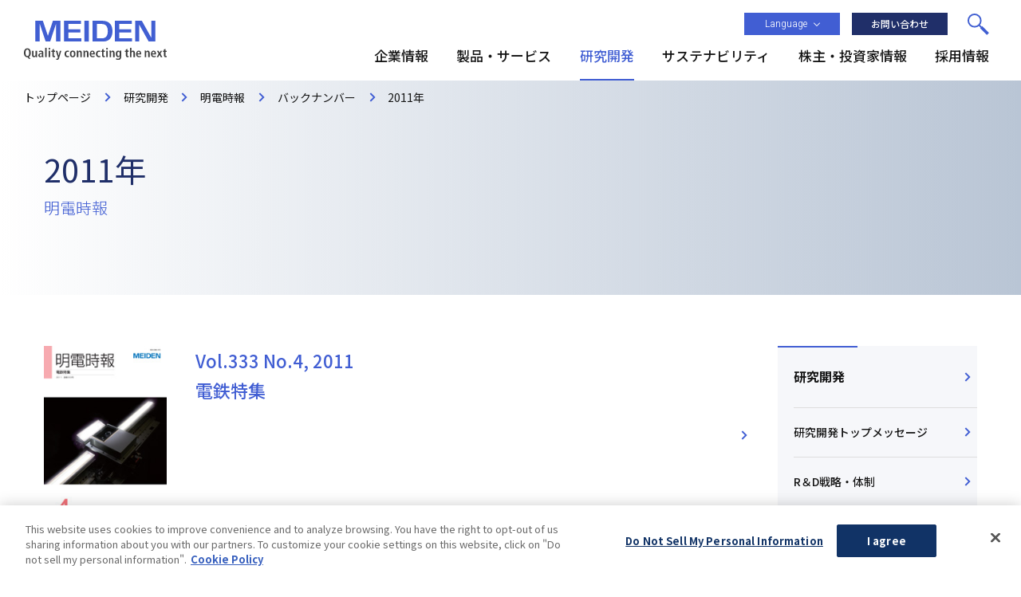

--- FILE ---
content_type: text/html; charset=UTF-8
request_url: https://www.meidensha.co.jp/rd/rd_01/rd_01_02/rd_01_02_13/
body_size: 8805
content:

<!DOCTYPE HTML><html lang="ja"><head prefix="og: https://ogp.me/ns# fb: https://ogp.me/ns/fb# article: https://ogp.me/ns/article#"><!-- Google Tag Manager --><script>(function(w,d,s,l,i){w[l]=w[l]||[];w[l].push({'gtm.start':new Date().getTime(),event:'gtm.js'});var f=d.getElementsByTagName(s)[0],j=d.createElement(s),dl=l!='dataLayer'?'&l='+l:'';j.async=true;j.src='https://www.googletagmanager.com/gtm.js?id='+i+dl;f.parentNode.insertBefore(j,f);})(window,document,'script','dataLayer','GTM-K43XB2');</script><!-- End Google Tag Manager --><meta charset="UTF-8"><meta http-equiv="X-UA-Compatible" content="IE=edge"><title>明電時報 2011年 | 明電舎</title><meta name="description" content="明電時報 - 2011年 のページです。明電時報は、明電グル―プの研究開発・技術・製品を広く紹介する技術論文誌です。"><meta name="viewport" content="width=device-width"><meta name="format-detection" content="telephone=no"><meta property="og:type" content="article"><meta property="og:title" content="明電時報 2011年 | 明電舎"><meta property="og:description" content="明電時報 - 2011年 のページです。明電時報は、明電グル―プの研究開発・技術・製品を広く紹介する技術論文誌です。"><meta property="og:url" content="https://www.meidensha.co.jp/rd/rd_01/rd_01_02/rd_01_02_13/"><meta property="og:image" content="https://www.meidensha.co.jp/app-files/img/symbol/ogp.png"><meta property="og:site_name" content="明電舎"><meta property="og:locale" content="ja_JP"><link rel="canonical" href="https://www.meidensha.co.jp/rd/rd_01/rd_01_02/rd_01_02_13/"><link rel="shortcut icon" href="/app-files/img/symbol/favicon.ico"><link rel="apple-touch-icon-precomposed" href="/app-files/img/symbol/apple-touch-icon.png"><script type="application/ld+json">{"@context": "https://schema.org","@type": "Organization","url": "https://www.meidensha.co.jp/","logo": "https://www.meidensha.co.jp/app-files/img/symbol/logo.png"}</script><link rel="dns-prefetch preconnect" href="https://fonts.googleapis.com"><link rel="preconnect" href="https://fonts.gstatic.com" crossorigin><link href="https://fonts.googleapis.com/css2?family=Noto+Sans+JP:wght@300;400;500;700&display=swap" rel="stylesheet preload" as="style"><link href="https://fonts.googleapis.com/css2?family=Heebo:wght@300;400;500;700&display=swap" rel="stylesheet preload" as="style"><link href="https://fonts.googleapis.com/css2?family=Work+Sans&display=swap" rel="stylesheet preload" as="style"><link rel="stylesheet" href="/app-files/css/custom/rd__year.css"></head><body><!-- Google Tag Manager (noscript) --><noscript><iframe src="https://www.googletagmanager.com/ns.html?id=GTM-K43XB2" height="0" width="0" style="display:none;visibility:hidden"></iframe></noscript><!-- End Google Tag Manager (noscript) --><header id="header" class="Header"><div class="Header__inner"><div class="Header__head"><h1 class="header-logo"><a href="/"><img src="/app-files/img/cmn_logo01.svg" alt="MEIDEN Quality connecting the next" width="179" height="49"></a></h1></div><div class="Header__body"><div class="Header__body__inner"><div class="header-utility"><div class="header-language--pc js-header-language"><a href="#header-language-menu" class="header-language__head js-header-language__trigger" aria-expanded="false" aria-controls="header-language-menu"><div class="header-language__title">Language</div></a><div id="header-language-menu" class="header-language__body js-header-language__menu" aria-hidden="true"><ul class="header-language__list"><li><a href="https://www.meidensha.com/" class="header-language__list__link--english"><span class="header-language__list__label">English</span></a></li><li><a href="https://www.meidensha.com.cn/china/" class="header-language__list__link--chinese"><span class="header-language__list__label">中文</span></a></li><li><a href="#header-language-menu" class="header-language__list__link--close js-header-language__close"><span class="header-language__list__label--close">閉じる</span></a></li></ul></div></div><div class="header-contact--pc"><div class="header-contact__button"><a href="/contact/" class="header-contact__button__type"><span class="header-contact__button__label">お問い合わせ</span></a></div></div><div class="header-search"><div id="header-search-menu" class="header-search__body js-header-search__menu" aria-hidden="true"><form action="/search/search.html" class="header-search__form-v2"><input type="submit" value="検索" class="header-search__submit"><input type="text" id="qHeader" name="q" autocomplete="off" class="header-search__input" placeholder="サイト内検索" title="サイト内検索"><input type="hidden" name="r" value="1:official"></form><div class="header-search__close"><div class="header-search__close__button"><a href="#header-search-menu" class="header-search__close__button__type js-header-search__close"><span class="header-search__close__button__label">閉じる</span></a></div></div></div><div class="header-search__button"><a href="#header-search-menu" class="header-search__button__type js-header-search__trigger" aria-expanded="false" aria-controls="header-search-menu" data-for="qHeader"><span class="header-search__button__label">検索</span></a></div></div><div class="header-menu"><a href="#header-menu-panel" class="header-menu__type js-header-menu__trigger"><span class="header-menu__label">メニュー</span></a></div></div><div id="header-menu-panel" class="header-menu-panel js-header-menu__megamenu"><nav class="header-gnav js-header-gnav"><ul class="header-gnav__list"><li class="js-header-gnav__list" data-gnav-current="corporate"><a href="#nav-corporate" class="header-gnav__type js-header-gnav__trigger" aria-expanded="false" aria-controls="nav-corporate"><span class="header-gnav__type__label">企業情報</span></a><div id="nav-corporate" class="header-megamenu js-header-gnav__megamenu" aria-hidden="true"><div class="header-megamenu__inner"><div class="header-megamenu__layout" data-megamenu-layout="2"><div class="header-megamenu__head"><div class="header-megamenu__title"><a href="/corporate/" class="header-megamenu__title__link"><span class="header-megamenu__title__label">企業情報トップ</span></a></div></div><div class="header-megamenu__body"><ul class="header-megamenu__column" data-megamenu-col-pc="3"><li class="header-megamenu__column__item"><div class="header-megamenu__link-list-wrap"><ul class="header-megamenu__link-list"><li><a href="/corporate/corp_01/" class="header-megamenu__link-list__type">トップメッセージ</a></li><li><a href="/corporate/corp_03/" class="header-megamenu__link-list__type">企業理念/ビジョン/行動規準</a></li><li><a href="/corporate/corp_04/" class="header-megamenu__link-list__type">中期経営計画</a></li></ul></div></li><li class="header-megamenu__column__item"><div class="header-megamenu__link-list-wrap"><ul class="header-megamenu__link-list"><li><a href="/corporate/corp_08/" class="header-megamenu__link-list__type">電気のあるところに、明電舎がいます。</a></li><li><a href="/corporate/corp_09/" class="header-megamenu__link-list__type">事業紹介</a></li><li><a href="/corporate/corp_05/" class="header-megamenu__link-list__type">沿革</a></li></ul></div></li><li class="header-megamenu__column__item"><div class="header-megamenu__link-list-wrap"><ul class="header-megamenu__link-list"><li><a href="/corporate/corp_06/" class="header-megamenu__link-list__type">役員一覧</a></li><li><a href="/corporate/corp_07/" class="header-megamenu__link-list__type">明電グループ・拠点</a></li></ul></div></li></ul></div><div class="header-megamenu__guide"><div class="header-megamenu__corporate-card"><a href="/knowledge/" class="header-megamenu__corporate-card__type"><div class="header-megamenu__corporate-card__head"><div class="header-megamenu__corporate-card__image"><img src="/app-files/img/cmn_im02.jpg" alt="" width="306" height="160" loading="lazy"></div></div><div class="header-megamenu__corporate-card__body"><div class="header-megamenu__corporate-card__title">明電舎を知る</div></div></a></div><div class="header-megamenu__corporate-button"><a href="/news/" class="header-megamenu__corporate-button__type"><span class="header-megamenu__corporate-button__label">プレスルーム</span></a></div></div></div><div class="header-megamenu__close"><div class="header-megamenu__close__button"><a href="#nav-corporate" class="header-megamenu__close__button__type js-header-gnav__close"><span class="header-megamenu__close__button__label"><span class="util-sp-hidden">閉じる</span><span class="util-pc-hidden">戻る</span></span></a></div></div></div></div></li><li class="js-header-gnav__list" data-gnav-current="products"><a href="#nav-products" class="header-gnav__type js-header-gnav__trigger" aria-expanded="false" aria-controls="nav-products"><span class="header-gnav__type__label">製品・サービス</span></a><div id="nav-products" class="header-megamenu js-header-gnav__megamenu" aria-hidden="true"><div class="header-megamenu__inner"><div class="header-megamenu__layout" data-megamenu-layout="1"><div class="header-megamenu__head"><div class="header-megamenu__title"><a href="/products/" class="header-megamenu__title__link"><span class="header-megamenu__title__label">製品・サービストップ</span></a></div><div class="header-megamenu__pc__card"><a href="/products/gx/" target="_blank" rel="noopener" class="header-megamenu__pc__card__type"><div class="header-megamenu__pc__card__head"><div class="header-megamenu__pc__card__image"><img src="/app-files/img/cmn_im05.png" alt="" loading="lazy"></div></div><div class="header-megamenu__pc__card__body"><div class="header-megamenu__pc__card__title">明電舎の“GX特高製品”</div></div></a></div></div><div class="header-megamenu__body"><ul class="header-megamenu__products-layout"><li class="header-megamenu__products-category"><div class="header-megamenu__products-category__title">カテゴリから探す</div><ul class="header-megamenu__column" data-megamenu-col-pc="3"><li class="header-megamenu__column__item"><div class="header-megamenu__link-list-wrap"><ul class="header-megamenu__link-list"><li><a href="/products/energy/" class="header-megamenu__link-list__type">電力・エネルギー</a></li><li><a href="/products/railwaysystem/" class="header-megamenu__link-list__type">電鉄用システム</a></li><li><a href="/products/water/" class="header-megamenu__link-list__type">水インフラシステム</a></li></ul></div></li><li class="header-megamenu__column__item"><div class="header-megamenu__link-list-wrap"><ul class="header-megamenu__link-list"><li><a href="/products/ict/" class="header-megamenu__link-list__type">ICT</a></li><li><a href="/products/industry/" class="header-megamenu__link-list__type">産業用コンポーネント</a></li><li><a href="/products/automobile/" class="header-megamenu__link-list__type">モビリティ</a></li></ul></div></li><li class="header-megamenu__column__item"><div class="header-megamenu__link-list-wrap"><ul class="header-megamenu__link-list"><li><a href="/products/logistics/" class="header-megamenu__link-list__type">搬送システム製品</a></li><li><a href="/products/plant/" class="header-megamenu__link-list__type">プラント建設工事・安全体感</a></li><li><a href="/products/maintenance/" class="header-megamenu__link-list__type">フィールドエンジニアリング</a></li></ul></div></li></ul></li><li class="header-megamenu__sp__card"><a href="/products/gx/" target="_blank" rel="noopener" class="header-megamenu__sp__card__type"><div class="header-megamenu__sp__card__head"><div class="header-megamenu__sp__card__image"><img src="/app-files/img/cmn_im05_sp.png" alt="" loading="lazy"></div></div><div class="header-megamenu__sp__card__body"><div class="header-megamenu__sp__card__title">明電舎の“GX特高製品”</div></div></a></li><li class="header-megamenu__products-search"><div class="header-megamenu__products-search__keyword"><div class="header-megamenu__products-search__keyword__title">キーワードから探す</div><form action="/search/search.html" class="header-megamenu__products-search__form"><input type="text" id="qProductsHeader" name="q" autocomplete="off" placeholder="キーワード" title="サイト内検索" class="header-megamenu__products-search__input"><input type="submit" value="検索" class="header-megamenu__products-search__submit"><input type="hidden" name="r" value="1:products"></form></div><div class="header-megamenu__products-search__box"><div class="header-megamenu__products-search__box__title">複数条件から探す</div><p class="header-megamenu__products-search__box__description">課題・目的、利用場所、業種・業態、<br>カテゴリの複数の条件から製品・<br>サービスを検索できます。</p><div class="header-megamenu__products-search__button"><a href="/products/cross/" class="header-megamenu__products-search__button__type"><span class="header-megamenu__products-search__button__label">製品クロス検索</span></a></div></div></li><li class="header-megamenu__products-support"><div class="header-megamenu__products-support__title">技術・サポート情報</div><div class="header-megamenu__products-download"><a href="/products/support/prod_01/" class="header-megamenu__products-download__link"><span class="header-megamenu__products-download__label">技術データダウンロード</span></a></div><ul class="header-megamenu__products-button-wrap" data-megamenu-col-pc="3"><li class="header-megamenu__products-button"><a href="/products/case/" class="header-megamenu__products-button__type"><span class="header-megamenu__products-button__label">導入事例</span></a></li><li class="header-megamenu__products-button"><a href="/products/trade/" class="header-megamenu__products-button__type"><span class="header-megamenu__products-button__label">輸出について</span></a></li><li class="header-megamenu__products-button"><a href="/products/support/prod_02/" class="header-megamenu__products-button__type"><span class="header-megamenu__products-button__label">よくあるご質問（FAQ）</span></a></li></ul></li></ul></div></div><div class="header-megamenu__close"><div class="header-megamenu__close__button"><a href="#nav-products" class="header-megamenu__close__button__type js-header-gnav__close"><span class="header-megamenu__close__button__label"><span class="util-sp-hidden">閉じる</span><span class="util-pc-hidden">戻る</span></span></a></div></div></div></div></li><li class="js-header-gnav__list" data-gnav-current="rd"><a href="#nav-rd" class="header-gnav__type js-header-gnav__trigger" aria-expanded="false" aria-controls="nav-rd"><span class="header-gnav__type__label">研究開発</span></a><div id="nav-rd" class="header-megamenu js-header-gnav__megamenu" aria-hidden="true"><div class="header-megamenu__inner"><div class="header-megamenu__layout" data-megamenu-layout="1"><div class="header-megamenu__head"><div class="header-megamenu__title"><a href="/rd/" class="header-megamenu__title__link"><span class="header-megamenu__title__label">研究開発トップ</span></a></div></div><div class="header-megamenu__body"><ul class="header-megamenu__column" data-megamenu-col-pc="3"><li class="header-megamenu__column__item"><div class="header-megamenu__link-list-wrap"><div class="header-megamenu__link-list-title">研究開発の戦略・考え方</div><ul class="header-megamenu__link-list"><li><a href="/rd/rd_06/" class="header-megamenu__link-list__type">研究開発トップメッセージ</a></li><li><a href="/rd/rd_07/" class="header-megamenu__link-list__type">R＆D戦略・体制</a></li><li><a href="/rd/rd_08/" class="header-megamenu__link-list__type">知的財産戦略</a></li></ul></div></li><li class="header-megamenu__column__item"><div class="header-megamenu__link-list-wrap"><div class="header-megamenu__link-list-title">イノベーションとコア技術</div><ul class="header-megamenu__link-list"><li><a href="/rd/rd_09/" class="header-megamenu__link-list__type">明電グループのイノベーション</a></li><li><a href="/rd/rd_04/" class="header-megamenu__link-list__type">コア技術の発展と応用</a><div class="header-megamenu__link-list__nest"><div class="header-megamenu__link-list-wrap"><ul class="header-megamenu__link-list-v2"><li><a href="/rd/rd_04/rd_04_01/" class="header-megamenu__link-list-v2__type">パワーエレクトロニクス</a></li><li><a href="/rd/rd_04/rd_04_02/" class="header-megamenu__link-list-v2__type">知能情報技術</a></li><li><a href="/rd/rd_04/rd_04_03/" class="header-megamenu__link-list-v2__type">材料技術</a></li><li><a href="/rd/rd_04/rd_04_04/" class="header-megamenu__link-list-v2__type">共通基盤技術</a></li><li><a href="/rd/rd_04/rd_04_05/" class="header-megamenu__link-list-v2__type">3D造形技術</a></li></ul></div></div></li></ul></div></li><li class="header-megamenu__column__item"><div class="header-megamenu__link-list-wrap"><div class="header-megamenu__link-list-title">研究開発の成果と情報発信</div><ul class="header-megamenu__link-list"><li><a href="/rd/rd_05/" class="header-megamenu__link-list__type">表彰実績</a></li><li><a href="/rd/rd_01/rd_01_00/" class="header-megamenu__link-list__type">明電時報</a></li><li><a href="/rd/rd_02/rd_02_00/" class="header-megamenu__link-list__type">Meiden Review</a></li></ul></div></li></ul></div></div><div class="header-megamenu__close"><div class="header-megamenu__close__button"><a href="#nav-rd" class="header-megamenu__close__button__type js-header-gnav__close"><span class="header-megamenu__close__button__label"><span class="util-sp-hidden">閉じる</span><span class="util-pc-hidden">戻る</span></span></a></div></div></div></div></li><li><a href="#nav-sustainability" class="header-gnav__type js-header-gnav__trigger" aria-expanded="false" aria-controls="nav-sustainability"><span class="header-gnav__type__label">サステナビリティ</span></a><div id="nav-sustainability" class="header-megamenu js-header-gnav__megamenu" aria-hidden="true"><div class="header-megamenu__inner"><div class="header-megamenu__layout" data-megamenu-layout="1"><div class="header-megamenu__head"><div class="header-megamenu__title"><a href="https://meidensha.disclosure.site/ja" class="header-megamenu__title__link"><span class="header-megamenu__title__label">サステナビリティトップ</span></a></div></div><div class="header-megamenu__body"><ul class="header-megamenu__column" data-megamenu-col-pc="4"><li class="header-megamenu__column__item"><div class="header-megamenu__link-list-wrap"><div class="header-megamenu__link-list-title">明電舎グループのサステナビリティ</div><ul class="header-megamenu__link-list"><li><a href="https://meidensha.disclosure.site/ja/themes/116" class="header-megamenu__link-list__type">トップコミットメント</a></li><li><a href="https://meidensha.disclosure.site/ja/themes/112" class="header-megamenu__link-list__type">サステナビリティマネジメント</a></li><li><a href="https://meidensha.disclosure.site/ja/themes/145" class="header-megamenu__link-list__type">マテリアリティ</a></li></ul></div></li><li class="header-megamenu__column__item"><div class="header-megamenu__link-list-wrap"><div class="header-megamenu__link-list-title">環境・社会・人財・ガバナンス</div><ul class="header-megamenu__link-list"><li><a href="https://meidensha.disclosure.site/ja/themes/123" class="header-megamenu__link-list__type">環境</a></li><li><a href="https://meidensha.disclosure.site/ja/themes/124" class="header-megamenu__link-list__type">社会</a></li><li><a href="https://meidensha.disclosure.site/ja/themes/150" class="header-megamenu__link-list__type">人財</a></li><li><a href="https://meidensha.disclosure.site/ja/themes/125" class="header-megamenu__link-list__type">コーポレートガバナンス</a></li></ul></div></li><li class="header-megamenu__column__item"><div class="header-megamenu__accordion js-header-menu-accordion"><div class="header-megamenu__accordion__head js-header-menu-accordion__trigger"><div class="header-megamenu__accordion__title">レポート</div></div><div class="header-megamenu__accordion__body js-header-menu-accordion__panel"><ul class="header-megamenu__accordion__link-list"><li><a href="https://meidensha.disclosure.site/ja/themes/129" class="header-megamenu__accordion__link-list__type">明電舎レポート</a></li><li><a href="https://meidensha.disclosure.site/ja/themes/133" class="header-megamenu__accordion__link-list__type">サステナビリティレポート</a></li><li><a href="https://meidensha.disclosure.site/ja/themes/114" class="header-megamenu__accordion__link-list__type">編集方針</a></li></ul></div></div></li><li class="header-megamenu__column__item"><div class="header-megamenu__accordion js-header-menu-accordion"><div class="header-megamenu__accordion__head js-header-menu-accordion__trigger"><div class="header-megamenu__accordion__title">GRI・SASB・社外評価・データ</div></div><div class="header-megamenu__accordion__body js-header-menu-accordion__panel"><ul class="header-megamenu__accordion__link-list"><li><a href="https://meidensha.disclosure.site/ja/themes/117" class="header-megamenu__accordion__link-list__type">GRIスタンダード対照表</a></li><li><a href="https://meidensha.disclosure.site/ja/themes/143" class="header-megamenu__accordion__link-list__type">SASB対照表</a></li><li><a href="https://meidensha.disclosure.site/ja/themes/121" class="header-megamenu__accordion__link-list__type">社外からの評価</a></li><li><a href="https://meidensha.disclosure.site/ja/themes/153" class="header-megamenu__accordion__link-list__type">ESGデータ集</a></li></ul></div></div></li></ul></div><div class="header-megamenu__guide"><div class="header-megamenu__link-list-wrap"><ul class="header-megamenu__link-list-v3"><li><a href="https://meidensha.disclosure.site/ja/themes/136" class="header-megamenu__link-list-v3__type">PCBを含む電気機器への対応</a></li></ul></div></div></div><div class="header-megamenu__close"><div class="header-megamenu__close__button"><a href="#nav-sustainability" class="header-megamenu__close__button__type js-header-gnav__close"><span class="header-megamenu__close__button__label"><span class="util-sp-hidden">閉じる</span><span class="util-pc-hidden">戻る</span></span></a></div></div></div></div></li><li class="js-header-gnav__list" data-gnav-current="ir"><a href="#nav-ir" class="header-gnav__type js-header-gnav__trigger" aria-expanded="false" aria-controls="nav-ir"><span class="header-gnav__type__label">株主・投資家情報</span></a><div id="nav-ir" class="header-megamenu js-header-gnav__megamenu" aria-hidden="true"><div class="header-megamenu__inner"><div class="header-megamenu__layout" data-megamenu-layout="3"><div class="header-megamenu__head"><div class="header-megamenu__title"><a href="/ir/" class="header-megamenu__title__link"><span class="header-megamenu__title__label">株主・投資家情報トップ</span></a></div></div><div class="header-megamenu__guide-pc"><div class="header-megamenu__guide-pc__ir-button-wrap"><div class="header-megamenu__guide-pc__ir-button"><a href="/ir/ir_11/" class="header-megamenu__guide-pc__ir-button__type"><span class="header-megamenu__guide-pc__ir-button__label">個人投資家の皆さまへ</span></a></div><div class="header-megamenu__guide-pc__ir-button"><a href="/ir/ir_12/" class="header-megamenu__guide-pc__ir-button__type"><span class="header-megamenu__guide-pc__ir-button__label">よくあるご質問</span></a></div></div></div><div class="header-megamenu__body"><ul class="header-megamenu__column" data-megamenu-col-pc="4"><li class="header-megamenu__column__item"><div class="header-megamenu__link-list-wrap"><div class="header-megamenu__link-list-title">経営・業績推移</div><ul class="header-megamenu__link-list"><li><a href="/ir/ir_01/" class="header-megamenu__link-list__type">株主のみなさまへ</a></li><li><a href="/ir/ir_03/" class="header-megamenu__link-list__type">業績推移</a></li><li><a href="/corporate/corp_04/" class="header-megamenu__link-list__type">中期経営計画（企業情報）</a></li><li><a href="https://meidensha.disclosure.site/ja/themes/102" class="header-megamenu__link-list__type">ガバナンス（サステナビリティ）</a></li></ul></div></li><li class="header-megamenu__column__item"><div class="header-megamenu__accordion js-header-menu-accordion"><div class="header-megamenu__accordion__head js-header-menu-accordion__trigger"><div class="header-megamenu__accordion__title">IRニュース・イベント</div></div><div class="header-megamenu__accordion__body js-header-menu-accordion__panel"><ul class="header-megamenu__accordion__link-list"><li><a href="/ir/ir_02/" class="header-megamenu__accordion__link-list__type">IRニュース</a></li><li><a href="/ir/ir_08/" class="header-megamenu__accordion__link-list__type">電子公告</a></li><li><a href="/ir/ir_05/" class="header-megamenu__accordion__link-list__type">IRカレンダー</a></li><li><a href="/ir/ir_06/" class="header-megamenu__accordion__link-list__type">株主総会</a></li></ul></div></div></li><li class="header-megamenu__column__item"><div class="header-megamenu__link-list-wrap"><div class="header-megamenu__link-list-title">IRライブラリー</div><ul class="header-megamenu__link-list"><li><a href="/ir/ir_04/" class="header-megamenu__link-list__type">IRライブラリー</a><div class="header-megamenu__link-list__nest"><div class="header-megamenu__link-list-wrap"><ul class="header-megamenu__link-list-v2"><li><a href="/ir/ir_04/ir_04_01/" class="header-megamenu__link-list-v2__type">決算短信</a></li><li><a href="/ir/ir_04/ir_04_02/" class="header-megamenu__link-list-v2__type">有価証券報告書</a></li><li><a href="/ir/ir_04/ir_04_03/" class="header-megamenu__link-list-v2__type">決算説明会資料</a></li><li><a href="/ir/ir_04/ir_04_04/" class="header-megamenu__link-list-v2__type">株主通信</a></li><li><a href="/ir/ir_04/ir_04_07/" class="header-megamenu__link-list-v2__type">その他資料</a></li><li><a href="https://meidensha.disclosure.site/ja/themes/129" class="header-megamenu__link-list-v2__type">明電舎レポート（サステナビリティ）</a></li></ul></div></div></li></ul></div></li><li class="header-megamenu__column__item"><div class="header-megamenu__accordion js-header-menu-accordion"><div class="header-megamenu__accordion__head js-header-menu-accordion__trigger"><div class="header-megamenu__accordion__title">株式・債券情報</div></div><div class="header-megamenu__accordion__body js-header-menu-accordion__panel"><ul class="header-megamenu__accordion__link-list"><li><a href="/ir/ir_07/" class="header-megamenu__accordion__link-list__type">株式情報</a></li><li><a href="/ir/ir_09/" class="header-megamenu__accordion__link-list__type">アナリストカバレッジ</a></li><li><a href="/ir/ir_10/" class="header-megamenu__accordion__link-list__type">格付・社債</a></li></ul></div></div></li></ul></div><div class="header-megamenu__guide-sp"><div class="header-megamenu__guide-sp__ir-button-wrap"><div class="header-megamenu__guide-sp__ir-button"><a href="/ir/ir_11/" class="header-megamenu__guide-sp__ir-button__type"><span class="header-megamenu__guide-sp__ir-button__label">個人投資家の皆さまへ</span></a></div><div class="header-megamenu__guide-sp__ir-button"><a href="/ir/ir_12/" class="header-megamenu__guide-sp__ir-button__type"><span class="header-megamenu__guide-sp__ir-button__label">よくあるご質問</span></a></div></div></div></div><div class="header-megamenu__close"><div class="header-megamenu__close__button"><a href="#nav-ir" class="header-megamenu__close__button__type js-header-gnav__close"><span class="header-megamenu__close__button__label"><span class="util-sp-hidden">閉じる</span><span class="util-pc-hidden">戻る</span></span></a></div></div></div></div></li><li class="util-pc-hidden"><a href="/news/" class="header-gnav__type"><span class="header-gnav__type__label">プレスルーム</span></a></li><li class="js-header-gnav__list" data-gnav-current="saiyou"><a href="/saiyou/" class="header-gnav__type"><span class="header-gnav__type__label">採用情報</span></a></li></ul></nav><div class="header-menu-card"><a href="/knowledge/" class="header-menu-card__type"><div class="header-menu-card__head"><div class="header-menu-card__image"><img src="/app-files/img/cmn_im02_sp.jpg" alt="" width="670" height="180" loading="lazy"></div></div><div class="header-menu-card__body"><div class="header-menu-card__title">明電舎を知る</div></div></a></div><ul class="header-menu-link-list"><li><a href="/sitemap/" class="header-menu-link-list__type">サイトマップ</a></li></ul><div class="header-language--sp"><a href="#header-sp-language-menu" class="header-language__head js-header-language__trigger" aria-expanded="false" aria-controls="header-sp-language-menu"><div class="header-language__title">Language</div></a><div id="header-sp-language-menu" class="header-language__body js-header-language__menu" aria-hidden="true"><ul class="header-language__list"><li><a href="https://www.meidensha.com/" class="header-language__list__link--english"><span class="header-language__list__label">English</span></a></li><li><a href="https://www.meidensha.com.cn/china/" class="header-language__list__link--chinese"><span class="header-language__list__label">中文</span></a></li><li><a href="#header-sp-language-menu" class="header-language__list__link--close js-header-language__close"><span class="header-language__list__label--close">閉じる</span></a></li></ul></div></div><div class="header-contact--sp"><div class="header-contact__button"><a href="/contact/" class="header-contact__button__type"><span class="header-contact__button__label">お問い合わせ</span></a></div></div><div class="header-menu-logo"><a href="/"><img src="/app-files/img/cmn_logo01.svg" alt="MEIDEN Quality connecting the next" width="324" height="88"></a></div><div class="header-menu__close"><div class="header-menu__close__button"><a href="#header-menu-panel" class="header-menu__close__button__type js-header-menu__close"><span class="header-menu__close__button__label">閉じる</span></a></div></div></div></div></div></div></header><main id="main" class="Main" data-sidebar="true"><div class="Main__inner"><div class="Main__guide"><ol class="main-breadcrumb" itemscope itemtype="https://schema.org/BreadcrumbList"><li itemprop="itemListElement" itemscope itemtype="https://schema.org/ListItem"><a class="main-breadcrumb__type" itemprop="item" href="/"><span itemprop="name">トップページ</span></a><meta itemprop="position" content="1"></li><li itemprop="itemListElement" itemscope itemtype="https://schema.org/ListItem"><a class="main-breadcrumb__type" itemprop="item" href="/rd/"><span itemprop="name">研究開発</span></a><meta itemprop="position" content="2"></li><li itemprop="itemListElement" itemscope itemtype="https://schema.org/ListItem"><a class="main-breadcrumb__type" itemprop="item" href="/rd/rd_01/"><span itemprop="name">明電時報</span></a><meta itemprop="position" content="3"></li><li itemprop="itemListElement" itemscope itemtype="https://schema.org/ListItem"><a class="main-breadcrumb__type" itemprop="item" href="/rd/rd_01/rd_01_02/"><span itemprop="name">バックナンバー</span></a><meta itemprop="position" content="4"></li><li itemprop="itemListElement" itemscope itemtype="https://schema.org/ListItem"><span class="main-breadcrumb__type--nolink"><span itemprop="name">2011年</span></span><meta itemprop="position" content="5"></li></ol><!--/Main__guide--></div><div class="Main__head"><div class="heading1-v2"><div class="heading1-v2__inner"><h1 class="heading1-v2__title">2011年</h1><div class="heading1-v2__subtitle">明電時報</div></div></div><!--/Main__head--></div><div class="Main__body"><div class="Main__content"><div class="rd-backnumber-news-wrap"><div class="rd-backnumber-news"><a href="/rd/rd_01/rd_01_02/rd_01_02_13/rd_01_02_13_01/1244229_10792.html" class="rd-backnumber-news__link"><div class="rd-backnumber-news__head"><figure class="rd-backnumber-news__image"><div class="rd-backnumber-news__frame"><img src="/rd/rd_01/rd_01_02/rd_01_02_13/rd_01_02_13_01/__icsFiles/afieldfile/2023/07/21/7-1-19_ph01.jpg" alt=""></div></figure></div><div class="rd-backnumber-news__body"><section><div class="heading3"><div class="heading3__inner"><h2 class="heading3__title">Vol.333 No.4, 2011<br>電鉄特集</h2></div></div></section></div></a></div><div class="rd-backnumber-news"><a href="/rd/rd_01/rd_01_02/rd_01_02_13/rd_01_02_13_01/1244228_10792.html" class="rd-backnumber-news__link"><div class="rd-backnumber-news__head"><figure class="rd-backnumber-news__image"><div class="rd-backnumber-news__frame"><img src="/rd/rd_01/rd_01_02/rd_01_02_13/rd_01_02_13_01/__icsFiles/afieldfile/2023/07/21/7-1-18_ph01.jpg" alt=""></div></figure></div><div class="rd-backnumber-news__body"><section><div class="heading3"><div class="heading3__inner"><h2 class="heading3__title">Vol.332 No.3, 2011<br>ダイナモメータシステム特集</h2></div></div></section></div></a></div><div class="rd-backnumber-news"><a href="/rd/rd_01/rd_01_02/rd_01_02_13/rd_01_02_13_01/1244227_10792.html" class="rd-backnumber-news__link"><div class="rd-backnumber-news__head"><figure class="rd-backnumber-news__image"><div class="rd-backnumber-news__frame"><img src="/rd/rd_01/rd_01_02/rd_01_02_13/rd_01_02_13_01/__icsFiles/afieldfile/2023/07/21/7-1-17_ph01.jpg" alt=""></div></figure></div><div class="rd-backnumber-news__body"><section><div class="heading3"><div class="heading3__inner"><h2 class="heading3__title">Vol.331 No.2, 2011<br>電動力応用特集</h2></div></div></section></div></a></div><div class="rd-backnumber-news"><a href="/rd/rd_01/rd_01_02/rd_01_02_13/rd_01_02_13_01/1244226_10792.html" class="rd-backnumber-news__link"><div class="rd-backnumber-news__head"><figure class="rd-backnumber-news__image"><div class="rd-backnumber-news__frame"><img src="/rd/rd_01/rd_01_02/rd_01_02_13/rd_01_02_13_01/__icsFiles/afieldfile/2023/07/21/7-1-16_ph01.jpg" alt=""></div></figure></div><div class="rd-backnumber-news__body"><section><div class="heading3"><div class="heading3__inner"><h2 class="heading3__title">Vol.330 No.1, 2011<br>平成22年の技術成果</h2></div></div></section></div></a></div></div></div><!--/Main__body--></div><div class="Main__assist"><nav class="main-lnav--side js-main-lnav"><div class="main-lnav__inner"><div class="main-lnav__title"><a href="/rd/" class="main-lnav__title__type">研究開発</a></div><ul class="main-lnav__stage1 js-main-lnav__stage1"><li><a href="/rd/rd_06/" class="main-lnav__stage1__type">研究開発トップメッセージ</a></li><li><a href="/rd/rd_07/" class="main-lnav__stage1__type">R＆D戦略・体制</a></li><li><a href="/rd/rd_08/" class="main-lnav__stage1__type">知的財産戦略</a></li><li><a href="/rd/rd_09/" class="main-lnav__stage1__type">明電グループのイノベーション</a></li><li><a href="/rd/rd_04/" class="main-lnav__stage1__type">コア技術の発展と応用</a><ul class="main-lnav__stage2 js-main-lnav__stage2"><li><a href="/rd/rd_04/rd_04_01/" class="main-lnav__stage2__type">パワーエレクトロニクス</a></li><li><a href="/rd/rd_04/rd_04_02/" class="main-lnav__stage2__type">知能情報技術</a></li><li><a href="/rd/rd_04/rd_04_03/" class="main-lnav__stage2__type">材料技術</a></li><li><a href="/rd/rd_04/rd_04_04/" class="main-lnav__stage2__type">共通基盤技術</a></li><li><a href="/rd/rd_04/rd_04_05/" class="main-lnav__stage2__type">3D造形技術</a></li></ul></li><li><a href="/rd/rd_05/" class="main-lnav__stage1__type">表彰実績</a></li><li><a href="/rd/rd_01/" class="main-lnav__stage1__type">明電時報</a><ul class="main-lnav__stage2 js-main-lnav__stage2"><li><a href="/rd/rd_01/rd_01_02/" class="main-lnav__stage2__type">バックナンバー</a></li><li><a href="/rd/rd_01/rd_01_02/rd_01_02_27/" class="main-lnav__stage2__type">2025年</a><ul class="main-lnav__stage3 js-main-lnav__stage3"><li><a href="/rd/rd_01/rd_01_02/rd_01_02_27/rd_01_02_27_01/1260569_11790.html" class="main-lnav__stage3__type">Vol.389 No.4, 2025</a></li><li><a href="/rd/rd_01/rd_01_02/rd_01_02_27/rd_01_02_27_01/1258812_11790.html" class="main-lnav__stage3__type">Vol.388 No.3, 2025</a></li><li><a href="/rd/rd_01/rd_01_02/rd_01_02_27/rd_01_02_27_01/1256962_11790.html" class="main-lnav__stage3__type">Vol.387 No.2, 2025</a></li><li><a href="/rd/rd_01/rd_01_02/rd_01_02_27/rd_01_02_27_01/1254612_11790.html" class="main-lnav__stage3__type">Vol.386 No.1, 2025</a></li></ul></li><li><a href="/rd/rd_01/rd_01_02/rd_01_02_26/" class="main-lnav__stage2__type">2024年</a><ul class="main-lnav__stage3 js-main-lnav__stage3"><li><a href="/rd/rd_01/rd_01_02/rd_01_02_26/rd_01_02_26_01/1252312_11220.html" class="main-lnav__stage3__type">Vol.385 No.4, 2024</a></li><li><a href="/rd/rd_01/rd_01_02/rd_01_02_26/rd_01_02_26_01/1250612_11220.html" class="main-lnav__stage3__type">Vol.384 No.3, 2024</a></li><li><a href="/rd/rd_01/rd_01_02/rd_01_02_26/rd_01_02_26_01/1247462_11220.html" class="main-lnav__stage3__type">Vol.383 No.2, 2024</a></li><li><a href="/rd/rd_01/rd_01_02/rd_01_02_26/rd_01_02_26_01/1245762_11220.html" class="main-lnav__stage3__type">Vol.382 No.1, 2024</a></li></ul></li><li><a href="/rd/rd_01/rd_01_02/rd_01_02_25/" class="main-lnav__stage2__type">2023年</a><ul class="main-lnav__stage3 js-main-lnav__stage3"><li><a href="/rd/rd_01/rd_01_02/rd_01_02_25/rd_01_02_25_01/1244662_10804.html" class="main-lnav__stage3__type">Vol.381 No.4, 2023</a></li><li><a href="/rd/rd_01/rd_01_02/rd_01_02_25/rd_01_02_25_01/1244276_10804.html" class="main-lnav__stage3__type">Vol.380 No.3, 2023</a></li><li><a href="/rd/rd_01/rd_01_02/rd_01_02_25/rd_01_02_25_01/1244275_10804.html" class="main-lnav__stage3__type">Vol.379 No.2, 2023</a></li><li><a href="/rd/rd_01/rd_01_02/rd_01_02_25/rd_01_02_25_01/1244274_10804.html" class="main-lnav__stage3__type">Vol.378 No.1, 2023</a></li></ul></li><li><a href="/rd/rd_01/rd_01_02/rd_01_02_24/" class="main-lnav__stage2__type">2022年</a><ul class="main-lnav__stage3 js-main-lnav__stage3"><li><a href="/rd/rd_01/rd_01_02/rd_01_02_24/rd_01_02_17_01/1244273_10803.html" class="main-lnav__stage3__type">Vol.377 No.4, 2022</a></li><li><a href="/rd/rd_01/rd_01_02/rd_01_02_24/rd_01_02_17_01/1244272_10803.html" class="main-lnav__stage3__type">Vol.376 No.3, 2022</a></li><li><a href="/rd/rd_01/rd_01_02/rd_01_02_24/rd_01_02_17_01/1244271_10803.html" class="main-lnav__stage3__type">Vol.375 No.2, 2022</a></li><li><a href="/rd/rd_01/rd_01_02/rd_01_02_24/rd_01_02_17_01/1244270_10803.html" class="main-lnav__stage3__type">Vol.374 No.1, 2022</a></li></ul></li><li><a href="/rd/rd_01/rd_01_02/rd_01_02_23/" class="main-lnav__stage2__type">2021年</a><ul class="main-lnav__stage3 js-main-lnav__stage3"><li><a href="/rd/rd_01/rd_01_02/rd_01_02_23/rd_01_02_17_01/1244269_10802.html" class="main-lnav__stage3__type">Vol.373 No.4, 2021</a></li><li><a href="/rd/rd_01/rd_01_02/rd_01_02_23/rd_01_02_17_01/1244268_10802.html" class="main-lnav__stage3__type">Vol.372 No.3, 2021</a></li><li><a href="/rd/rd_01/rd_01_02/rd_01_02_23/rd_01_02_17_01/1244267_10802.html" class="main-lnav__stage3__type">Vol.371 No.2, 2021</a></li><li><a href="/rd/rd_01/rd_01_02/rd_01_02_23/rd_01_02_17_01/1244266_10802.html" class="main-lnav__stage3__type">Vol.370 No.1, 2021</a></li></ul></li><li><a href="/rd/rd_01/rd_01_02/rd_01_02_22/" class="main-lnav__stage2__type">2020年</a><ul class="main-lnav__stage3 js-main-lnav__stage3"><li><a href="/rd/rd_01/rd_01_02/rd_01_02_22/rd_01_02_17_01/1244265_10801.html" class="main-lnav__stage3__type">Vol.369 No.4, 2020</a></li><li><a href="/rd/rd_01/rd_01_02/rd_01_02_22/rd_01_02_17_01/1244264_10801.html" class="main-lnav__stage3__type">Vol.368 No.3, 2020</a></li><li><a href="/rd/rd_01/rd_01_02/rd_01_02_22/rd_01_02_17_01/1244263_10801.html" class="main-lnav__stage3__type">Vol.367 No.2, 2020</a></li><li><a href="/rd/rd_01/rd_01_02/rd_01_02_22/rd_01_02_17_01/1244262_10801.html" class="main-lnav__stage3__type">Vol.366 No.1, 2020</a></li></ul></li><li><a href="/rd/rd_01/rd_01_02/rd_01_02_21/" class="main-lnav__stage2__type">2019年</a><ul class="main-lnav__stage3 js-main-lnav__stage3"><li><a href="/rd/rd_01/rd_01_02/rd_01_02_21/rd_01_02_17_01/1244261_10800.html" class="main-lnav__stage3__type">Vol.365 No.4, 2019</a></li><li><a href="/rd/rd_01/rd_01_02/rd_01_02_21/rd_01_02_17_01/1244260_10800.html" class="main-lnav__stage3__type">Vol.364 No.3, 2019</a></li><li><a href="/rd/rd_01/rd_01_02/rd_01_02_21/rd_01_02_17_01/1244259_10800.html" class="main-lnav__stage3__type">Vol.363 No.2, 2019</a></li><li><a href="/rd/rd_01/rd_01_02/rd_01_02_21/rd_01_02_17_01/1244258_10800.html" class="main-lnav__stage3__type">Vol.362 No.1, 2019</a></li></ul></li><li><a href="/rd/rd_01/rd_01_02/rd_01_02_20/" class="main-lnav__stage2__type">2018年</a><ul class="main-lnav__stage3 js-main-lnav__stage3"><li><a href="/rd/rd_01/rd_01_02/rd_01_02_20/rd_01_02_17_01/1244257_10799.html" class="main-lnav__stage3__type">Vol.361 No.4, 2018</a></li><li><a href="/rd/rd_01/rd_01_02/rd_01_02_20/rd_01_02_17_01/1244256_10799.html" class="main-lnav__stage3__type">Vol.360 No.3, 2018</a></li><li><a href="/rd/rd_01/rd_01_02/rd_01_02_20/rd_01_02_17_01/1244255_10799.html" class="main-lnav__stage3__type">Vol.359 No.2, 2018</a></li><li><a href="/rd/rd_01/rd_01_02/rd_01_02_20/rd_01_02_17_01/1244254_10799.html" class="main-lnav__stage3__type">Vol.358 No.1, 2018</a></li></ul></li><li><a href="/rd/rd_01/rd_01_02/rd_01_02_19/" class="main-lnav__stage2__type">2017年</a><ul class="main-lnav__stage3 js-main-lnav__stage3"><li><a href="/rd/rd_01/rd_01_02/rd_01_02_19/rd_01_02_17_01/1244253_10798.html" class="main-lnav__stage3__type">Vol.357 No.4, 2017</a></li><li><a href="/rd/rd_01/rd_01_02/rd_01_02_19/rd_01_02_17_01/1244252_10798.html" class="main-lnav__stage3__type">Vol.356 No.3, 2017</a></li><li><a href="/rd/rd_01/rd_01_02/rd_01_02_19/rd_01_02_17_01/1244251_10798.html" class="main-lnav__stage3__type">Vol.355 No.2, 2017</a></li><li><a href="/rd/rd_01/rd_01_02/rd_01_02_19/rd_01_02_17_01/1244250_10798.html" class="main-lnav__stage3__type">Vol.354 No.1, 2017</a></li></ul></li><li><a href="/rd/rd_01/rd_01_02/rd_01_02_18/" class="main-lnav__stage2__type">2016年</a><ul class="main-lnav__stage3 js-main-lnav__stage3"><li><a href="/rd/rd_01/rd_01_02/rd_01_02_18/rd_01_02_17_01/1244249_10797.html" class="main-lnav__stage3__type">Vol.353 No.4, 2016</a></li><li><a href="/rd/rd_01/rd_01_02/rd_01_02_18/rd_01_02_17_01/1244248_10797.html" class="main-lnav__stage3__type">Vol.352 No.3, 2016</a></li><li><a href="/rd/rd_01/rd_01_02/rd_01_02_18/rd_01_02_17_01/1244247_10797.html" class="main-lnav__stage3__type">Vol.351 No.2, 2016</a></li><li><a href="/rd/rd_01/rd_01_02/rd_01_02_18/rd_01_02_17_01/1244246_10797.html" class="main-lnav__stage3__type">Vol.350 No.1, 2016</a></li></ul></li><li><a href="/rd/rd_01/rd_01_02/rd_01_02_17/" class="main-lnav__stage2__type">2015年</a><ul class="main-lnav__stage3 js-main-lnav__stage3"><li><a href="/rd/rd_01/rd_01_02/rd_01_02_17/rd_01_02_17_01/1244245_10796.html" class="main-lnav__stage3__type">Vol.349 No.4, 2015</a></li><li><a href="/rd/rd_01/rd_01_02/rd_01_02_17/rd_01_02_17_01/1244244_10796.html" class="main-lnav__stage3__type">Vol.348 No.3, 2015</a></li><li><a href="/rd/rd_01/rd_01_02/rd_01_02_17/rd_01_02_17_01/1244243_10796.html" class="main-lnav__stage3__type">Vol.347 No.2, 2015</a></li><li><a href="/rd/rd_01/rd_01_02/rd_01_02_17/rd_01_02_17_01/1244242_10796.html" class="main-lnav__stage3__type">Vol.346 No.1, 2015</a></li></ul></li><li><a href="/rd/rd_01/rd_01_02/rd_01_02_16/" class="main-lnav__stage2__type">2014年</a><ul class="main-lnav__stage3 js-main-lnav__stage3"><li><a href="/rd/rd_01/rd_01_02/rd_01_02_16/rd_01_02_16_01/1244241_10795.html" class="main-lnav__stage3__type">Vol.345 No.4, 2014</a></li><li><a href="/rd/rd_01/rd_01_02/rd_01_02_16/rd_01_02_16_01/1244240_10795.html" class="main-lnav__stage3__type">Vol.344 No.3, 2014</a></li><li><a href="/rd/rd_01/rd_01_02/rd_01_02_16/rd_01_02_16_01/1244239_10795.html" class="main-lnav__stage3__type">Vol.343 No.2, 2014</a></li><li><a href="/rd/rd_01/rd_01_02/rd_01_02_16/rd_01_02_16_01/1244238_10795.html" class="main-lnav__stage3__type">Vol.342 No.1, 2014</a></li></ul></li><li><a href="/rd/rd_01/rd_01_02/rd_01_02_15/" class="main-lnav__stage2__type">2013年</a><ul class="main-lnav__stage3 js-main-lnav__stage3"><li><a href="/rd/rd_01/rd_01_02/rd_01_02_15/rd_01_02_15_01/1244237_10794.html" class="main-lnav__stage3__type">Vol.341 No.4, 2013</a></li><li><a href="/rd/rd_01/rd_01_02/rd_01_02_15/rd_01_02_15_01/1244236_10794.html" class="main-lnav__stage3__type">Vol.340 No.3, 2013</a></li><li><a href="/rd/rd_01/rd_01_02/rd_01_02_15/rd_01_02_15_01/1244235_10794.html" class="main-lnav__stage3__type">Vol.339 No.2, 2013</a></li><li><a href="/rd/rd_01/rd_01_02/rd_01_02_15/rd_01_02_15_01/1244234_10794.html" class="main-lnav__stage3__type">Vol.338 No.1, 2013</a></li></ul></li><li><a href="/rd/rd_01/rd_01_02/rd_01_02_14/" class="main-lnav__stage2__type">2012年</a><ul class="main-lnav__stage3 js-main-lnav__stage3"><li><a href="/rd/rd_01/rd_01_02/rd_01_02_14/rd_01_02_14_01/1244233_10793.html" class="main-lnav__stage3__type">Vol.337 No.4, 2012</a></li><li><a href="/rd/rd_01/rd_01_02/rd_01_02_14/rd_01_02_14_01/1244232_10793.html" class="main-lnav__stage3__type">Vol.336 No.3, 2012</a></li><li><a href="/rd/rd_01/rd_01_02/rd_01_02_14/rd_01_02_14_01/1244231_10793.html" class="main-lnav__stage3__type">Vol.335 No.2, 2012</a></li><li><a href="/rd/rd_01/rd_01_02/rd_01_02_14/rd_01_02_14_01/1244230_10793.html" class="main-lnav__stage3__type">Vol.334 No.1, 2012</a></li></ul></li><li><a href="/rd/rd_01/rd_01_02/rd_01_02_13/" class="main-lnav__stage2__type">2011年</a><ul class="main-lnav__stage3 js-main-lnav__stage3"><li><a href="/rd/rd_01/rd_01_02/rd_01_02_13/rd_01_02_13_01/1244229_10792.html" class="main-lnav__stage3__type">Vol.333 No.4, 2011</a></li><li><a href="/rd/rd_01/rd_01_02/rd_01_02_13/rd_01_02_13_01/1244228_10792.html" class="main-lnav__stage3__type">Vol.332 No.3, 2011</a></li><li><a href="/rd/rd_01/rd_01_02/rd_01_02_13/rd_01_02_13_01/1244227_10792.html" class="main-lnav__stage3__type">Vol.331 No.2, 2011</a></li><li><a href="/rd/rd_01/rd_01_02/rd_01_02_13/rd_01_02_13_01/1244226_10792.html" class="main-lnav__stage3__type">Vol.330 No.1, 2011</a></li></ul></li><li><a href="/rd/rd_01/rd_01_02/rd_01_02_12/" class="main-lnav__stage2__type">2010年</a><ul class="main-lnav__stage3 js-main-lnav__stage3"><li><a href="/rd/rd_01/rd_01_02/rd_01_02_12/rd_01_02_12_01/1244225_10791.html" class="main-lnav__stage3__type">Vol.329 No.4, 2010</a></li><li><a href="/rd/rd_01/rd_01_02/rd_01_02_12/rd_01_02_12_01/1244224_10791.html" class="main-lnav__stage3__type">Vol.328 No.3, 2010</a></li><li><a href="/rd/rd_01/rd_01_02/rd_01_02_12/rd_01_02_12_01/1244223_10791.html" class="main-lnav__stage3__type">Vol.327 No.2, 2010</a></li><li><a href="/rd/rd_01/rd_01_02/rd_01_02_12/rd_01_02_12_01/1244222_10791.html" class="main-lnav__stage3__type">Vol.326 No.1, 2010</a></li></ul></li><li><a href="/rd/rd_01/rd_01_02/rd_01_02_11/" class="main-lnav__stage2__type">2009年</a><ul class="main-lnav__stage3 js-main-lnav__stage3"><li><a href="/rd/rd_01/rd_01_02/rd_01_02_11/rd_01_02_11_01/1244221_10790.html" class="main-lnav__stage3__type">Vol.325 No.4, 2009</a></li><li><a href="/rd/rd_01/rd_01_02/rd_01_02_11/rd_01_02_11_01/1244220_10790.html" class="main-lnav__stage3__type">Vol.324 No.3, 2009</a></li><li><a href="/rd/rd_01/rd_01_02/rd_01_02_11/rd_01_02_11_01/1244219_10790.html" class="main-lnav__stage3__type">Vol.323 No.2, 2009</a></li><li><a href="/rd/rd_01/rd_01_02/rd_01_02_11/rd_01_02_11_01/1244218_10790.html" class="main-lnav__stage3__type">Vol.322 No.1, 2009</a></li></ul></li><li><a href="/rd/rd_01/rd_01_02/rd_01_02_10/" class="main-lnav__stage2__type">2008年</a><ul class="main-lnav__stage3 js-main-lnav__stage3"><li><a href="/rd/rd_01/rd_01_02/rd_01_02_10/rd_01_02_10_01/1244217_10789.html" class="main-lnav__stage3__type">Vol.321 No.4, 2008</a></li><li><a href="/rd/rd_01/rd_01_02/rd_01_02_10/rd_01_02_10_01/1244216_10789.html" class="main-lnav__stage3__type">Vol.320 No.3, 2008</a></li><li><a href="/rd/rd_01/rd_01_02/rd_01_02_10/rd_01_02_10_01/1244215_10789.html" class="main-lnav__stage3__type">Vol.319 No.2, 2008</a></li><li><a href="/rd/rd_01/rd_01_02/rd_01_02_10/rd_01_02_10_01/1244214_10789.html" class="main-lnav__stage3__type">Vol.318 No.1, 2008</a></li></ul></li><li><a href="/rd/rd_01/rd_01_02/rd_01_02_09/" class="main-lnav__stage2__type">2007年</a><ul class="main-lnav__stage3 js-main-lnav__stage3"><li><a href="/rd/rd_01/rd_01_02/rd_01_02_09/rd_01_02_09_01/1244213_10788.html" class="main-lnav__stage3__type">Vol.317 No.6, 2007</a></li><li><a href="/rd/rd_01/rd_01_02/rd_01_02_09/rd_01_02_09_01/1244212_10788.html" class="main-lnav__stage3__type">Vol.316 No.5, 2007</a></li><li><a href="/rd/rd_01/rd_01_02/rd_01_02_09/rd_01_02_09_01/1244211_10788.html" class="main-lnav__stage3__type">Vol.315 No.4, 2007</a></li><li><a href="/rd/rd_01/rd_01_02/rd_01_02_09/rd_01_02_09_01/1244210_10788.html" class="main-lnav__stage3__type">Vol.314 No.3, 2007</a></li><li><a href="/rd/rd_01/rd_01_02/rd_01_02_09/rd_01_02_09_01/1244209_10788.html" class="main-lnav__stage3__type">Vol.313 No.2, 2007</a></li><li><a href="/rd/rd_01/rd_01_02/rd_01_02_09/rd_01_02_09_01/1244208_10788.html" class="main-lnav__stage3__type">Vol.312 No.1, 2007</a></li></ul></li><li><a href="/rd/rd_01/rd_01_02/rd_01_02_08/" class="main-lnav__stage2__type">2006年</a><ul class="main-lnav__stage3 js-main-lnav__stage3"><li><a href="/rd/rd_01/rd_01_02/rd_01_02_08/rd_01_02_08_01/1244207_10787.html" class="main-lnav__stage3__type">Vol.311 No.6, 2006</a></li><li><a href="/rd/rd_01/rd_01_02/rd_01_02_08/rd_01_02_08_01/1244206_10787.html" class="main-lnav__stage3__type">Vol.310 No.5, 2006</a></li><li><a href="/rd/rd_01/rd_01_02/rd_01_02_08/rd_01_02_08_01/1244205_10787.html" class="main-lnav__stage3__type">Vol.309 No.4, 2006</a></li><li><a href="/rd/rd_01/rd_01_02/rd_01_02_08/rd_01_02_08_01/1244204_10787.html" class="main-lnav__stage3__type">Vol.308 No.3, 2006</a></li><li><a href="/rd/rd_01/rd_01_02/rd_01_02_08/rd_01_02_08_01/1244203_10787.html" class="main-lnav__stage3__type">Vol.307 No.2, 2006</a></li><li><a href="/rd/rd_01/rd_01_02/rd_01_02_08/rd_01_02_08_01/1244202_10787.html" class="main-lnav__stage3__type">Vol.306 No.1, 2006</a></li></ul></li><li><a href="/rd/rd_01/rd_01_02/rd_01_02_07/" class="main-lnav__stage2__type">2005年</a><ul class="main-lnav__stage3 js-main-lnav__stage3"><li><a href="/rd/rd_01/rd_01_02/rd_01_02_07/rd_01_02_07_01/1244201_10786.html" class="main-lnav__stage3__type">Vol.305 No.6, 2005</a></li><li><a href="/rd/rd_01/rd_01_02/rd_01_02_07/rd_01_02_07_01/1244200_10786.html" class="main-lnav__stage3__type">Vol.304 No.5, 2005</a></li><li><a href="/rd/rd_01/rd_01_02/rd_01_02_07/rd_01_02_07_01/1244199_10786.html" class="main-lnav__stage3__type">Vol.303 No.4, 2005</a></li><li><a href="/rd/rd_01/rd_01_02/rd_01_02_07/rd_01_02_07_01/1244198_10786.html" class="main-lnav__stage3__type">Vol.302 No.3, 2005</a></li><li><a href="/rd/rd_01/rd_01_02/rd_01_02_07/rd_01_02_07_01/1244197_10786.html" class="main-lnav__stage3__type">Vol.301 No.2, 2005</a></li><li><a href="/rd/rd_01/rd_01_02/rd_01_02_07/rd_01_02_07_01/1244196_10786.html" class="main-lnav__stage3__type">Vol.300 No.1, 2005</a></li></ul></li><li><a href="/rd/rd_01/rd_01_02/rd_01_02_06/" class="main-lnav__stage2__type">2004年</a><ul class="main-lnav__stage3 js-main-lnav__stage3"><li><a href="/rd/rd_01/rd_01_02/rd_01_02_06/rd_01_02_06_01/1244195_10785.html" class="main-lnav__stage3__type">Vol.299 No.6, 2004</a></li><li><a href="/rd/rd_01/rd_01_02/rd_01_02_06/rd_01_02_06_01/1244194_10785.html" class="main-lnav__stage3__type">Vol.298 No.5, 2004</a></li><li><a href="/rd/rd_01/rd_01_02/rd_01_02_06/rd_01_02_06_01/1244193_10785.html" class="main-lnav__stage3__type">Vol.297 No.4, 2004</a></li><li><a href="/rd/rd_01/rd_01_02/rd_01_02_06/rd_01_02_06_01/1244192_10785.html" class="main-lnav__stage3__type">Vol.296 No.3, 2004</a></li><li><a href="/rd/rd_01/rd_01_02/rd_01_02_06/rd_01_02_06_01/1244191_10785.html" class="main-lnav__stage3__type">Vol.295 No.2, 2004</a></li><li><a href="/rd/rd_01/rd_01_02/rd_01_02_06/rd_01_02_06_01/1244190_10785.html" class="main-lnav__stage3__type">Vol.294 No.1, 2004</a></li></ul></li><li><a href="/rd/rd_01/rd_01_02/rd_01_02_05/" class="main-lnav__stage2__type">2003年</a><ul class="main-lnav__stage3 js-main-lnav__stage3"><li><a href="/rd/rd_01/rd_01_02/rd_01_02_05/rd_01_02_05_01/1244189_10784.html" class="main-lnav__stage3__type">Vol.293 No.6, 2003</a></li><li><a href="/rd/rd_01/rd_01_02/rd_01_02_05/rd_01_02_05_01/1244188_10784.html" class="main-lnav__stage3__type">Vol.292 No.5, 2003</a></li><li><a href="/rd/rd_01/rd_01_02/rd_01_02_05/rd_01_02_05_01/1244187_10784.html" class="main-lnav__stage3__type">Vol.291 No.4, 2003</a></li><li><a href="/rd/rd_01/rd_01_02/rd_01_02_05/rd_01_02_05_01/1244186_10784.html" class="main-lnav__stage3__type">Vol.290 No.3, 2003</a></li><li><a href="/rd/rd_01/rd_01_02/rd_01_02_05/rd_01_02_05_01/1244185_10784.html" class="main-lnav__stage3__type">Vol.289 No.2, 2003</a></li><li><a href="/rd/rd_01/rd_01_02/rd_01_02_05/rd_01_02_05_01/1244184_10784.html" class="main-lnav__stage3__type">Vol.288 No.1, 2003</a></li></ul></li><li><a href="/rd/rd_01/rd_01_02/rd_01_02_04/" class="main-lnav__stage2__type">2002年</a><ul class="main-lnav__stage3 js-main-lnav__stage3"><li><a href="/rd/rd_01/rd_01_02/rd_01_02_04/rd_01_02_04_01/1244183_10817.html" class="main-lnav__stage3__type">Vol.287 No.6, 2002</a></li><li><a href="/rd/rd_01/rd_01_02/rd_01_02_04/rd_01_02_04_01/1244182_10817.html" class="main-lnav__stage3__type">Vol.286 No.5, 2002</a></li><li><a href="/rd/rd_01/rd_01_02/rd_01_02_04/rd_01_02_04_01/1244181_10817.html" class="main-lnav__stage3__type">Vol.285 No.4, 2002</a></li><li><a href="/rd/rd_01/rd_01_02/rd_01_02_04/rd_01_02_04_01/1244180_10817.html" class="main-lnav__stage3__type">Vol.284 No.3, 2002</a></li><li><a href="/rd/rd_01/rd_01_02/rd_01_02_04/rd_01_02_04_01/1244179_10817.html" class="main-lnav__stage3__type">Vol.283 No.2, 2002</a></li><li><a href="/rd/rd_01/rd_01_02/rd_01_02_04/rd_01_02_04_01/1244178_10817.html" class="main-lnav__stage3__type">Vol.282 No.1, 2002</a></li></ul></li><li><a href="/rd/rd_01/rd_01_02/rd_01_02_03/" class="main-lnav__stage2__type">2001年</a><ul class="main-lnav__stage3 js-main-lnav__stage3"><li><a href="/rd/rd_01/rd_01_02/rd_01_02_03/rd_01_02_03_01/1244177_10782.html" class="main-lnav__stage3__type">Vol.281 No.6, 2001</a></li><li><a href="/rd/rd_01/rd_01_02/rd_01_02_03/rd_01_02_03_01/1244176_10782.html" class="main-lnav__stage3__type">Vol.280 No.5, 2001</a></li><li><a href="/rd/rd_01/rd_01_02/rd_01_02_03/rd_01_02_03_01/1244175_10782.html" class="main-lnav__stage3__type">Vol.279 No.4, 2001</a></li><li><a href="/rd/rd_01/rd_01_02/rd_01_02_03/rd_01_02_03_01/1244174_10782.html" class="main-lnav__stage3__type">Vol.278 No.3, 2001</a></li><li><a href="/rd/rd_01/rd_01_02/rd_01_02_03/rd_01_02_03_01/1244173_10782.html" class="main-lnav__stage3__type">Vol.277 No.2, 2001</a></li><li><a href="/rd/rd_01/rd_01_02/rd_01_02_03/rd_01_02_03_01/1244172_10782.html" class="main-lnav__stage3__type">Vol.276 No.1, 2001</a></li></ul></li><li><a href="/rd/rd_01/rd_01_02/rd_01_02_02/" class="main-lnav__stage2__type">2000年</a><ul class="main-lnav__stage3 js-main-lnav__stage3"><li><a href="/rd/rd_01/rd_01_02/rd_01_02_02/rd_01_02_02_01/1244171_10781.html" class="main-lnav__stage3__type">Vol.275 No.6, 2000</a></li><li><a href="/rd/rd_01/rd_01_02/rd_01_02_02/rd_01_02_02_01/1244170_10781.html" class="main-lnav__stage3__type">Vol.274 No.5, 2000</a></li><li><a href="/rd/rd_01/rd_01_02/rd_01_02_02/rd_01_02_02_01/1244169_10781.html" class="main-lnav__stage3__type">Vol.273 No.4, 2000</a></li><li><a href="/rd/rd_01/rd_01_02/rd_01_02_02/rd_01_02_02_01/1244168_10781.html" class="main-lnav__stage3__type">Vol.272 No.3, 2000</a></li><li><a href="/rd/rd_01/rd_01_02/rd_01_02_02/rd_01_02_02_01/1244167_10781.html" class="main-lnav__stage3__type">Vol.271 No.2, 2000</a></li><li><a href="/rd/rd_01/rd_01_02/rd_01_02_02/rd_01_02_02_01/1244166_10781.html" class="main-lnav__stage3__type">Vol.270 No.1, 2000</a></li></ul></li><li><a href="/rd/rd_01/rd_01_02/rd_01_02_01/" class="main-lnav__stage2__type">1999年</a><ul class="main-lnav__stage3 js-main-lnav__stage3"><li><a href="/rd/rd_01/rd_01_02/rd_01_02_01/rd_01_02_01_01/1244165_10779.html" class="main-lnav__stage3__type">Vol.269 No.6, 1999</a></li><li><a href="/rd/rd_01/rd_01_02/rd_01_02_01/rd_01_02_01_01/1244164_10779.html" class="main-lnav__stage3__type">Vol.268 No.5, 1999</a></li><li><a href="/rd/rd_01/rd_01_02/rd_01_02_01/rd_01_02_01_01/1244163_10779.html" class="main-lnav__stage3__type">Vol.267 No.4, 1999</a></li><li><a href="/rd/rd_01/rd_01_02/rd_01_02_01/rd_01_02_01_01/1244162_10779.html" class="main-lnav__stage3__type">Vol.266 No.3, 1999</a></li><li><a href="/rd/rd_01/rd_01_02/rd_01_02_01/rd_01_02_01_01/1244161_10779.html" class="main-lnav__stage3__type">Vol.265 No.2, 1999</a></li><li><a href="/rd/rd_01/rd_01_02/rd_01_02_01/rd_01_02_01_01/1244160_10779.html" class="main-lnav__stage3__type">Vol.264 No.1, 1999</a></li></ul></li></ul></li><li><a href="/rd/rd_02/" class="main-lnav__stage1__type">Meiden Review</a><ul class="main-lnav__stage2 js-main-lnav__stage2"><li><a href="/rd/rd_02/rd_02_02/" class="main-lnav__stage2__type">バックナンバー</a></li><li><a href="/rd/rd_02/rd_02_02/rd_02_02_14/" class="main-lnav__stage2__type">2025年</a><ul class="main-lnav__stage3 js-main-lnav__stage3"><li><a href="/rd/rd_02/rd_02_02/rd_02_02_14/rd_02_02_14_01/1260663_11792.html" class="main-lnav__stage3__type">Vol.195 No.3, 2025</a></li><li><a href="/rd/rd_02/rd_02_02/rd_02_02_14/rd_02_02_14_01/1257662_11792.html" class="main-lnav__stage3__type">Vol.194 No.2, 2025</a></li><li><a href="/rd/rd_02/rd_02_02/rd_02_02_14/rd_02_02_14_01/1255663_11792.html" class="main-lnav__stage3__type">Vol.193 No.1, 2025</a></li></ul></li><li><a href="/rd/rd_02/rd_02_02/rd_02_02_13/" class="main-lnav__stage2__type">2024年</a><ul class="main-lnav__stage3 js-main-lnav__stage3"><li><a href="/rd/rd_02/rd_02_02/rd_02_02_13/rd_02_02_13_01/1252314_11222.html" class="main-lnav__stage3__type">Vol.192 No.3, 2024</a></li><li><a href="/rd/rd_02/rd_02_02/rd_02_02_13/rd_02_02_13_01/1249563_11222.html" class="main-lnav__stage3__type">Vol.191 No.2, 2024</a></li><li><a href="/rd/rd_02/rd_02_02/rd_02_02_13/rd_02_02_13_01/1245968_11222.html" class="main-lnav__stage3__type">Vol.190 No.1, 2024</a></li></ul></li><li><a href="/rd/rd_02/rd_02_02/rd_02_02_12/" class="main-lnav__stage2__type">2023年</a><ul class="main-lnav__stage3 js-main-lnav__stage3"><li><a href="/rd/rd_02/rd_02_02/rd_02_02_12/rd_02_02_12_01/1244663_10816.html" class="main-lnav__stage3__type">Vol.189 No.3, 2023</a></li><li><a href="/rd/rd_02/rd_02_02/rd_02_02_12/rd_02_02_12_01/1244310_10816.html" class="main-lnav__stage3__type">Vol.188 No.2, 2023</a></li><li><a href="/rd/rd_02/rd_02_02/rd_02_02_12/rd_02_02_12_01/1244309_10816.html" class="main-lnav__stage3__type">Vol.187 No.1, 2023</a></li></ul></li><li><a href="/rd/rd_02/rd_02_02/rd_02_02_11/" class="main-lnav__stage2__type">2022年</a><ul class="main-lnav__stage3 js-main-lnav__stage3"><li><a href="/rd/rd_02/rd_02_02/rd_02_02_11/rd_02_02_05_01/1244308_10815.html" class="main-lnav__stage3__type">Vol.186 No.3, 2022</a></li><li><a href="/rd/rd_02/rd_02_02/rd_02_02_11/rd_02_02_05_01/1244307_10815.html" class="main-lnav__stage3__type">Vol.185 No.2, 2022</a></li><li><a href="/rd/rd_02/rd_02_02/rd_02_02_11/rd_02_02_05_01/1244306_10815.html" class="main-lnav__stage3__type">Vol.184 No.1, 2022</a></li></ul></li><li><a href="/rd/rd_02/rd_02_02/rd_02_02_10/" class="main-lnav__stage2__type">2021年</a><ul class="main-lnav__stage3 js-main-lnav__stage3"><li><a href="/rd/rd_02/rd_02_02/rd_02_02_10/rd_02_02_05_01/1244305_10814.html" class="main-lnav__stage3__type">Vol.183 No.3, 2021</a></li><li><a href="/rd/rd_02/rd_02_02/rd_02_02_10/rd_02_02_05_01/1244304_10814.html" class="main-lnav__stage3__type">Vol.182 No.2, 2021</a></li><li><a href="/rd/rd_02/rd_02_02/rd_02_02_10/rd_02_02_05_01/1244303_10814.html" class="main-lnav__stage3__type">Vol.181 No.1, 2021</a></li></ul></li><li><a href="/rd/rd_02/rd_02_02/rd_02_02_09/" class="main-lnav__stage2__type">2020年</a><ul class="main-lnav__stage3 js-main-lnav__stage3"><li><a href="/rd/rd_02/rd_02_02/rd_02_02_09/rd_02_02_05_01/1244302_10813.html" class="main-lnav__stage3__type">Vol.180 No.3, 2020</a></li><li><a href="/rd/rd_02/rd_02_02/rd_02_02_09/rd_02_02_05_01/1244301_10813.html" class="main-lnav__stage3__type">Vol.179 No.2, 2020</a></li><li><a href="/rd/rd_02/rd_02_02/rd_02_02_09/rd_02_02_05_01/1244300_10813.html" class="main-lnav__stage3__type">Vol.178 No.1, 2020</a></li></ul></li><li><a href="/rd/rd_02/rd_02_02/rd_02_02_08/" class="main-lnav__stage2__type">2019年</a><ul class="main-lnav__stage3 js-main-lnav__stage3"><li><a href="/rd/rd_02/rd_02_02/rd_02_02_08/rd_02_02_05_01/1244299_10812.html" class="main-lnav__stage3__type">Vol.177 No.3, 2019</a></li><li><a href="/rd/rd_02/rd_02_02/rd_02_02_08/rd_02_02_05_01/1244298_10812.html" class="main-lnav__stage3__type">Vol.176 No.2, 2019</a></li><li><a href="/rd/rd_02/rd_02_02/rd_02_02_08/rd_02_02_05_01/1244297_10812.html" class="main-lnav__stage3__type">Vol.175 No.1, 2019</a></li></ul></li><li><a href="/rd/rd_02/rd_02_02/rd_02_02_07/" class="main-lnav__stage2__type">2018年</a><ul class="main-lnav__stage3 js-main-lnav__stage3"><li><a href="/rd/rd_02/rd_02_02/rd_02_02_07/rd_02_02_05_01/1244296_10811.html" class="main-lnav__stage3__type">Vol.174 No.3, 2018</a></li><li><a href="/rd/rd_02/rd_02_02/rd_02_02_07/rd_02_02_05_01/1244295_10811.html" class="main-lnav__stage3__type">Vol.173 No.2, 2018</a></li><li><a href="/rd/rd_02/rd_02_02/rd_02_02_07/rd_02_02_05_01/1244294_10811.html" class="main-lnav__stage3__type">Vol.172 No.1, 2018</a></li></ul></li><li><a href="/rd/rd_02/rd_02_02/rd_02_02_06/" class="main-lnav__stage2__type">2017年</a><ul class="main-lnav__stage3 js-main-lnav__stage3"><li><a href="/rd/rd_02/rd_02_02/rd_02_02_06/rd_02_02_05_01/1244293_10810.html" class="main-lnav__stage3__type">Vol.171 No.3, 2017</a></li><li><a href="/rd/rd_02/rd_02_02/rd_02_02_06/rd_02_02_05_01/1244292_10810.html" class="main-lnav__stage3__type">Vol.170 No.2, 2017</a></li><li><a href="/rd/rd_02/rd_02_02/rd_02_02_06/rd_02_02_05_01/1244291_10810.html" class="main-lnav__stage3__type">Vol.169 No.1, 2017</a></li></ul></li><li><a href="/rd/rd_02/rd_02_02/rd_02_02_05/" class="main-lnav__stage2__type">2016年</a><ul class="main-lnav__stage3 js-main-lnav__stage3"><li><a href="/rd/rd_02/rd_02_02/rd_02_02_05/rd_02_02_05_01/1244290_10809.html" class="main-lnav__stage3__type">Vol.168 No.3, 2016</a></li><li><a href="/rd/rd_02/rd_02_02/rd_02_02_05/rd_02_02_05_01/1244289_10809.html" class="main-lnav__stage3__type">Vol.167 No.2, 2016</a></li><li><a href="/rd/rd_02/rd_02_02/rd_02_02_05/rd_02_02_05_01/1244288_10809.html" class="main-lnav__stage3__type">Vol.166 No.1, 2016</a></li></ul></li><li><a href="/rd/rd_02/rd_02_02/rd_02_02_04/" class="main-lnav__stage2__type">2015年</a><ul class="main-lnav__stage3 js-main-lnav__stage3"><li><a href="/rd/rd_02/rd_02_02/rd_02_02_04/rd_02_02_04_01/1244287_10808.html" class="main-lnav__stage3__type">Vol.165 No.3, 2015</a></li><li><a href="/rd/rd_02/rd_02_02/rd_02_02_04/rd_02_02_04_01/1244286_10808.html" class="main-lnav__stage3__type">Vol.164 No.2, 2015</a></li><li><a href="/rd/rd_02/rd_02_02/rd_02_02_04/rd_02_02_04_01/1244285_10808.html" class="main-lnav__stage3__type">Vol.163 No.1, 2015</a></li></ul></li><li><a href="/rd/rd_02/rd_02_02/rd_02_02_03/" class="main-lnav__stage2__type">2014年</a><ul class="main-lnav__stage3 js-main-lnav__stage3"><li><a href="/rd/rd_02/rd_02_02/rd_02_02_03/rd_02_02_03_01/1244284_10807.html" class="main-lnav__stage3__type">Vol.162 No.3, 2014</a></li><li><a href="/rd/rd_02/rd_02_02/rd_02_02_03/rd_02_02_03_01/1244283_10807.html" class="main-lnav__stage3__type">Vol.161 No.2, 2014</a></li><li><a href="/rd/rd_02/rd_02_02/rd_02_02_03/rd_02_02_03_01/1244282_10807.html" class="main-lnav__stage3__type">Vol.160 No.1, 2014</a></li></ul></li><li><a href="/rd/rd_02/rd_02_02/rd_02_02_02/" class="main-lnav__stage2__type">2013年</a><ul class="main-lnav__stage3 js-main-lnav__stage3"><li><a href="/rd/rd_02/rd_02_02/rd_02_02_02/rd_02_02_02_01/1244281_10806.html" class="main-lnav__stage3__type">Vol.159 No.3, 2013</a></li><li><a href="/rd/rd_02/rd_02_02/rd_02_02_02/rd_02_02_02_01/1244280_10806.html" class="main-lnav__stage3__type">Vol.158 No.2, 2013</a></li><li><a href="/rd/rd_02/rd_02_02/rd_02_02_02/rd_02_02_02_01/1244279_10806.html" class="main-lnav__stage3__type">Vol.157 No.1, 2013</a></li></ul></li><li><a href="/rd/rd_02/rd_02_02/rd_02_02_01/" class="main-lnav__stage2__type">2012年</a><ul class="main-lnav__stage3 js-main-lnav__stage3"><li><a href="/rd/rd_02/rd_02_02/rd_02_02_01/rd_02_02_01_01/1244278_10805.html" class="main-lnav__stage3__type">Vol.156 No.3, 2012</a></li><li><a href="/rd/rd_02/rd_02_02/rd_02_02_01/rd_02_02_01_01/1244277_10805.html" class="main-lnav__stage3__type">Vol.155 No.2, 2012</a></li></ul></li></ul></li></ul></div></nav><!--/Assist--></div><!--/Main__inner--></div><!--/Main--></main><footer id="footer" class="Footer js-pagetop__ride"><div class="Footer__inner"><div class="Footer__guide"><div class="footer-pagetop js-pagetop"><a href="#header">ページ上部へ</a></div></div><div class="Footer__body"><div class="Footer__body__inner"><div class="footer-logo"><a href="/"><img src="/app-files/img/cmn_logo02.svg" alt="株式会社明電舎" width="330" height="58" loading="lazy"></a></div><div class="footer-utility"><ul class="footer-utility__link-list"><li><a href="/sitemap/" class="footer-utility__link-list__type">サイトマップ</a></li><li><a href="/privacy/" class="footer-utility__link-list__type">個人情報保護方針</a></li><li><a href="/terms/" class="footer-utility__link-list__type">サイトご利用条件</a></li><li><a href="/socialmedia_policy/" class="footer-utility__link-list__type">ソーシャルメディアポリシー</a></li><li><a href="/procure/" class="footer-utility__link-list__type">資材調達</a></li><li><a href="https://www.meidensha.co.jp/bps/" target="_blank" rel="noopener" class="footer-utility__link-list__type--blank">ビジネスパートナーズサイト</a></li></ul></div></div></div><div class="Footer__foot"><div class="Footer__foot__inner"><div class="footer-copyright"><small class="footer-copyright__label">Copyright(c) MEIDENSHA CORPORATION All Rights Reserved.</small></div></div></div></div></footer><script src="/app-files/js/app.js"></script></body></html>

--- FILE ---
content_type: text/css
request_url: https://www.meidensha.co.jp/app-files/css/custom/rd__year.css
body_size: 55507
content:
@charset "UTF-8";

/* ======================================================
 * rd
 * ------------------------------------------------------
 * - Path
 * - Import
 * - Override
 * - PageComponent
 * Print
====================================================== */
/* ------------------------------------------------------
 * Path
------------------------------------------------------ */
/*----- 背景画像用パス -----*/
/* ------------------------------------------------------
 * Import
------------------------------------------------------ */
/* ======================================================
 * index
 * ------------------------------------------------------
 * Config
 * General
 * Base
 * Layout
 * Module
====================================================== */
/* ======================================================
 * Config
====================================================== */
/* ======================================================
 * basedesign
 * ------------------------------------------------------
 * Path
 * View
 * Color
 * Font
 * Link
 * Animation
====================================================== */
/* ======================================================
 * Path
====================================================== */
/*----- 背景画像用パス -----*/
/* ======================================================
 * View
====================================================== */
/*----- ブレイクポイント -----*/
/*----- コンテンツ幅 -----*/
/*----- コンテンツ幅左右アキ -----*/
/* ======================================================
 * Color
====================================================== */
/*----- テーマカラー -----*/
/*----- 背景カラー -----*/
/*----- テキストカラー -----*/
/*----- リンクテキストカラー -----*/
/*----- ボーダーカラー -----*/
/* ======================================================
 * Font
====================================================== */
/*----- フォントファミリー -----*/
/*----- フォントサイズ -----*/
/*----- 行間 -----*/
/*----- フォントウェイト -----*/
/* ======================================================
 * Link
====================================================== */
/*----- リンクタイプ -----*/
/*----- リンク矢印アイコン -----*/
/*----- 透過度 -----*/
/* ======================================================
 * Heading Margin
====================================================== */
/* ======================================================
 * Animation
====================================================== */
/*----- イージング（変化の度合い） -----*/
/*----- デュレーション（変化の開始から終了までの時間） -----*/
/*----- ディレイ（変化が始まるまでの時間） -----*/
/* ======================================================
 * General
====================================================== */
/* ----- function ----- */
/* ======================================================
 * function
 * ------------------------------------------------------
 * gen-fetch-breakpoint
====================================================== */
/* ------------------------------------------------------
 * gen-fetch-breakpoint
------------------------------------------------------ */
/* ----- mixin ----- */
/* ======================================================
 * mixin
 * ------------------------------------------------------
 * hover
 * hover-focus
 * plain-hover-focus
 * hover-focus-active
 * except-hover
 * any-link
 * all-link
====================================================== */
/* ------------------------------------------------------
 * hover
------------------------------------------------------ */
/* ------------------------------------------------------
 * hover-focus
------------------------------------------------------ */
/* ------------------------------------------------------
 * plain-hover-focus
------------------------------------------------------ */
/* ------------------------------------------------------
 * hover-focus-active
------------------------------------------------------ */
/* ------------------------------------------------------
 * except-hover
------------------------------------------------------ */
/* ------------------------------------------------------
 * any-link
------------------------------------------------------ */
/* ------------------------------------------------------
 * all-link
------------------------------------------------------ */
/* ======================================================
 * mixin
 * ------------------------------------------------------
 * gen-media-breakpoint-up
 * gen-media-breakpoint-down
 * gen-media-breakpoint-between
====================================================== */
/* ------------------------------------------------------
 * gen-media-breakpoint-up
 * @requires
 * - gen-fetch-breakpoint
------------------------------------------------------ */
/* ------------------------------------------------------
 * gen-media-breakpoint-down
 * @requires
 * - gen-fetch-breakpoint
------------------------------------------------------ */
/* ------------------------------------------------------
 * gen-media-breakpoint-between
 * @requires
 * - gen-fetch-breakpoint
------------------------------------------------------ */
/* ======================================================
 * mixin
 * ------------------------------------------------------
 * gen-child-margin-top
 * gen-child-margin-bottom
====================================================== */
/* ------------------------------------------------------
 * gen-child-margin-top
------------------------------------------------------ */
/* ------------------------------------------------------
 * gen-child-margin-bottom
------------------------------------------------------ */
/* ======================================================
 * mixin
 * ------------------------------------------------------
 * gen-modal-modaal
====================================================== */
/* ------------------------------------------------------
 * gen-modal-modaal
------------------------------------------------------ */
/* ======================================================
 * mixin
 * ------------------------------------------------------
 * gen-clearfix
====================================================== */
/* ------------------------------------------------------
 * gen-clearfix
------------------------------------------------------ */
/* ----- extend ----- */
/* ======================================================
 * icon
 * ------------------------------------------------------
 * gen-icon-arrow
 * gen-icon-arrow-tail
 * gen-icon-arrow-middle
 * gen-icon-sprite
 * gen-icon-sprite-tail
 * gen-icon-sprite-middle
====================================================== */
/* ------------------------------------------------------
 * gen-icon-arrow
------------------------------------------------------ */
.header-menu-link-list .header-menu-link-list__type:after, .header-gnav .header-gnav__type:after, .header-megamenu__guide-pc__ir-button__type:after, .header-megamenu__guide-sp__ir-button__type:after, .header-megamenu__link-list .header-megamenu__link-list__type:after, .header-megamenu__link-list-v2 .header-megamenu__link-list-v2__type:after, .header-megamenu__link-list-v3 .header-megamenu__link-list-v3__type:after, .header-megamenu__accordion__link-list .header-megamenu__accordion__link-list__type:after, .header-megamenu__ir-button .header-megamenu__ir-button__type:after, .header-megamenu__products-download__label:after, .header-megamenu__products-button .header-megamenu__products-button__type:after, .header-megamenu__products-search__button .header-megamenu__products-search__button__type:after, .main-breadcrumb > li:before, .main-lnav__title .main-lnav__title__type:after, .main-lnav__stage1__type:after, .main-lnav__stage2__type:after, .main-lnav__stage3__type:after, .accordion-v2__outline__link-list .accordion-v2__outline__link-list__type:after, .accordion-v3__button .accordion-v3__button__type:before, .news .news__type:after, .news .news__type--pdf:after, .news .news__type--excel:after, .news .news__type--word:after, .news .news__type--powerpoint:after, .news .news__type--zip:after, .news .news__type--file:after, .news .news__type--movie:after, .news .news__type--sound:after, .news .news__type--img:after, .library__link-list__type:after, .library__link-list__type--pdf:after, .library__link-list__type--excel:after, .library__link-list__type--word:after, .library__link-list__type--powerpoint:after, .library__link-list__type--zip:after, .library__link-list__type--file:after, .library__link-list__type--movie:after, .library__link-list__type--sound:after, .library__link-list__type--img:after, .link-list-v2 .link-list-v2__type:after, .link-list-v2 .link-list-v2__type--pdf:after, .link-list-v2 .link-list-v2__type--excel:after, .link-list-v2 .link-list-v2__type--word:after, .link-list-v2 .link-list-v2__type--powerpoint:after, .link-list-v2 .link-list-v2__type--zip:after, .link-list-v2 .link-list-v2__type--file:after, .link-list-v2 .link-list-v2__type--movie:after, .link-list-v2 .link-list-v2__type--sound:after, .link-list-v2 .link-list-v2__type--img:after, .link-list__type:after, .link-list__type--pdf:after, .link-list__type--excel:after, .link-list__type--word:after, .link-list__type--powerpoint:after, .link-list__type--zip:after, .link-list__type--file:after, .link-list__type--movie:after, .link-list__type--sound:after, .link-list__type--img:after, .button .button__type:before, .button .button__type--pdf:before, .button .button__type--excel:before, .button .button__type--word:before, .button .button__type--powerpoint:before, .button .button__type--zip:before, .button .button__type--file:before, .button .button__type--movie:before, .button .button__type--sound:before, .button .button__type--img:before, .pager-navi .pager-navi__link--next:before, .box__title__link:after, .box--highlight__title__link:after, .box--alert__title__link:after, .inquiry__button__type:before, .inquiry__button__type--pdf:before, .inquiry__button__type--excel:before, .inquiry__button__type--word:before, .inquiry__button__type--powerpoint:before, .inquiry__button__type--zip:before, .inquiry__button__type--file:before, .inquiry__button__type--movie:before, .inquiry__button__type--sound:before, .inquiry__button__type--img:before, .card .card__type:after, .card .card__type--pdf:after, .card .card__type--excel:after, .card .card__type--word:after, .card .card__type--powerpoint:after, .card .card__type--zip:after, .card .card__type--file:after, .card .card__type--movie:after, .card .card__type--sound:after, .card .card__type--img:after, .card-v2 .card-v2__type .card-v2__title:after, .emergency .emergency__type:after, .related__link-list__type:after, .related__link-list__type--pdf:after, .related__link-list__type--excel:after, .related__link-list__type--word:after, .related__link-list__type--powerpoint:after, .related__link-list__type--zip:after, .related__link-list__type--file:after, .related__link-list__type--movie:after, .related__link-list__type--sound:after, .related__link-list__type--img:after, .index__button__type:after, .index-v2__title .index-v2__title__link:after, .index-v2__link-list__type:after, .index-v3__button__type:after, .index-v4__button__type:after, .index-v5__button__type:after, .button-v4 .button-v4__type:before, .button-v4 .button-v4__type--pdf:before, .button-v4 .button-v4__type--excel:before, .button-v4 .button-v4__type--word:before, .button-v4 .button-v4__type--powerpoint:before, .button-v4 .button-v4__type--zip:before, .button-v4 .button-v4__type--file:before, .button-v4 .button-v4__type--movie:before, .button-v4 .button-v4__type--sound:before, .button-v4 .button-v4__type--img:before, .button-v5 .button-v5__type:before, .button-v5 .button-v5__type--pdf:before, .button-v5 .button-v5__type--excel:before, .button-v5 .button-v5__type--word:before, .button-v5 .button-v5__type--powerpoint:before, .button-v5 .button-v5__type--zip:before, .button-v5 .button-v5__type--file:before, .button-v5 .button-v5__type--movie:before, .button-v5 .button-v5__type--sound:before, .button-v5 .button-v5__type--img:before, .link-list-v4 .link-list-v4__type:after, .link-list-v4 .link-list-v4__type--pdf:after, .link-list-v4 .link-list-v4__type--excel:after, .link-list-v4 .link-list-v4__type--word:after, .link-list-v4 .link-list-v4__type--powerpoint:after, .link-list-v4 .link-list-v4__type--zip:after, .link-list-v4 .link-list-v4__type--file:after, .link-list-v4 .link-list-v4__type--movie:after, .link-list-v4 .link-list-v4__type--sound:after, .link-list-v4 .link-list-v4__type--img:after, .button-v6 .button-v6__type:before, .button-v6 .button-v6__type--pdf:before, .button-v6 .button-v6__type--excel:before, .button-v6 .button-v6__type--word:before, .button-v6 .button-v6__type--powerpoint:before, .button-v6 .button-v6__type--zip:before, .button-v6 .button-v6__type--file:before, .button-v6 .button-v6__type--movie:before, .button-v6 .button-v6__type--sound:before, .button-v6 .button-v6__type--img:before, .sns-back-button:before, .table-link__type:after, .index-v6__button__type:after, .rd-backnumber-news__link:after, .heading1__anchor-navi__link:after, .heading1--center__anchor-navi__link:after, .anchor-navi__link:after, .anchor-navi__label:after, .anchor-navi-v2__link:after, .anchor-navi-v2__label:after, .anchor-navi-v3__link:before, .header-megamenu__close__button__type:before, .header-megamenu__close__button__label:before, .pager-navi .pager-navi__link--prev:before {
  -webkit-backface-visibility: hidden;
  display: inline-block;
  position: relative;
  border-top: 2px solid #415ed3;
  border-right: 2px solid #415ed3;
  vertical-align: middle;
  content: "";
}

.header-menu-link-list .header-menu-link-list__type:after, .header-gnav .header-gnav__type:after, .header-megamenu__guide-pc__ir-button__type:after, .header-megamenu__guide-sp__ir-button__type:after, .header-megamenu__link-list .header-megamenu__link-list__type:after, .header-megamenu__link-list-v2 .header-megamenu__link-list-v2__type:after, .header-megamenu__link-list-v3 .header-megamenu__link-list-v3__type:after, .header-megamenu__accordion__link-list .header-megamenu__accordion__link-list__type:after, .header-megamenu__ir-button .header-megamenu__ir-button__type:after, .header-megamenu__products-download__label:after, .header-megamenu__products-button .header-megamenu__products-button__type:after, .header-megamenu__products-search__button .header-megamenu__products-search__button__type:after, .main-breadcrumb > li:before, .main-lnav__title .main-lnav__title__type:after, .main-lnav__stage1__type:after, .main-lnav__stage2__type:after, .main-lnav__stage3__type:after, .accordion-v2__outline__link-list .accordion-v2__outline__link-list__type:after, .accordion-v3__button .accordion-v3__button__type:before, .news .news__type:after, .news .news__type--pdf:after, .news .news__type--excel:after, .news .news__type--word:after, .news .news__type--powerpoint:after, .news .news__type--zip:after, .news .news__type--file:after, .news .news__type--movie:after, .news .news__type--sound:after, .news .news__type--img:after, .library__link-list__type:after, .library__link-list__type--pdf:after, .library__link-list__type--excel:after, .library__link-list__type--word:after, .library__link-list__type--powerpoint:after, .library__link-list__type--zip:after, .library__link-list__type--file:after, .library__link-list__type--movie:after, .library__link-list__type--sound:after, .library__link-list__type--img:after, .link-list-v2 .link-list-v2__type:after, .link-list-v2 .link-list-v2__type--pdf:after, .link-list-v2 .link-list-v2__type--excel:after, .link-list-v2 .link-list-v2__type--word:after, .link-list-v2 .link-list-v2__type--powerpoint:after, .link-list-v2 .link-list-v2__type--zip:after, .link-list-v2 .link-list-v2__type--file:after, .link-list-v2 .link-list-v2__type--movie:after, .link-list-v2 .link-list-v2__type--sound:after, .link-list-v2 .link-list-v2__type--img:after, .link-list__type:after, .link-list__type--pdf:after, .link-list__type--excel:after, .link-list__type--word:after, .link-list__type--powerpoint:after, .link-list__type--zip:after, .link-list__type--file:after, .link-list__type--movie:after, .link-list__type--sound:after, .link-list__type--img:after, .button .button__type:before, .button .button__type--pdf:before, .button .button__type--excel:before, .button .button__type--word:before, .button .button__type--powerpoint:before, .button .button__type--zip:before, .button .button__type--file:before, .button .button__type--movie:before, .button .button__type--sound:before, .button .button__type--img:before, .pager-navi .pager-navi__link--next:before, .box__title__link:after, .box--highlight__title__link:after, .box--alert__title__link:after, .inquiry__button__type:before, .inquiry__button__type--pdf:before, .inquiry__button__type--excel:before, .inquiry__button__type--word:before, .inquiry__button__type--powerpoint:before, .inquiry__button__type--zip:before, .inquiry__button__type--file:before, .inquiry__button__type--movie:before, .inquiry__button__type--sound:before, .inquiry__button__type--img:before, .card .card__type:after, .card .card__type--pdf:after, .card .card__type--excel:after, .card .card__type--word:after, .card .card__type--powerpoint:after, .card .card__type--zip:after, .card .card__type--file:after, .card .card__type--movie:after, .card .card__type--sound:after, .card .card__type--img:after, .card-v2 .card-v2__type .card-v2__title:after, .emergency .emergency__type:after, .related__link-list__type:after, .related__link-list__type--pdf:after, .related__link-list__type--excel:after, .related__link-list__type--word:after, .related__link-list__type--powerpoint:after, .related__link-list__type--zip:after, .related__link-list__type--file:after, .related__link-list__type--movie:after, .related__link-list__type--sound:after, .related__link-list__type--img:after, .index__button__type:after, .index-v2__title .index-v2__title__link:after, .index-v2__link-list__type:after, .index-v3__button__type:after, .index-v4__button__type:after, .index-v5__button__type:after, .button-v4 .button-v4__type:before, .button-v4 .button-v4__type--pdf:before, .button-v4 .button-v4__type--excel:before, .button-v4 .button-v4__type--word:before, .button-v4 .button-v4__type--powerpoint:before, .button-v4 .button-v4__type--zip:before, .button-v4 .button-v4__type--file:before, .button-v4 .button-v4__type--movie:before, .button-v4 .button-v4__type--sound:before, .button-v4 .button-v4__type--img:before, .button-v5 .button-v5__type:before, .button-v5 .button-v5__type--pdf:before, .button-v5 .button-v5__type--excel:before, .button-v5 .button-v5__type--word:before, .button-v5 .button-v5__type--powerpoint:before, .button-v5 .button-v5__type--zip:before, .button-v5 .button-v5__type--file:before, .button-v5 .button-v5__type--movie:before, .button-v5 .button-v5__type--sound:before, .button-v5 .button-v5__type--img:before, .link-list-v4 .link-list-v4__type:after, .link-list-v4 .link-list-v4__type--pdf:after, .link-list-v4 .link-list-v4__type--excel:after, .link-list-v4 .link-list-v4__type--word:after, .link-list-v4 .link-list-v4__type--powerpoint:after, .link-list-v4 .link-list-v4__type--zip:after, .link-list-v4 .link-list-v4__type--file:after, .link-list-v4 .link-list-v4__type--movie:after, .link-list-v4 .link-list-v4__type--sound:after, .link-list-v4 .link-list-v4__type--img:after, .button-v6 .button-v6__type:before, .button-v6 .button-v6__type--pdf:before, .button-v6 .button-v6__type--excel:before, .button-v6 .button-v6__type--word:before, .button-v6 .button-v6__type--powerpoint:before, .button-v6 .button-v6__type--zip:before, .button-v6 .button-v6__type--file:before, .button-v6 .button-v6__type--movie:before, .button-v6 .button-v6__type--sound:before, .button-v6 .button-v6__type--img:before, .sns-back-button:before, .table-link__type:after, .index-v6__button__type:after, .rd-backnumber-news__link:after {
  -webkit-transform: rotate(45deg);
          transform: rotate(45deg);
}

.heading1__anchor-navi__link:after, .heading1--center__anchor-navi__link:after, .anchor-navi__link:after, .anchor-navi__label:after, .anchor-navi-v2__link:after, .anchor-navi-v2__label:after, .anchor-navi-v3__link:before {
  -webkit-transform: rotate(135deg);
          transform: rotate(135deg);
}

.header-megamenu__close__button__type:before, .header-megamenu__close__button__label:before, .pager-navi .pager-navi__link--prev:before {
  -webkit-transform: rotate(-135deg);
          transform: rotate(-135deg);
}

.header-menu-card__type:after, .header-megamenu__title .header-megamenu__title__link:after, .header-megamenu__corporate-card .header-megamenu__corporate-card__type:after, .header-megamenu__corporate-button .header-megamenu__corporate-button__type:after, .header-megamenu__pc__card__type:after, .header-megamenu__sp__card__type:after, .button-v2 .button-v2__type:before, .button-v2 .button-v2__type--pdf:before, .button-v2 .button-v2__type--excel:before, .button-v2 .button-v2__type--word:before, .button-v2 .button-v2__type--powerpoint:before, .button-v2 .button-v2__type--zip:before, .button-v2 .button-v2__type--file:before, .button-v2 .button-v2__type--movie:before, .button-v2 .button-v2__type--sound:before, .button-v2 .button-v2__type--img:before, .button-v3 .button-v3__type:after, .header-language__head:after, .header-language__title:after, .footer-pagetop > a:before {
  -webkit-backface-visibility: hidden;
  display: inline-block;
  position: relative;
  border-top: 2px solid;
  border-right: 2px solid;
  border-color: #fff;
  vertical-align: middle;
  content: "";
}

.header-menu-card__type:after, .header-megamenu__title .header-megamenu__title__link:after, .header-megamenu__corporate-card .header-megamenu__corporate-card__type:after, .header-megamenu__corporate-button .header-megamenu__corporate-button__type:after, .header-megamenu__pc__card__type:after, .header-megamenu__sp__card__type:after, .button-v2 .button-v2__type:before, .button-v2 .button-v2__type--pdf:before, .button-v2 .button-v2__type--excel:before, .button-v2 .button-v2__type--word:before, .button-v2 .button-v2__type--powerpoint:before, .button-v2 .button-v2__type--zip:before, .button-v2 .button-v2__type--file:before, .button-v2 .button-v2__type--movie:before, .button-v2 .button-v2__type--sound:before, .button-v2 .button-v2__type--img:before, .button-v3 .button-v3__type:after {
  -webkit-transform: rotate(45deg);
          transform: rotate(45deg);
}

.header-language__head:after, .header-language__title:after {
  -webkit-transform: rotate(135deg);
          transform: rotate(135deg);
}

.footer-pagetop > a:before {
  -webkit-transform: rotate(-45deg);
          transform: rotate(-45deg);
}

/* ------------------------------------------------------
 * gen-icon-arrow-tail
------------------------------------------------------ */

/* ------------------------------------------------------
 * gen-icon-arrow-middle
------------------------------------------------------ */
.header-language__head:after, .header-menu-card__type:after, .header-gnav .header-gnav__type:after, .header-megamenu__guide-pc__ir-button__type:after, .header-megamenu__guide-sp__ir-button__type:after, .header-megamenu__close__button__type:before, .header-megamenu__close__button__label:before, .header-megamenu__title .header-megamenu__title__link:after, .header-megamenu__link-list .header-megamenu__link-list__type:after, .header-megamenu__link-list-v2 .header-megamenu__link-list-v2__type:after, .header-megamenu__accordion__link-list .header-megamenu__accordion__link-list__type:after, .header-megamenu__corporate-card .header-megamenu__corporate-card__type:after, .header-megamenu__corporate-button .header-megamenu__corporate-button__type:after, .header-megamenu__ir-button .header-megamenu__ir-button__type:after, .header-megamenu__products-download__label:after, .header-megamenu__products-button .header-megamenu__products-button__type:after, .header-megamenu__products-search__button .header-megamenu__products-search__button__type:after, .header-megamenu__pc__card__type:after, .header-megamenu__sp__card__type:after, .main-lnav__title .main-lnav__title__type:after, .main-lnav__stage1__type:after, .main-lnav__stage2__type:after, .main-lnav__stage3__type:after, .accordion-v3__button .accordion-v3__button__type:before, .heading1__anchor-navi__link:after, .heading1--center__anchor-navi__link:after, .news .news__type:after, .news .news__type--pdf:after, .news .news__type--excel:after, .news .news__type--word:after, .news .news__type--powerpoint:after, .news .news__type--zip:after, .news .news__type--file:after, .news .news__type--movie:after, .news .news__type--sound:after, .news .news__type--img:after, .button .button__type:before, .button .button__type--pdf:before, .button .button__type--excel:before, .button .button__type--word:before, .button .button__type--powerpoint:before, .button .button__type--zip:before, .button .button__type--file:before, .button .button__type--movie:before, .button .button__type--sound:before, .button .button__type--img:before, .button-v2 .button-v2__type:before, .button-v2 .button-v2__type--pdf:before, .button-v2 .button-v2__type--excel:before, .button-v2 .button-v2__type--word:before, .button-v2 .button-v2__type--powerpoint:before, .button-v2 .button-v2__type--zip:before, .button-v2 .button-v2__type--file:before, .button-v2 .button-v2__type--movie:before, .button-v2 .button-v2__type--sound:before, .button-v2 .button-v2__type--img:before, .button-v3 .button-v3__type:after, .anchor-navi__link:after, .pager-navi .pager-navi__link--prev:before, .pager-navi .pager-navi__link--next:before, .anchor-navi-v2__link:after, .inquiry__button__type:before, .inquiry__button__type--pdf:before, .inquiry__button__type--excel:before, .inquiry__button__type--word:before, .inquiry__button__type--powerpoint:before, .inquiry__button__type--zip:before, .inquiry__button__type--file:before, .inquiry__button__type--movie:before, .inquiry__button__type--sound:before, .inquiry__button__type--img:before, .card .card__type:after, .emergency .emergency__type:after, .index__button__type:after, .index-v3__button__type:after, .index-v4__button__type:after, .index-v5__button__type:after, .button-v4 .button-v4__type:before, .button-v4 .button-v4__type--pdf:before, .button-v4 .button-v4__type--excel:before, .button-v4 .button-v4__type--word:before, .button-v4 .button-v4__type--powerpoint:before, .button-v4 .button-v4__type--zip:before, .button-v4 .button-v4__type--file:before, .button-v4 .button-v4__type--movie:before, .button-v4 .button-v4__type--sound:before, .button-v4 .button-v4__type--img:before, .button-v5 .button-v5__type:before, .button-v5 .button-v5__type--pdf:before, .button-v5 .button-v5__type--excel:before, .button-v5 .button-v5__type--word:before, .button-v5 .button-v5__type--powerpoint:before, .button-v5 .button-v5__type--zip:before, .button-v5 .button-v5__type--file:before, .button-v5 .button-v5__type--movie:before, .button-v5 .button-v5__type--sound:before, .button-v5 .button-v5__type--img:before, .button-v6 .button-v6__type:before, .button-v6 .button-v6__type--pdf:before, .button-v6 .button-v6__type--excel:before, .button-v6 .button-v6__type--word:before, .button-v6 .button-v6__type--powerpoint:before, .button-v6 .button-v6__type--zip:before, .button-v6 .button-v6__type--file:before, .button-v6 .button-v6__type--movie:before, .button-v6 .button-v6__type--sound:before, .button-v6 .button-v6__type--img:before, .anchor-navi-v3__link:before, .index-v6__button__type:after, .rd-backnumber-news__link:after {
  position: absolute;
  top: 50%;
}

/* ------------------------------------------------------
 * gen-icon-sprite
------------------------------------------------------ */
.util-link--blank:after, .footer-utility__link-list__type--blank:after, .accordion-v2__outline__link-list .accordion-v2__outline__link-list__type--blank:after, .news .news__type--blank:after, .library__link-list__type--blank:after, .link-list-v2 .link-list-v2__type--blank:after, .link-list__type--blank:after, .card .card__type--blank:after, .related__link-list__type--blank:after, .index-v2__link-list__type--blank:after, .link-list-v4 .link-list-v4__type--blank:after, .table-link__type--blank .table-link__label:after, .util-link--pdf:after, .news .news__type--pdf .news__title:after, .library__link-list__type--pdf .library__link-list__label:after, .link-list-v2 .link-list-v2__type--pdf .link-list-v2__label:after, .link-list__type--pdf .link-list__label:after, .button .button__type--pdf .button__label:after, .button-v2 .button-v2__type--pdf .button-v2__label:after, .inquiry__button__type--pdf .inquiry__label:after, .card .card__type--pdf .card__label:after, .related__link-list__type--pdf .related__link-list__label:after, .index-v2__link-list__type--pdf:after, .button-v4 .button-v4__type--pdf .button-v4__label:after, .button-v5 .button-v5__type--pdf .button-v5__label:after, .link-list-v4 .link-list-v4__type--pdf .link-list-v4__label:after, .table__pdf-link:before, .button-v6 .button-v6__type--pdf .button-v6__label:after, .table-link__type--pdf .table-link__label:after, .util-link--excel:after, .news .news__type--excel .news__title:after, .library__link-list__type--excel .library__link-list__label:after, .link-list-v2 .link-list-v2__type--excel .link-list-v2__label:after, .link-list__type--excel .link-list__label:after, .button .button__type--excel .button__label:after, .button-v2 .button-v2__type--excel .button-v2__label:after, .inquiry__button__type--excel .inquiry__label:after, .card .card__type--excel .card__label:after, .related__link-list__type--excel .related__link-list__label:after, .index-v2__link-list__type--excel:after, .button-v4 .button-v4__type--excel .button-v4__label:after, .button-v5 .button-v5__type--excel .button-v5__label:after, .link-list-v4 .link-list-v4__type--excel .link-list-v4__label:after, .button-v6 .button-v6__type--excel .button-v6__label:after, .util-link--word:after, .news .news__type--word .news__title:after, .library__link-list__type--word .library__link-list__label:after, .link-list-v2 .link-list-v2__type--word .link-list-v2__label:after, .link-list__type--word .link-list__label:after, .button .button__type--word .button__label:after, .button-v2 .button-v2__type--word .button-v2__label:after, .inquiry__button__type--word .inquiry__label:after, .card .card__type--word .card__label:after, .related__link-list__type--word .related__link-list__label:after, .index-v2__link-list__type--word:after, .button-v4 .button-v4__type--word .button-v4__label:after, .button-v5 .button-v5__type--word .button-v5__label:after, .link-list-v4 .link-list-v4__type--word .link-list-v4__label:after, .button-v6 .button-v6__type--word .button-v6__label:after, .util-link--powerpoint:after, .news .news__type--powerpoint .news__title:after, .library__link-list__type--powerpoint .library__link-list__label:after, .link-list-v2 .link-list-v2__type--powerpoint .link-list-v2__label:after, .link-list__type--powerpoint .link-list__label:after, .button .button__type--powerpoint .button__label:after, .button-v2 .button-v2__type--powerpoint .button-v2__label:after, .inquiry__button__type--powerpoint .inquiry__label:after, .card .card__type--powerpoint .card__label:after, .related__link-list__type--powerpoint .related__link-list__label:after, .index-v2__link-list__type--powerpoint:after, .button-v4 .button-v4__type--powerpoint .button-v4__label:after, .button-v5 .button-v5__type--powerpoint .button-v5__label:after, .link-list-v4 .link-list-v4__type--powerpoint .link-list-v4__label:after, .button-v6 .button-v6__type--powerpoint .button-v6__label:after, .util-link--zip:after, .news .news__type--zip .news__title:after, .library__link-list__type--zip .library__link-list__label:after, .link-list-v2 .link-list-v2__type--zip .link-list-v2__label:after, .link-list__type--zip .link-list__label:after, .button .button__type--zip .button__label:after, .button-v2 .button-v2__type--zip .button-v2__label:after, .inquiry__button__type--zip .inquiry__label:after, .card .card__type--zip .card__label:after, .related__link-list__type--zip .related__link-list__label:after, .index-v2__link-list__type--zip:after, .button-v4 .button-v4__type--zip .button-v4__label:after, .button-v5 .button-v5__type--zip .button-v5__label:after, .link-list-v4 .link-list-v4__type--zip .link-list-v4__label:after, .button-v6 .button-v6__type--zip .button-v6__label:after, .util-link--file:after, .news .news__type--file .news__title:after, .library__link-list__type--file .library__link-list__label:after, .link-list-v2 .link-list-v2__type--file .link-list-v2__label:after, .link-list__type--file .link-list__label:after, .button .button__type--file .button__label:after, .button-v2 .button-v2__type--file .button-v2__label:after, .inquiry__button__type--file .inquiry__label:after, .card .card__type--file .card__label:after, .related__link-list__type--file .related__link-list__label:after, .index-v2__link-list__type--file:after, .button-v4 .button-v4__type--file .button-v4__label:after, .button-v5 .button-v5__type--file .button-v5__label:after, .link-list-v4 .link-list-v4__type--file .link-list-v4__label:after, .button-v6 .button-v6__type--file .button-v6__label:after, .util-link--movie:after, .news .news__type--movie .news__title:after, .library__link-list__type--movie .library__link-list__label:after, .link-list-v2 .link-list-v2__type--movie .link-list-v2__label:after, .link-list__type--movie .link-list__label:after, .button .button__type--movie .button__label:after, .button-v2 .button-v2__type--movie .button-v2__label:after, .inquiry__button__type--movie .inquiry__label:after, .card .card__type--movie .card__label:after, .related__link-list__type--movie .related__link-list__label:after, .index-v2__link-list__type--movie:after, .button-v4 .button-v4__type--movie .button-v4__label:after, .button-v5 .button-v5__type--movie .button-v5__label:after, .link-list-v4 .link-list-v4__type--movie .link-list-v4__label:after, .button-v6 .button-v6__type--movie .button-v6__label:after, .util-link--sound:after, .news .news__type--sound .news__title:after, .library__link-list__type--sound .library__link-list__label:after, .link-list-v2 .link-list-v2__type--sound .link-list-v2__label:after, .link-list__type--sound .link-list__label:after, .button .button__type--sound .button__label:after, .button-v2 .button-v2__type--sound .button-v2__label:after, .inquiry__button__type--sound .inquiry__label:after, .card .card__type--sound .card__label:after, .related__link-list__type--sound .related__link-list__label:after, .index-v2__link-list__type--sound:after, .button-v4 .button-v4__type--sound .button-v4__label:after, .button-v5 .button-v5__type--sound .button-v5__label:after, .link-list-v4 .link-list-v4__type--sound .link-list-v4__label:after, .button-v6 .button-v6__type--sound .button-v6__label:after, .util-link--img:after, .news .news__type--img .news__title:after, .library__link-list__type--img .library__link-list__label:after, .link-list-v2 .link-list-v2__type--img .link-list-v2__label:after, .link-list__type--img .link-list__label:after, .button .button__type--img .button__label:after, .button-v2 .button-v2__type--img .button-v2__label:after, .inquiry__button__type--img .inquiry__label:after, .card .card__type--img .card__label:after, .related__link-list__type--img .related__link-list__label:after, .index-v2__link-list__type--img:after, .button-v4 .button-v4__type--img .button-v4__label:after, .button-v5 .button-v5__type--img .button-v5__label:after, .link-list-v4 .link-list-v4__type--img .link-list-v4__label:after, .button-v6 .button-v6__type--img .button-v6__label:after, .header-megamenu__products-download .header-megamenu__products-download__link:after, .button .button__type--blank:before, .button-v2 .button-v2__type--blank:before, .inquiry__button__type--blank:before, .button-v4 .button-v4__type--blank:before, .button-v5 .button-v5__type--blank:before, .button-v6 .button-v6__type--blank:before, .index-v6__button__type--blank:after {
  display: inline-block;
  position: relative;
  overflow: hidden;
  background: no-repeat center;
  background-size: contain;
  text-indent: 100%;
  vertical-align: middle;
  white-space: nowrap;
  content: "";
}

.util-link--blank:after, .footer-utility__link-list__type--blank:after, .accordion-v2__outline__link-list .accordion-v2__outline__link-list__type--blank:after, .news .news__type--blank:after, .library__link-list__type--blank:after, .link-list-v2 .link-list-v2__type--blank:after, .link-list__type--blank:after, .card .card__type--blank:after, .related__link-list__type--blank:after, .index-v2__link-list__type--blank:after, .link-list-v4 .link-list-v4__type--blank:after, .table-link__type--blank .table-link__label:after {
  background-image: url("/app-files/img/sprite/icon.svg#blank-usage");
}

.util-link--pdf:after, .news .news__type--pdf .news__title:after, .library__link-list__type--pdf .library__link-list__label:after, .link-list-v2 .link-list-v2__type--pdf .link-list-v2__label:after, .link-list__type--pdf .link-list__label:after, .button .button__type--pdf .button__label:after, .button-v2 .button-v2__type--pdf .button-v2__label:after, .inquiry__button__type--pdf .inquiry__label:after, .card .card__type--pdf .card__label:after, .related__link-list__type--pdf .related__link-list__label:after, .index-v2__link-list__type--pdf:after, .button-v4 .button-v4__type--pdf .button-v4__label:after, .button-v5 .button-v5__type--pdf .button-v5__label:after, .link-list-v4 .link-list-v4__type--pdf .link-list-v4__label:after, .table__pdf-link:before, .button-v6 .button-v6__type--pdf .button-v6__label:after, .table-link__type--pdf .table-link__label:after {
  background-image: url("/app-files/img/sprite/icon.svg#pdf-usage");
}

.util-link--excel:after, .news .news__type--excel .news__title:after, .library__link-list__type--excel .library__link-list__label:after, .link-list-v2 .link-list-v2__type--excel .link-list-v2__label:after, .link-list__type--excel .link-list__label:after, .button .button__type--excel .button__label:after, .button-v2 .button-v2__type--excel .button-v2__label:after, .inquiry__button__type--excel .inquiry__label:after, .card .card__type--excel .card__label:after, .related__link-list__type--excel .related__link-list__label:after, .index-v2__link-list__type--excel:after, .button-v4 .button-v4__type--excel .button-v4__label:after, .button-v5 .button-v5__type--excel .button-v5__label:after, .link-list-v4 .link-list-v4__type--excel .link-list-v4__label:after, .button-v6 .button-v6__type--excel .button-v6__label:after {
  background-image: url("/app-files/img/sprite/icon.svg#excel-usage");
}

.util-link--word:after, .news .news__type--word .news__title:after, .library__link-list__type--word .library__link-list__label:after, .link-list-v2 .link-list-v2__type--word .link-list-v2__label:after, .link-list__type--word .link-list__label:after, .button .button__type--word .button__label:after, .button-v2 .button-v2__type--word .button-v2__label:after, .inquiry__button__type--word .inquiry__label:after, .card .card__type--word .card__label:after, .related__link-list__type--word .related__link-list__label:after, .index-v2__link-list__type--word:after, .button-v4 .button-v4__type--word .button-v4__label:after, .button-v5 .button-v5__type--word .button-v5__label:after, .link-list-v4 .link-list-v4__type--word .link-list-v4__label:after, .button-v6 .button-v6__type--word .button-v6__label:after {
  background-image: url("/app-files/img/sprite/icon.svg#word-usage");
}

.util-link--powerpoint:after, .news .news__type--powerpoint .news__title:after, .library__link-list__type--powerpoint .library__link-list__label:after, .link-list-v2 .link-list-v2__type--powerpoint .link-list-v2__label:after, .link-list__type--powerpoint .link-list__label:after, .button .button__type--powerpoint .button__label:after, .button-v2 .button-v2__type--powerpoint .button-v2__label:after, .inquiry__button__type--powerpoint .inquiry__label:after, .card .card__type--powerpoint .card__label:after, .related__link-list__type--powerpoint .related__link-list__label:after, .index-v2__link-list__type--powerpoint:after, .button-v4 .button-v4__type--powerpoint .button-v4__label:after, .button-v5 .button-v5__type--powerpoint .button-v5__label:after, .link-list-v4 .link-list-v4__type--powerpoint .link-list-v4__label:after, .button-v6 .button-v6__type--powerpoint .button-v6__label:after {
  background-image: url("/app-files/img/sprite/icon.svg#powerpoint-usage");
}

.util-link--zip:after, .news .news__type--zip .news__title:after, .library__link-list__type--zip .library__link-list__label:after, .link-list-v2 .link-list-v2__type--zip .link-list-v2__label:after, .link-list__type--zip .link-list__label:after, .button .button__type--zip .button__label:after, .button-v2 .button-v2__type--zip .button-v2__label:after, .inquiry__button__type--zip .inquiry__label:after, .card .card__type--zip .card__label:after, .related__link-list__type--zip .related__link-list__label:after, .index-v2__link-list__type--zip:after, .button-v4 .button-v4__type--zip .button-v4__label:after, .button-v5 .button-v5__type--zip .button-v5__label:after, .link-list-v4 .link-list-v4__type--zip .link-list-v4__label:after, .button-v6 .button-v6__type--zip .button-v6__label:after {
  background-image: url("/app-files/img/sprite/icon.svg#zip-usage");
}

.util-link--file:after, .news .news__type--file .news__title:after, .library__link-list__type--file .library__link-list__label:after, .link-list-v2 .link-list-v2__type--file .link-list-v2__label:after, .link-list__type--file .link-list__label:after, .button .button__type--file .button__label:after, .button-v2 .button-v2__type--file .button-v2__label:after, .inquiry__button__type--file .inquiry__label:after, .card .card__type--file .card__label:after, .related__link-list__type--file .related__link-list__label:after, .index-v2__link-list__type--file:after, .button-v4 .button-v4__type--file .button-v4__label:after, .button-v5 .button-v5__type--file .button-v5__label:after, .link-list-v4 .link-list-v4__type--file .link-list-v4__label:after, .button-v6 .button-v6__type--file .button-v6__label:after {
  background-image: url("/app-files/img/sprite/icon.svg#file-usage");
}

.util-link--movie:after, .news .news__type--movie .news__title:after, .library__link-list__type--movie .library__link-list__label:after, .link-list-v2 .link-list-v2__type--movie .link-list-v2__label:after, .link-list__type--movie .link-list__label:after, .button .button__type--movie .button__label:after, .button-v2 .button-v2__type--movie .button-v2__label:after, .inquiry__button__type--movie .inquiry__label:after, .card .card__type--movie .card__label:after, .related__link-list__type--movie .related__link-list__label:after, .index-v2__link-list__type--movie:after, .button-v4 .button-v4__type--movie .button-v4__label:after, .button-v5 .button-v5__type--movie .button-v5__label:after, .link-list-v4 .link-list-v4__type--movie .link-list-v4__label:after, .button-v6 .button-v6__type--movie .button-v6__label:after {
  background-image: url("/app-files/img/sprite/icon.svg#movie-usage");
}

.util-link--sound:after, .news .news__type--sound .news__title:after, .library__link-list__type--sound .library__link-list__label:after, .link-list-v2 .link-list-v2__type--sound .link-list-v2__label:after, .link-list__type--sound .link-list__label:after, .button .button__type--sound .button__label:after, .button-v2 .button-v2__type--sound .button-v2__label:after, .inquiry__button__type--sound .inquiry__label:after, .card .card__type--sound .card__label:after, .related__link-list__type--sound .related__link-list__label:after, .index-v2__link-list__type--sound:after, .button-v4 .button-v4__type--sound .button-v4__label:after, .button-v5 .button-v5__type--sound .button-v5__label:after, .link-list-v4 .link-list-v4__type--sound .link-list-v4__label:after, .button-v6 .button-v6__type--sound .button-v6__label:after {
  background-image: url("/app-files/img/sprite/icon.svg#sound-usage");
}

.util-link--img:after, .news .news__type--img .news__title:after, .library__link-list__type--img .library__link-list__label:after, .link-list-v2 .link-list-v2__type--img .link-list-v2__label:after, .link-list__type--img .link-list__label:after, .button .button__type--img .button__label:after, .button-v2 .button-v2__type--img .button-v2__label:after, .inquiry__button__type--img .inquiry__label:after, .card .card__type--img .card__label:after, .related__link-list__type--img .related__link-list__label:after, .index-v2__link-list__type--img:after, .button-v4 .button-v4__type--img .button-v4__label:after, .button-v5 .button-v5__type--img .button-v5__label:after, .link-list-v4 .link-list-v4__type--img .link-list-v4__label:after, .button-v6 .button-v6__type--img .button-v6__label:after {
  background-image: url("/app-files/img/sprite/icon.svg#img-usage");
}

/* ------------------------------------------------------
 * gen-icon-sprite-tail
------------------------------------------------------ */

/* ------------------------------------------------------
 * gen-icon-sprite-middle
------------------------------------------------------ */
.header-megamenu__products-download .header-megamenu__products-download__link:after, .news .news__type--blank:after, .button .button__type--blank:before, .button-v2 .button-v2__type--blank:before, .inquiry__button__type--blank:before, .card .card__type--blank:after, .button-v4 .button-v4__type--blank:before, .button-v5 .button-v5__type--blank:before, .button-v6 .button-v6__type--blank:before, .index-v6__button__type--blank:after {
  position: absolute;
  top: 50%;
  margin-top: -10px;
}

/* ======================================================
 * table
 * ------------------------------------------------------
 * gen-table-align
====================================================== */
/* ------------------------------------------------------
 * gen-table-align
------------------------------------------------------ */
.table__cell--left-top, .table__cell--lv1--left-top, .table__cell--lv2--left-top, .table__cell--lv3--left-top {
  text-align: left !important;
  vertical-align: top !important;
}

.table__cell--left-middle, .table__cell--lv1--left-middle, .table__cell--lv2--left-middle, .table__cell--lv3--left-middle {
  text-align: left !important;
  vertical-align: middle !important;
}

.table__cell--left-bottom, .table__cell--lv1--left-bottom, .table__cell--lv2--left-bottom, .table__cell--lv3--left-bottom {
  text-align: left !important;
  vertical-align: bottom !important;
}

.table__cell--center-top, .table__cell--lv1--center-top, .table__cell--lv2--center-top, .table__cell--lv3--center-top {
  text-align: center !important;
  vertical-align: top !important;
}

.table__cell--center-middle, .table__cell--lv1--center-middle, .table__cell--lv2--center-middle, .table__cell--lv3--center-middle {
  text-align: center !important;
  vertical-align: middle !important;
}

.table__cell--center-bottom, .table__cell--lv1--center-bottom, .table__cell--lv2--center-bottom, .table__cell--lv3--center-bottom {
  text-align: center !important;
  vertical-align: bottom !important;
}

.table__cell--right-top, .table__cell--lv1--right-top, .table__cell--lv2--right-top, .table__cell--lv3--right-top {
  text-align: right !important;
  vertical-align: top !important;
}

.table__cell--right-middle, .table__cell--lv1--right-middle, .table__cell--lv2--right-middle, .table__cell--lv3--right-middle {
  text-align: right !important;
  vertical-align: middle !important;
}

.table__cell--right-bottom, .table__cell--lv1--right-bottom, .table__cell--lv2--right-bottom, .table__cell--lv3--right-bottom {
  text-align: right !important;
  vertical-align: bottom !important;
}

/* ======================================================
 * Base
====================================================== */
/*! normalize.css v8.0.1 | MIT License | github.com/necolas/normalize.css */
/* Document
   ========================================================================== */
/**
 * 1. Correct the line height in all browsers.
 * 2. Prevent adjustments of font size after orientation changes in iOS.
 */
html {
  /* 1 */
  -webkit-text-size-adjust: 100%;
  line-height: 1.15;
  /* 2 */
}

/* Sections
   ========================================================================== */
/**
 * Remove the margin in all browsers.
 */
body {
  margin: 0;
}

/**
 * Render the `main` element consistently in IE.
 */
main {
  display: block;
}

/**
 * Correct the font size and margin on `h1` elements within `section` and
 * `article` contexts in Chrome, Firefox, and Safari.
 */
h1 {
  margin: 0.67em 0;
  font-size: 2em;
}

/* Grouping content
   ========================================================================== */
/**
 * 1. Add the correct box sizing in Firefox.
 * 2. Show the overflow in Edge and IE.
 */
hr {
  box-sizing: content-box;
  /* 1 */
  height: 0;
  /* 1 */
  overflow: visible;
  /* 2 */
}

/**
 * 1. Correct the inheritance and scaling of font size in all browsers.
 * 2. Correct the odd `em` font sizing in all browsers.
 */
pre {
  font-family: monospace, monospace;
  /* 1 */
  font-size: 1em;
  /* 2 */
}

/* Text-level semantics
   ========================================================================== */
/**
 * Remove the gray background on active links in IE 10.
 */
a {
  background-color: transparent;
}

/**
 * 1. Remove the bottom border in Chrome 57-
 * 2. Add the correct text decoration in Chrome, Edge, IE, Opera, and Safari.
 */
abbr[title] {
  /* 2 */
  -webkit-text-decoration: underline dotted;
  border-bottom: none;
  /* 1 */
  text-decoration: underline;
          text-decoration: underline dotted;
  /* 2 */
}

/**
 * Add the correct font weight in Chrome, Edge, and Safari.
 */
b,
strong {
  font-weight: bolder;
}

/**
 * 1. Correct the inheritance and scaling of font size in all browsers.
 * 2. Correct the odd `em` font sizing in all browsers.
 */
code,
kbd,
samp {
  font-family: monospace, monospace;
  /* 1 */
  font-size: 1em;
  /* 2 */
}

/**
 * Add the correct font size in all browsers.
 */
small {
  font-size: 80%;
}

/**
 * Prevent `sub` and `sup` elements from affecting the line height in
 * all browsers.
 */
sub,
sup {
  position: relative;
  font-size: 75%;
  line-height: 0;
  vertical-align: baseline;
}

sub {
  bottom: -0.25em;
}

sup {
  top: -0.5em;
}

/* Embedded content
   ========================================================================== */
/**
 * Remove the border on images inside links in IE 10.
 */
img {
  border-style: none;
}

/* Forms
   ========================================================================== */
/**
 * 1. Change the font styles in all browsers.
 * 2. Remove the margin in Firefox and Safari.
 */
button,
input,
optgroup,
select,
textarea {
  /* 1 */
  margin: 0;
  font-family: inherit;
  /* 1 */
  font-size: 100%;
  /* 1 */
  line-height: 1.15;
  /* 2 */
}

/**
 * Show the overflow in IE.
 * 1. Show the overflow in Edge.
 */
button,
input {
  /* 1 */
  overflow: visible;
}

/**
 * Remove the inheritance of text transform in Edge, Firefox, and IE.
 * 1. Remove the inheritance of text transform in Firefox.
 */
button,
select {
  /* 1 */
  text-transform: none;
}

/**
 * Correct the inability to style clickable types in iOS and Safari.
 */
button,
[type="button"],
[type="reset"],
[type="submit"] {
  -webkit-appearance: button;
}

/**
 * Remove the inner border and padding in Firefox.
 */
button::-moz-focus-inner,
[type="button"]::-moz-focus-inner,
[type="reset"]::-moz-focus-inner,
[type="submit"]::-moz-focus-inner {
  padding: 0;
  border-style: none;
}

/**
 * Restore the focus styles unset by the previous rule.
 */
button:-moz-focusring,
[type="button"]:-moz-focusring,
[type="reset"]:-moz-focusring,
[type="submit"]:-moz-focusring {
  outline: 1px dotted ButtonText;
}

/**
 * Correct the padding in Firefox.
 */
fieldset {
  padding: 0.35em 0.75em 0.625em;
}

/**
 * 1. Correct the text wrapping in Edge and IE.
 * 2. Correct the color inheritance from `fieldset` elements in IE.
 * 3. Remove the padding so developers are not caught out when they zero out
 *    `fieldset` elements in all browsers.
 */
legend {
  box-sizing: border-box;
  /* 2 */
  display: table;
  /* 1 */
  max-width: 100%;
  /* 1 */
  padding: 0;
  /* 1 */
  color: inherit;
  /* 3 */
  white-space: normal;
  /* 1 */
}

/**
 * Add the correct vertical alignment in Chrome, Firefox, and Opera.
 */
progress {
  vertical-align: baseline;
}

/**
 * Remove the default vertical scrollbar in IE 10+.
 */
textarea {
  overflow: auto;
}

/**
 * 1. Add the correct box sizing in IE 10.
 * 2. Remove the padding in IE 10.
 */
[type="checkbox"],
[type="radio"] {
  box-sizing: border-box;
  /* 1 */
  padding: 0;
  /* 2 */
}

/**
 * Correct the cursor style of increment and decrement buttons in Chrome.
 */
[type="number"]::-webkit-inner-spin-button,
[type="number"]::-webkit-outer-spin-button {
  height: auto;
}

/**
 * 1. Correct the odd appearance in Chrome and Safari.
 * 2. Correct the outline style in Safari.
 */
[type="search"] {
  -webkit-appearance: textfield;
  /* 1 */
  outline-offset: -2px;
  /* 2 */
}

/**
 * Remove the inner padding in Chrome and Safari on macOS.
 */
[type="search"]::-webkit-search-decoration {
  -webkit-appearance: none;
}

/**
 * 1. Correct the inability to style clickable types in iOS and Safari.
 * 2. Change font properties to `inherit` in Safari.
 */
::-webkit-file-upload-button {
  -webkit-appearance: button;
  /* 1 */
  font: inherit;
  /* 2 */
}

/* Interactive
   ========================================================================== */
/*
 * Add the correct display in Edge, IE 10+, and Firefox.
 */
details {
  display: block;
}

/*
 * Add the correct display in all browsers.
 */
summary {
  display: list-item;
}

/* Misc
   ========================================================================== */
/**
 * Add the correct display in IE 10+.
 */
template {
  display: none;
}

/**
 * Add the correct display in IE 10.
 */
[hidden] {
  display: none;
}

/* ======================================================
 * base
 * ------------------------------------------------------
 * Fonts
 * Basic
====================================================== */
/* ======================================================
 * Fonts
====================================================== */
/* ======================================================
 * Basic
====================================================== */
html {
  -ms-text-size-adjust: 100%;
  -webkit-text-size-adjust: 100%;
  height: -webkit-fill-available;
  font-size: 62.5%;
}

body {
  word-wrap: break-word;
  min-height: 100vh;
  min-height: -webkit-fill-available;
  background-color: #fff;
  color: #141414;
  word-break: break-word;
}

body *,
body *:before,
body *:after {
  box-sizing: border-box;
}

/* ----- img ----- */
figure {
  margin: 0;
}

img {
  -webkit-backface-visibility: hidden;
  max-width: 100%;
  height: auto;
  backface-visibility: hidden;
  vertical-align: top;
  image-rendering: -webkit-optimize-contrast;
}

/* ----- a ----- */
a {
  transition: all 0.25s cubic-bezier(0.4, 0, 0.2, 1) 0s;
}

a:link {
  color: #141414;
  text-decoration: none;
}

a:visited {
  color: #141414;
  text-decoration: none;
}

a:hover {
  color: #141414;
  text-decoration: none;
}

a:active {
  color: #141414;
  text-decoration: none;
}

/* tel */

@-webkit-keyframes hoverImg {
  0% {
    opacity: 1;
  }
  50% {
    opacity: .8;
  }
  100% {
    opacity: 1;
  }
}

@keyframes hoverImg {
  0% {
    opacity: 1;
  }
  50% {
    opacity: .8;
  }
  100% {
    opacity: 1;
  }
}

/* ----- form ----- */
input,
select,
textarea,
button,
pre {
  border-radius: 0;
  box-shadow: none;
  color: #141414;
}

input[type="text"],
textarea {
  -webkit-appearance: none;
  appearance: none;
}

input[type="submit"],
button:not([disabled]) {
  cursor: pointer;
}

/* placeholder */
::-webkit-input-placeholder {
  color: #a3a3a3 !important;
}

:-moz-placeholder {
  color: #a3a3a3 !important;
}

::-moz-placeholder {
  color: #a3a3a3 !important;
  opacity: 1;
}

:-ms-input-placeholder {
  color: #a3a3a3 !important;
}

:placeholder-shown {
  color: #a3a3a3 !important;
}

/* ----- aria-expanded ----- */
[aria-hidden="true"] {
  display: none;
}

/* ======================================================
 * util
 * ------------------------------------------------------
 * Device
 * Text
 * Link
 * Badge
====================================================== */
/* ======================================================
 * Device
====================================================== */

/* ======================================================
 * Text
====================================================== */
/* ----- bold ----- */

/* ----- italic ----- */
.util-italic {
  font-style: italic !important;
}

/* ----- underline ----- */
.util-underline {
  text-decoration: underline !important;
}

/* ======================================================
 * Link
====================================================== */
/* ----- link ----- */
.util-link, .util-link--blank, .util-link--pdf, .util-link--excel, .util-link--word, .util-link--powerpoint, .util-link--zip, .util-link--file, .util-link--movie, .util-link--sound, .util-link--img {
  display: inline;
}

.util-link:link, .util-link--blank:link, .util-link--pdf:link, .util-link--excel:link, .util-link--word:link, .util-link--powerpoint:link, .util-link--zip:link, .util-link--file:link, .util-link--movie:link, .util-link--sound:link, .util-link--img:link, .util-link:visited, .util-link--blank:visited, .util-link--pdf:visited, .util-link--excel:visited, .util-link--word:visited, .util-link--powerpoint:visited, .util-link--zip:visited, .util-link--file:visited, .util-link--movie:visited, .util-link--sound:visited, .util-link--img:visited {
  text-decoration: underline;
}

.util-link:link, .util-link--blank:link, .util-link--pdf:link, .util-link--excel:link, .util-link--word:link, .util-link--powerpoint:link, .util-link--zip:link, .util-link--file:link, .util-link--movie:link, .util-link--sound:link, .util-link--img:link, .util-link:hover, .util-link--blank:hover, .util-link--pdf:hover, .util-link--excel:hover, .util-link--word:hover, .util-link--powerpoint:hover, .util-link--zip:hover, .util-link--file:hover, .util-link--movie:hover, .util-link--sound:hover, .util-link--img:hover, .util-link:visited, .util-link--blank:visited, .util-link--pdf:visited, .util-link--excel:visited, .util-link--word:visited, .util-link--powerpoint:visited, .util-link--zip:visited, .util-link--file:visited, .util-link--movie:visited, .util-link--sound:visited, .util-link--img:visited, .util-link:focus, .util-link--blank:focus, .util-link--pdf:focus, .util-link--excel:focus, .util-link--word:focus, .util-link--powerpoint:focus, .util-link--zip:focus, .util-link--file:focus, .util-link--movie:focus, .util-link--sound:focus, .util-link--img:focus, .util-link:active, .util-link--blank:active, .util-link--pdf:active, .util-link--excel:active, .util-link--word:active, .util-link--powerpoint:active, .util-link--zip:active, .util-link--file:active, .util-link--movie:active, .util-link--sound:active, .util-link--img:active {
  color: #415ed3;
}

.util-link__filesize {
  font-family: "Heebo", "Noto Sans JP", Arial, "メイリオ", Meiryo, "ヒラギノ角ゴ Pro", "Hiragino Kaku Gothic Pro", Osaka, "游ゴシック体", YuGothic, "游ゴシック", "Yu Gothic", "ＭＳ Ｐゴシック", "MS PGothic", sans-serif;
  font-style: normal;
}

.util-link--blank:after {
  position: relative;
  top: -2px;
  margin: 0 .5em;
}

.util-link--pdf:after {
  position: relative;
  top: -2px;
  margin: 0 .5em;
}

.util-link--excel:after {
  position: relative;
  top: -2px;
  margin: 0 .5em;
}

.util-link--word:after {
  position: relative;
  top: -2px;
  margin: 0 .5em;
}

.util-link--powerpoint:after {
  position: relative;
  top: -2px;
  margin: 0 .5em;
}

.util-link--zip:after {
  position: relative;
  top: -2px;
  margin: 0 .5em;
}

.util-link--file:after {
  position: relative;
  top: -2px;
  margin: 0 .5em;
}

.util-link--movie:after {
  position: relative;
  top: -2px;
  margin: 0 .5em;
}

.util-link--sound:after {
  position: relative;
  top: -2px;
  margin: 0 .5em;
}

.util-link--img:after {
  position: relative;
  top: -2px;
  margin: 0 .5em;
}

/* ======================================================
 * data-col
 * ------------------------------------------------------
 * data-col-pc
 * data-col-sp
====================================================== */
/* ======================================================
 * vars
====================================================== */
/* ======================================================
 * data-col-pc
====================================================== */

/* ======================================================
 * data-col-sp
====================================================== */

/* ======================================================
 * data-size
 * ------------------------------------------------------
 * data-size-pc
 * data-size-sp
====================================================== */
/* ======================================================
 * vars
====================================================== */
/* ======================================================
 * data-size-pc
====================================================== */

/* ======================================================
 * data-size-sp
====================================================== */

/* ======================================================
 * Layout
====================================================== */
/* ======================================================
 * Header
 * ------------------------------------------------------
 * vars
 * Header__guide
 * Header__head
 * Header__body
 * Header__foot
 * Print
====================================================== */
/* ======================================================
 * vars
====================================================== */
/* ======================================================
 * Header
====================================================== */
.Header {
  z-index: 1000;
  position: fixed;
  top: 0;
  left: 0;
  width: 100%;
  background-color: #fff;
}

.Header > *:first-child,
.Header > section:first-child > *:first-child,
.Header > [class^="list-wrap"] > *:first-child {
  margin-top: 0 !important;
}

.Header__inner {
  display: flex;
  flex-flow: row nowrap;
  align-items: center;
}

.Header__inner > *:first-child,
.Header__inner > section:first-child > *:first-child,
.Header__inner > [class^="list-wrap"] > *:first-child {
  margin-top: 0 !important;
}

/* ------------------------------------------------------
 * Header__guide
------------------------------------------------------ */
.Header__guide > *:first-child,
.Header__guide > section:first-child > *:first-child,
.Header__guide > [class^="list-wrap"] > *:first-child {
  margin-top: 0 !important;
}

/* ------------------------------------------------------
 * Header__head
------------------------------------------------------ */
.Header__head {
  flex-shrink: 0;
}

.Header__head > *:first-child,
.Header__head > section:first-child > *:first-child,
.Header__head > [class^="list-wrap"] > *:first-child {
  margin-top: 0 !important;
}

.header-logo {
  margin: 0;
  line-height: 0;
}

/* ------------------------------------------------------
 * Header__body
------------------------------------------------------ */

.Header__body > *:first-child,
.Header__body > section:first-child > *:first-child,
.Header__body > [class^="list-wrap"] > *:first-child {
  margin-top: 0 !important;
}

.Header__body__inner > *:first-child,
.Header__body__inner > section:first-child > *:first-child,
.Header__body__inner > [class^="list-wrap"] > *:first-child {
  margin-top: 0 !important;
}

.header-utility {
  display: flex;
  justify-content: flex-end;
}

.header-language__head {
  display: block;
  width: 100%;
  background-color: #415ed3;
  color: #fff !important;
  font-family: "Heebo", "Noto Sans JP", Arial, "メイリオ", Meiryo, "ヒラギノ角ゴ Pro", "Hiragino Kaku Gothic Pro", Osaka, "游ゴシック体", YuGothic, "游ゴシック", "Yu Gothic", "ＭＳ Ｐゴシック", "MS PGothic", sans-serif;
  text-align: center;
}

.header-language__body {
  display: none;
  z-index: 1;
  position: absolute;
  top: 100%;
  left: 0;
  width: 100%;
  border: 1px solid #ccc;
  background-color: #f6f7fa;
}

.header-language__body > *:first-child,
.header-language__body > section:first-child > *:first-child,
.header-language__body > [class^="list-wrap"] > *:first-child {
  margin-top: 0 !important;
}

.header-language__list {
  margin: 0;
  padding: 0;
  list-style: none;
}

.header-language__list > li {
  border-top: 1px solid #ccc;
}

.header-language__list > li:first-child {
  border-top: none;
}

.header-language__list > li:has(.header-language__list__link--close) {
  background-color: #fff;
}

.header-language__list [class^="header-language__list__link"] {
  display: block;
  width: 100%;
  text-align: center;
}

.header-language__list__link--english {
  font-family: "Heebo", "Noto Sans JP", Arial, "メイリオ", Meiryo, "ヒラギノ角ゴ Pro", "Hiragino Kaku Gothic Pro", Osaka, "游ゴシック体", YuGothic, "游ゴシック", "Yu Gothic", "ＭＳ Ｐゴシック", "MS PGothic", sans-serif;
}

.header-language__list__label--close {
  position: relative;
}

.header-language__list__label--close:before {
  -webkit-transform: rotate(45deg);
  display: inline-block;
  z-index: 1;
  position: absolute;
  margin-top: -1px;
          transform: rotate(45deg);
  border: none;
  background-color: #141414;
  content: "";
}

.header-language__list__label--close:after {
  -webkit-transform: rotate(135deg);
  display: inline-block;
  z-index: 1;
  position: absolute;
  margin-top: -1px;
          transform: rotate(135deg);
  border: none;
  background-color: #141414;
  content: "";
}

.header-contact__button .header-contact__button__type {
  display: block;
  background-color: #202f69;
  color: #fff;
  text-align: center;
}

.header-search__button__type {
  display: block;
  position: relative;
  overflow: hidden;
  background: url("/app-files/img/cmn_ic04_01.svg") no-repeat center;
  text-indent: -9999px;
}

.header-search__button.is-active .header-search__button__type {
  background: none;
}

.header-search__button.is-active .header-search__button__type:before, .header-search__button.is-active .header-search__button__type:after {
  position: absolute;
  top: 50%;
  left: 50%;
  height: 2px;
  background-color: #415ed3;
  content: "";
}

.header-search__button.is-active .header-search__button__type:before {
  -webkit-transform: rotate(45deg);
          transform: rotate(45deg);
}

.header-search__button.is-active .header-search__button__type:after {
  -webkit-transform: rotate(135deg);
          transform: rotate(135deg);
}

.header-search__close__button__label {
  position: relative;
}

.header-search__form {
  position: relative;
}

.header-search__form-v2 {
  position: relative;
}

.header-search__input {
  width: 100%;
  padding: 0;
  border: none;
}

.header-search__submit {
  padding: 0;
  overflow: hidden;
  border: none;
  background-color: inherit;
  text-indent: -9999px;
}

.header-menu__close__button__label {
  position: relative;
}

.header-menu-card__title {
  color: #fff;
}

.header-gnav__list {
  margin: 0;
  padding: 0;
  list-style: none;
}

.header-gnav .header-gnav__type {
  display: block;
  position: relative;
}

.header-megamenu {
  position: absolute;
  background-color: #f6f7fa;
}

.header-megamenu__close__button__type {
  display: block;
  position: relative;
}

.header-megamenu__close__button__label:after {
  -webkit-transform: rotate(135deg);
          transform: rotate(135deg);
}

.header-megamenu__title .header-megamenu__title__link {
  display: flex;
  position: relative;
}

.header-megamenu__column {
  padding: 0;
  list-style: none;
}

.header-megamenu__link-list-wrap > *:first-child,
.header-megamenu__link-list-wrap > section:first-child > *:first-child,
.header-megamenu__link-list-wrap > [class^="list-wrap"] > *:first-child {
  margin-top: 0 !important;
}

.header-megamenu__link-list {
  margin: 0;
  padding: 0;
  list-style: none;
}

.header-megamenu__link-list .header-megamenu__link-list__type {
  display: flex;
  position: relative;
}

.header-megamenu__link-list__nest > *:first-child,
.header-megamenu__link-list__nest > section:first-child > *:first-child,
.header-megamenu__link-list__nest > [class^="list-wrap"] > *:first-child {
  margin-top: 0 !important;
}

.header-megamenu__link-list-v2 {
  margin: 0;
  padding: 0;
  list-style: none;
}

.header-megamenu__link-list-v3 {
  margin: 0;
  padding: 0;
  list-style: none;
}

.header-megamenu__link-list-v3 .header-megamenu__link-list-v3__type {
  position: relative;
}

.header-megamenu__accordion__link-list {
  margin: 0;
  padding: 0;
  list-style: none;
}

.header-megamenu__accordion__link-list .header-megamenu__accordion__link-list__type {
  display: flex;
  position: relative;
}

.header-megamenu__corporate-button .header-megamenu__corporate-button__type {
  position: relative;
}

.header-megamenu__ir-button {
  margin-top: 10px;
}

.header-megamenu__ir-button:first-child {
  margin-top: 0;
}

.header-megamenu__ir-button .header-megamenu__ir-button__type {
  display: flex;
  position: relative;
  border: 1px solid #415ed3;
  background-color: #fff;
}

.header-megamenu__products-layout {
  padding: 0;
  list-style: none;
}

.header-megamenu__products-download .header-megamenu__products-download__link {
  display: flex;
  position: relative;
  width: 100%;
  border: 1px solid #415ed3;
  background-color: #fff;
}

.header-megamenu__products-download .header-megamenu__products-download__link:before {
  position: absolute;
  top: -1px;
  left: -1px;
  height: 100%;
  background-color: #415ed3;
  content: "";
}

.header-megamenu__products-download .header-megamenu__products-download__link:after {
  left: 15px;
  background-image: url("/app-files/img/sprite/icon.svg#download-usage");
}

.header-megamenu__products-button-wrap {
  padding: 0;
  list-style: none;
}

.header-megamenu__products-button .header-megamenu__products-button__type {
  display: flex;
  position: relative;
  background-color: #fff;
}

.header-megamenu__products-search__form {
  display: flex;
  flex-flow: row nowrap;
  width: 100%;
}

.header-megamenu__products-search__input {
  width: 100%;
  border: 1px solid #b9c5d5;
  border-right: none;
  background-color: #fff;
}

.header-megamenu__products-search__submit {
  flex-shrink: 0;
  overflow: hidden;
  border: none;
  background: url("/app-files/img/cmn_ic04_02.svg") no-repeat center;
  background-color: #415ed3;
  text-indent: -9999px;
}

.header-megamenu__products-search__box {
  border: 1px solid #858687;
}

.header-megamenu__products-search__box__description {
  margin: 0;
}

.header-megamenu__products-search__button .header-megamenu__products-search__button__type {
  display: flex;
  position: relative;
  border: 2px solid #eaeaea;
  background-color: #fff;
}

.header-megamenu__pc__card__type {
  position: relative;
}

/* ------------------------------------------------------
 * Header__foot
------------------------------------------------------ */
.Header__foot > *:first-child,
.Header__foot > section:first-child > *:first-child,
.Header__foot > [class^="list-wrap"] > *:first-child {
  margin-top: 0 !important;
}

/* ------------------------------------------------------
 * Print
------------------------------------------------------ */

/* ======================================================
 * Main
 * ------------------------------------------------------
 * Main__guide
 * Main__head
 * Main__body
 * Main__foot
 * Print
====================================================== */
/* ======================================================
 * Main
====================================================== */
.Main {
  position: relative;
  overflow: hidden;
}

/* ------------------------------------------------------
 * Main__guide
------------------------------------------------------ */
.Main__guide {
  display: block;
  position: absolute;
  top: 0;
  left: 0;
  width: 100%;
}

.main-breadcrumb {
  display: flex;
  width: 100%;
  margin: 0 auto;
  list-style: none;
}

.main-breadcrumb > li {
  display: inline-block;
  position: relative;
}

.main-breadcrumb > li:before {
  position: absolute;
}

.main-breadcrumb > li:first-of-type {
  padding-left: 0;
}

.main-breadcrumb > li:first-of-type:before {
  display: none;
}

/* ------------------------------------------------------
 * Main__head
------------------------------------------------------ */
.Main__head > *:first-child,
.Main__head > section:first-child > *:first-child,
.Main__head > [class^="list-wrap"] > *:first-child {
  margin-top: 0 !important;
}

/* ------------------------------------------------------
 * Main__body
------------------------------------------------------ */

.Main__content {
  margin: 0 auto;
}

.Main__content > *:first-child,
.Main__content > section:first-child > *:first-child,
.Main__content > [class^="list-wrap"] > *:first-child {
  margin-top: 0 !important;
}

/* ------------------------------------------------------
 * Main__assist
------------------------------------------------------ */
.main-lnav__title .main-lnav__title__type, .main-lnav__title .main-lnav__title__type--nolink {
  display: block;
  position: relative;
}

.main-lnav__stage1__type, .main-lnav__stage1__type--toggle, .main-lnav__stage1__type--nolink {
  display: block;
  position: relative;
}

.is-current > .main-lnav__stage1__type, .is-current > .main-lnav__stage1__type--toggle, .is-current > .main-lnav__stage1__type--nolink {
  background-color: #e1e6ed;
  color: #415ed3;
}

.main-lnav__stage2__type, .main-lnav__stage2__type--toggle {
  display: block;
  position: relative;
}

.is-current > .main-lnav__stage2__type, .is-current > .main-lnav__stage2__type--toggle {
  background-color: #e1e6ed;
}

.main-lnav__stage3__type {
  display: block;
  position: relative;
}

.is-current > .main-lnav__stage3__type {
  background-color: #e1e6ed;
}

.main-lnav--side {
  position: relative;
  background-color: #f6f7fa;
}

.main-lnav--side:before {
  z-index: 1;
  position: absolute;
  top: 0;
  left: 0;
  width: 100px;
  height: 2px;
  background-color: #415ed3;
  content: "";
}

.main-lnav__title {
  position: relative;
}

.main-lnav__title .main-lnav__title__type:after {
  right: 10px;
}

.main-lnav__title:before {
  z-index: 1;
  position: absolute;
  right: 0;
  bottom: -1px;
  height: 1px;
  background-color: #dedede;
  content: "";
}

.main-lnav__stage1 {
  margin: 0;
  padding: 0;
  list-style: none;
}

.main-lnav__stage1 > li {
  position: relative;
}

.main-lnav__stage1 > li:before {
  z-index: 1;
  position: absolute;
  top: 0;
  right: 0;
  height: 1px;
  background-color: #dedede;
  content: "";
}

.main-lnav__stage1 > li:first-child:before {
  content: none;
}

.main-lnav__stage1__type:after {
  right: 10px;
}

li.is-open > .main-lnav__stage1__type:after {
  -webkit-transform: rotate(135deg);
          transform: rotate(135deg);
}

.main-lnav__stage1__type--toggle:before, .main-lnav__stage1__type--toggle:after {
  display: inline-block;
  position: absolute;
  top: 50%;
  right: 10px;
  height: 2px;
  margin-top: -1px;
  background-color: #415ed3;
  content: "";
}

.main-lnav__stage1__type--toggle:before {
  -webkit-transform: rotate(90deg);
          transform: rotate(90deg);
}

.main-lnav__stage1__type--toggle.is-active:before {
  -webkit-transform: rotate(0);
          transform: rotate(0);
}

.main-lnav__stage1__type--nolink:before {
  z-index: 1;
  position: absolute;
  top: 1px;
  right: 0;
  height: 1px;
  background-color: #dedede;
  content: "";
}

.main-lnav__stage2 {
  margin: 0;
  padding: 0;
  list-style: none;
}

.main-lnav__stage2 > li {
  border-top: 1px solid #dedede;
}

.main-lnav__stage2__type:after {
  right: 10px;
}

li.is-open > .main-lnav__stage2__type:after {
  -webkit-transform: rotate(135deg);
          transform: rotate(135deg);
}

.main-lnav__stage2__type--toggle:before, .main-lnav__stage2__type--toggle:after {
  display: inline-block;
  position: absolute;
  top: 50%;
  right: 10px;
  height: 2px;
  margin-top: -1px;
  background-color: #415ed3;
  content: "";
}

.main-lnav__stage2__type--toggle:before {
  -webkit-transform: rotate(90deg);
          transform: rotate(90deg);
}

.main-lnav__stage2__type--toggle.is-active:before {
  -webkit-transform: rotate(0);
          transform: rotate(0);
}

.main-lnav__stage3 {
  margin: 0;
  padding: 0;
  list-style: none;
}

.main-lnav__stage3 > li {
  border-top: 1px solid #dedede;
}

.main-lnav__stage3__type:after {
  right: 10px;
}

/* ------------------------------------------------------
 * Main__foot
------------------------------------------------------ */
/* ======================================================
 * overlay
====================================================== */
.main-overlay {
  display: none;
  z-index: 998;
  position: fixed;
  top: 0;
  left: 0;
  width: 100%;
  height: 100vh;
}

/* ------------------------------------------------------
 * Print
------------------------------------------------------ */

/* ======================================================
 * Footer
 * ------------------------------------------------------
 * Footer__guide
 * Footer__head
 * Footer__body
 * Footer__foot
 * Print
====================================================== */
/* ======================================================
 * Footer
====================================================== */
.Footer > *:first-child,
.Footer > section:first-child > *:first-child,
.Footer > [class^="list-wrap"] > *:first-child {
  margin-top: 0 !important;
}

.Footer__inner > *:first-child,
.Footer__inner > section:first-child > *:first-child,
.Footer__inner > [class^="list-wrap"] > *:first-child {
  margin-top: 0 !important;
}

.Footer.is-ride {
  position: relative;
}

.Footer.is-ride .footer-pagetop {
  -webkit-transform: translateY(-50%);
  position: absolute;
  top: 0;
  bottom: auto;
          transform: translateY(-50%);
}

/* ------------------------------------------------------
 * Footer__guide
------------------------------------------------------ */
.Footer__guide > *:first-child,
.Footer__guide > section:first-child > *:first-child,
.Footer__guide > [class^="list-wrap"] > *:first-child {
  margin-top: 0 !important;
}

.footer-pagetop {
  display: none;
  z-index: 999;
  position: fixed;
}

.footer-pagetop > a {
  display: block;
  width: 100%;
  height: 100%;
  overflow: hidden;
  background-color: #415ed3;
  text-indent: -9999px;
}

.footer-pagetop > a:before {
  position: absolute;
  top: 50%;
  left: 50%;
}

/* ------------------------------------------------------
 * Footer__head
------------------------------------------------------ */
.Footer__head > *:first-child,
.Footer__head > section:first-child > *:first-child,
.Footer__head > [class^="list-wrap"] > *:first-child {
  margin-top: 0 !important;
}

.Footer__head__inner > *:first-child,
.Footer__head__inner > section:first-child > *:first-child,
.Footer__head__inner > [class^="list-wrap"] > *:first-child {
  margin-top: 0 !important;
}

/* ------------------------------------------------------
 * Footer__body
------------------------------------------------------ */
.Footer__body {
  background-color: #f6f7fa;
}

.Footer__body > *:first-child,
.Footer__body > section:first-child > *:first-child,
.Footer__body > [class^="list-wrap"] > *:first-child {
  margin-top: 0 !important;
}

.Footer__body__inner > *:first-child,
.Footer__body__inner > section:first-child > *:first-child,
.Footer__body__inner > [class^="list-wrap"] > *:first-child {
  margin-top: 0 !important;
}

.footer-logo {
  margin: 0 auto;
}

.footer-utility {
  overflow: hidden;
}

.footer-utility__link-list {
  display: flex;
  flex-flow: row wrap;
  justify-content: center;
  margin: 0;
  padding: 0;
  list-style: none;
}

/* ------------------------------------------------------
 * Footer__foot
------------------------------------------------------ */
.Footer__foot {
  background-color: #202f69;
}

.Footer__foot > *:first-child,
.Footer__foot > section:first-child > *:first-child,
.Footer__foot > [class^="list-wrap"] > *:first-child {
  margin-top: 0 !important;
}

.Footer__foot__inner > *:first-child,
.Footer__foot__inner > section:first-child > *:first-child,
.Footer__foot__inner > [class^="list-wrap"] > *:first-child {
  margin-top: 0 !important;
}

.footer-copyright {
  color: #a9acbe;
  font-family: "Work Sans", "Noto Sans JP", Arial, "メイリオ", Meiryo, "ヒラギノ角ゴ Pro", "Hiragino Kaku Gothic Pro", Osaka, "游ゴシック体", YuGothic, "游ゴシック", "Yu Gothic", "ＭＳ Ｐゴシック", "MS PGothic", sans-serif;
  text-align: center;
}

/* ------------------------------------------------------
 * Print
------------------------------------------------------ */
/* ======================================================
 * Module
====================================================== */
/* ----- Icon ----- */
/* add */
/* ======================================================
 * badge-1
====================================================== */
.badge {
  display: inline-flex;
  align-items: center;
  justify-content: center;
  border: 1px solid #415ed3;
  background-color: #fff;
  color: #415ed3;
  font-style: normal;
}

/* ======================================================
 * badge-2
====================================================== */
[class^="badge-v2--"] {
  display: inline-flex;
  align-items: center;
  justify-content: center;
  border-radius: 10px;
  font-style: normal;
}

.badge-v2--scheduled {
  background-color: #d63131;
  color: #fff;
}

.badge-v2--active {
  background-color: #000;
  color: #fff;
}

.badge-v2--disabled {
  background-color: #918c8c;
  color: #fff;
}

/* ======================================================
 * badge-3
====================================================== */
.badge-v3 {
  display: inline-block;
  position: relative;
  font-style: normal;
}

.badge-v3:before {
  display: inline-block;
  position: absolute;
  left: 0;
  background: url("/app-files/img/cmn_ic01.svg") no-repeat 0 0;
  background-size: contain;
  content: "";
}

/* ----- Accordion ----- */
/* faq */
/* ======================================================
 * FAQ-1
 * ------------------------------------------------------
 * vars
 * @import
 * @mixin
====================================================== */
/* ======================================================
 * vars
====================================================== */
/* ======================================================
 * import
====================================================== */
/* ======================================================
 * FAQ-1
 * ------------------------------------------------------
 * @import
 * @mixin
====================================================== */
/* ======================================================
 * import
====================================================== */
/* ======================================================
 * faq-default
 * ------------------------------------------------------
 * extend
 * @mixin
 * - Element
 * - Modifier
 * - Print
====================================================== */
/* ======================================================
 * extend
====================================================== */
/* ======================================================
 * mixin
====================================================== */
/* ======================================================
 * faq-0001
 * ------------------------------------------------------
 * @mixin
 * - Element
 * - Modifier
 * - Print
====================================================== */
/* ======================================================
 * extend
====================================================== */
.faq__mark--question, .faq__mark--answer {
  font-family: "Heebo", "Noto Sans JP", Arial, "メイリオ", Meiryo, "ヒラギノ角ゴ Pro", "Hiragino Kaku Gothic Pro", Osaka, "游ゴシック体", YuGothic, "游ゴシック", "Yu Gothic", "ＭＳ Ｐゴシック", "MS PGothic", sans-serif;
  line-height: 1.0;
}

/* ======================================================
 * mixin
====================================================== */
/* ======================================================
 * mixin
====================================================== */
/* ======================================================
 * mixin
====================================================== */
.faq {
  margin: 2em 0 0 0;
  overflow: hidden;
  /* ------------------------------------------------------
   * Element
  ------------------------------------------------------ */
  /* ------------------------------------------------------
   * Print
  ------------------------------------------------------ */
  /* ------------------------------------------------------
   * Modifier
  ------------------------------------------------------ */
  border-top: 1px solid #dedede;
  border-bottom: 1px solid #dedede;
  background: #fff;
  /* ------------------------------------------------------
   * Element
  ------------------------------------------------------ */
  /* ------------------------------------------------------
   * Print
  ------------------------------------------------------ */
  /* ------------------------------------------------------
   * Modifier
  ------------------------------------------------------ */
}

.faq + .faq {
  margin-top: 0;
  border-top: none;
}

.faq__head {
  display: flex;
  position: relative;
  flex-flow: row nowrap;
  background-color: #fff;
  transition: all 0.25s cubic-bezier(0.4, 0, 0.2, 1) 0s;
}

.faq__head:after {
  display: inline-block;
  position: absolute;
  background-color: #415ed3;
  content: "";
}

.faq__mark--question {
  color: #415ed3;
}

.faq__mark--answer {
  color: #202f69;
}

.faq__title {
  flex: 1 1;
  color: #141414;
}

.faq__title:before, .faq__title:after {
  -webkit-backface-visibility: hidden;
  z-index: 1;
  position: absolute;
  height: 2px;
  background: #fff;
  content: "";
  transition: -webkit-transform 0.25s cubic-bezier(0.4, 0, 0.2, 1) 0s;
  transition: transform 0.25s cubic-bezier(0.4, 0, 0.2, 1) 0s;
  transition: transform 0.25s cubic-bezier(0.4, 0, 0.2, 1) 0s, -webkit-transform 0.25s cubic-bezier(0.4, 0, 0.2, 1) 0s;
}

.faq__title:before {
  -webkit-transform: rotate(90deg);
          transform: rotate(90deg);
}

.faq__head.is-active .faq__title:before {
  -webkit-transform: rotate(0deg);
          transform: rotate(0deg);
}

.faq__body {
  display: flex;
  position: relative;
  flex-flow: row nowrap;
  background-color: #f6f7fa;
}

.faq__detail {
  flex: 1 1;
}

.faq__detail > *:first-child,
.faq__detail > section:first-child > *:first-child,
.faq__detail > [class^="list-wrap"] > *:first-child {
  margin-top: 0 !important;
}

/* accordion */
/* ======================================================
 * ACC-1
 * ------------------------------------------------------
 * vars
 * @import
 * @mixin
====================================================== */
/* ======================================================
 * vars
====================================================== */
/* ======================================================
 * import
====================================================== */
/* ======================================================
 * ACC-1
 * ------------------------------------------------------
 * @import
 * @mixin
====================================================== */
/* ======================================================
 * import
====================================================== */
/* ======================================================
 * accordion-default
 * ------------------------------------------------------
 * @mixin
 * - Element
 * - Modifier
 * - Print
====================================================== */
/* ======================================================
 * mixin
====================================================== */
/* ======================================================
 * accordion-0001
 * ------------------------------------------------------
 * @mixin
 * - Element
 * - Modifier
 * - Print
====================================================== */
/* ======================================================
 * mixin
====================================================== */
/* ======================================================
 * mixin
====================================================== */
/* ======================================================
 * mixin
====================================================== */
.accordion {
  margin: 2em 0 0 0;
  /* ------------------------------------------------------
   * Element
  ------------------------------------------------------ */
  /* ------------------------------------------------------
   * Print
  ------------------------------------------------------ */
  /* ------------------------------------------------------
   * Modifier
  ------------------------------------------------------ */
  overflow: hidden;
  /* ------------------------------------------------------
   * Element
  ------------------------------------------------------ */
  /* ------------------------------------------------------
   * Print
  ------------------------------------------------------ */
  /* ------------------------------------------------------
   * Modifier
  ------------------------------------------------------ */
}

.accordion__head {
  display: block;
  position: relative;
  background-color: #e1e6ed;
}

.accordion__head > *:first-child,
.accordion__head > section:first-child > *:first-child,
.accordion__head > [class^="list-wrap"] > *:first-child {
  margin-top: 0 !important;
}

.accordion__head:after {
  display: inline-block;
  position: absolute;
  right: 0;
  bottom: 0;
  background-color: #415ed3;
  content: "";
}

.accordion__title {
  display: block;
  color: #141414;
}

.accordion__title:before, .accordion__title:after {
  -webkit-backface-visibility: hidden;
  z-index: 1;
  position: absolute;
  height: 2px;
  background: #fff;
  content: "";
  transition: -webkit-transform 0.25s cubic-bezier(0.4, 0, 0.2, 1) 0s;
  transition: transform 0.25s cubic-bezier(0.4, 0, 0.2, 1) 0s;
  transition: transform 0.25s cubic-bezier(0.4, 0, 0.2, 1) 0s, -webkit-transform 0.25s cubic-bezier(0.4, 0, 0.2, 1) 0s;
}

.accordion__title:before {
  -webkit-transform: rotate(90deg);
          transform: rotate(90deg);
}

.accordion__head.is-active .accordion__title:before {
  -webkit-transform: rotate(0deg);
          transform: rotate(0deg);
}

.accordion__body {
  position: relative;
  background-color: #f6f7fa;
}

.accordion__body > *:first-child,
.accordion__body > section:first-child > *:first-child,
.accordion__body > [class^="list-wrap"] > *:first-child {
  margin-top: 0 !important;
}

.accordion__text {
  margin: 1.0em 0 0;
}

/* add */
/* ======================================================
 * ADD-2
====================================================== */
.accordion-v2 {
  margin: 2.0em 0 0;
  overflow: hidden;
  /* ------------------------------------------------------
   * Element
  ------------------------------------------------------ */
}

.accordion-v2 + .accordion-v2 {
  margin-top: -1px;
  border-top: none;
}

.accordion-v2__head {
  display: block;
  position: relative;
  border-top: 1px solid #dedede;
  border-bottom: 1px solid #dedede;
  background-color: #fff;
}

.accordion-v2__head > *:first-child,
.accordion-v2__head > section:first-child > *:first-child,
.accordion-v2__head > [class^="list-wrap"] > *:first-child {
  margin-top: 0 !important;
}

.accordion-v2__head:after {
  display: inline-block;
  position: absolute;
  background-color: #415ed3;
  content: "";
}

.accordion-v2__title {
  display: block;
  color: #141414;
}

.accordion-v2__title:before, .accordion-v2__title:after {
  -webkit-backface-visibility: hidden;
  z-index: 1;
  position: absolute;
  height: 2px;
  background: #fff;
  content: "";
  transition: -webkit-transform 0.25s cubic-bezier(0.4, 0, 0.2, 1) 0s;
  transition: transform 0.25s cubic-bezier(0.4, 0, 0.2, 1) 0s;
  transition: transform 0.25s cubic-bezier(0.4, 0, 0.2, 1) 0s, -webkit-transform 0.25s cubic-bezier(0.4, 0, 0.2, 1) 0s;
}

.accordion-v2__title:before {
  -webkit-transform: rotate(90deg);
          transform: rotate(90deg);
}

.accordion-v2__head.is-active .accordion-v2__title:before {
  -webkit-transform: rotate(0deg);
          transform: rotate(0deg);
}

.accordion-v2__icon__list {
  display: flex;
  flex-flow: row wrap;
  align-items: flex-end;
  margin: 0;
  padding: 0;
  list-style: none;
}

.accordion-v2__icon__list > li:last-child {
  margin-right: 0;
}

.accordion-v2__body {
  position: relative;
  background-color: #f6f7fa;
}

.accordion-v2__body > *:first-child,
.accordion-v2__body > section:first-child > *:first-child,
.accordion-v2__body > [class^="list-wrap"] > *:first-child {
  margin-top: 0 !important;
}

.accordion-v2__tel {
  display: flex;
  position: relative;
  justify-content: center;
}

.accordion-v2__tel:before {
  display: inline-block;
  position: absolute;
  top: 50%;
  left: 0;
  width: 1px;
  background-color: #dedede;
  content: "";
}

.accordion-v2__tel:first-child {
  margin-top: 0;
}

.accordion-v2__tel:first-child:before {
  content: none;
}

.accordion-v2__tel__label {
  color: #202f69;
  font-family: "Heebo", "Noto Sans JP", Arial, "メイリオ", Meiryo, "ヒラギノ角ゴ Pro", "Hiragino Kaku Gothic Pro", Osaka, "游ゴシック体", YuGothic, "游ゴシック", "Yu Gothic", "ＭＳ Ｐゴシック", "MS PGothic", sans-serif;
}

.accordion-v2__tel .accordion-v2__tel__link {
  color: #415ed3;
  font-family: "Heebo", "Noto Sans JP", Arial, "メイリオ", Meiryo, "ヒラギノ角ゴ Pro", "Hiragino Kaku Gothic Pro", Osaka, "游ゴシック体", YuGothic, "游ゴシック", "Yu Gothic", "ＭＳ Ｐゴシック", "MS PGothic", sans-serif;
  line-height: 1;
}

.accordion-v2__fax {
  display: flex;
  position: relative;
  justify-content: center;
}

.accordion-v2__fax:before {
  display: inline-block;
  position: absolute;
  top: 50%;
  left: 0;
  width: 1px;
  background-color: #dedede;
  content: "";
}

.accordion-v2__fax:first-child {
  margin-top: 0;
}

.accordion-v2__fax:first-child:before {
  content: none;
}

.accordion-v2__fax__label {
  color: #202f69;
  font-family: "Heebo", "Noto Sans JP", Arial, "メイリオ", Meiryo, "ヒラギノ角ゴ Pro", "Hiragino Kaku Gothic Pro", Osaka, "游ゴシック体", YuGothic, "游ゴシック", "Yu Gothic", "ＭＳ Ｐゴシック", "MS PGothic", sans-serif;
}

.accordion-v2__fax__text {
  color: #415ed3;
  font-family: "Heebo", "Noto Sans JP", Arial, "メイリオ", Meiryo, "ヒラギノ角ゴ Pro", "Hiragino Kaku Gothic Pro", Osaka, "游ゴシック体", YuGothic, "游ゴシック", "Yu Gothic", "ＭＳ Ｐゴシック", "MS PGothic", sans-serif;
  line-height: 1.3;
}

.accordion-v2__outline__item {
  margin-top: .8em;
  padding-top: .8em;
  border-top: 1px dotted #ccc;
}

.accordion-v2__outline__item > *:first-child,
.accordion-v2__outline__item > section:first-child > *:first-child,
.accordion-v2__outline__item > [class^="list-wrap"] > *:first-child {
  margin-top: 0 !important;
}

.accordion-v2__outline__item:first-child {
  margin-top: 0;
  padding: 0;
  border-top: none;
}

.accordion-v2__outline__detail > *:first-child,
.accordion-v2__outline__detail > section:first-child > *:first-child,
.accordion-v2__outline__detail > [class^="list-wrap"] > *:first-child {
  margin-top: 0 !important;
}

.accordion-v2__outline__link-list {
  display: flex;
  margin: 0;
  padding: 0;
  list-style: none;
}

.accordion-v2__outline__link-list > li:last-child {
  margin-right: 0;
}

/* ======================================================
 * ACC-3
====================================================== */
.accordion-v3 {
  margin: 2.0em 0 0;
  overflow: hidden;
  /* ------------------------------------------------------
   * Element
  ------------------------------------------------------ */
}

.accordion-v3__head {
  background-color: #e1e6ed;
}

.accordion-v3__head > *:first-child,
.accordion-v3__head > section:first-child > *:first-child,
.accordion-v3__head > [class^="list-wrap"] > *:first-child {
  margin-top: 0 !important;
}

.accordion-v3__title-wrap {
  position: relative;
}

.accordion-v3__title {
  display: flex;
  position: absolute;
  left: 0;
  width: 100%;
  color: #fff;
  line-height: 1.7;
}

.accordion-v3__title__icon > img {
  width: auto;
  height: 100%;
}

.accordion-v3__detail > *:first-child,
.accordion-v3__detail > section:first-child > *:first-child,
.accordion-v3__detail > [class^="list-wrap"] > *:first-child {
  margin-top: 0 !important;
}

.accordion-v3__description {
  margin: 0;
}

.accordion-v3 .accordion-v3__trigger {
  display: flex;
  position: relative;
  align-items: center;
  justify-content: center;
  border: 2px solid #b9c5d5;
  background-color: #fff;
  text-align: center;
}

.accordion-v3 .accordion-v3__trigger:after {
  display: inline-block;
  position: absolute;
  top: 50%;
  background-color: #415ed3;
  content: "";
}

.accordion-v3__trigger__label:before, .accordion-v3__trigger__label:after {
  -webkit-backface-visibility: hidden;
  z-index: 1;
  position: absolute;
  top: 50%;
  height: 2px;
  margin-top: -1px;
  background: #fff;
  content: "";
  transition: -webkit-transform 0.25s cubic-bezier(0.4, 0, 0.2, 1) 0s;
  transition: transform 0.25s cubic-bezier(0.4, 0, 0.2, 1) 0s;
  transition: transform 0.25s cubic-bezier(0.4, 0, 0.2, 1) 0s, -webkit-transform 0.25s cubic-bezier(0.4, 0, 0.2, 1) 0s;
}

.accordion-v3__trigger__label:before {
  -webkit-transform: rotate(90deg);
          transform: rotate(90deg);
}

.accordion-v3__trigger.is-active .accordion-v3__trigger__label:before {
  -webkit-transform: rotate(0deg);
          transform: rotate(0deg);
}

.accordion-v3__body {
  position: relative;
  background-color: #f6f7fa;
}

.accordion-v3__body > *:first-child,
.accordion-v3__body > section:first-child > *:first-child,
.accordion-v3__body > [class^="list-wrap"] > *:first-child {
  margin-top: 0 !important;
}

.accordion-v3__button .accordion-v3__button__type {
  display: flex;
  position: relative;
  justify-content: center;
  border: 2px solid #b9c5d5;
  background-color: #fff;
  color: #141414;
  line-height: 1.4;
  text-align: center;
}

.accordion-v3__button .accordion-v3__button__type:before {
  right: 1.2em;
}

.accordion-v3__media {
  display: flex;
}

.accordion-v3__media__title {
  color: #202f69;
}

/* ======================================================
 * ACC-4
====================================================== */
.accordion-v4 {
  margin: 2.0em 0 0;
  overflow: hidden;
  /* ------------------------------------------------------
   * Element
  ------------------------------------------------------ */
}

.accordion-v4__head {
  display: flex;
  position: relative;
  flex-flow: row nowrap;
  align-items: center;
  background-color: #e1e6ed;
}

.accordion-v4__head > *:first-child,
.accordion-v4__head > section:first-child > *:first-child,
.accordion-v4__head > [class^="list-wrap"] > *:first-child {
  margin-top: 0 !important;
}

.accordion-v4__head:after {
  display: inline-block;
  position: absolute;
  right: 0;
  bottom: 0;
  background-color: #415ed3;
  content: "";
}

.accordion-v4__image {
  flex-shrink: 0;
}

.accordion-v4__title-wrap {
  flex: 1 1;
}

.accordion-v4__title:before, .accordion-v4__title:after {
  -webkit-backface-visibility: hidden;
  z-index: 1;
  position: absolute;
  height: 2px;
  background: #fff;
  content: "";
  transition: -webkit-transform 0.25s cubic-bezier(0.4, 0, 0.2, 1) 0s;
  transition: transform 0.25s cubic-bezier(0.4, 0, 0.2, 1) 0s;
  transition: transform 0.25s cubic-bezier(0.4, 0, 0.2, 1) 0s, -webkit-transform 0.25s cubic-bezier(0.4, 0, 0.2, 1) 0s;
}

.accordion-v4__title:before {
  -webkit-transform: rotate(90deg);
          transform: rotate(90deg);
}

.accordion-v4__head.is-active .accordion-v4__title:before {
  -webkit-transform: rotate(0deg);
          transform: rotate(0deg);
}

.accordion-v4__body {
  position: relative;
  background-color: #f6f7fa;
}

.accordion-v4__body > *:first-child,
.accordion-v4__body > section:first-child > *:first-child,
.accordion-v4__body > [class^="list-wrap"] > *:first-child {
  margin-top: 0 !important;
}

.accordion-v4__profile__detail > *:first-child,
.accordion-v4__profile__detail > section:first-child > *:first-child,
.accordion-v4__profile__detail > [class^="list-wrap"] > *:first-child {
  margin-top: 0 !important;
}

.accordion-v4__description-list {
  margin: 0;
}

/* ----- Typography ----- */
/* heading1 */
/* ======================================================
 * H1-1
 * ------------------------------------------------------
 * vars
 * @import
 * @mixin
====================================================== */
/* ======================================================
 * vars
====================================================== */
/* ======================================================
 * import
====================================================== */
/* ======================================================
 * H1-1
 * ------------------------------------------------------
 * @import
 * @mixin
====================================================== */
/* ======================================================
 * import
====================================================== */
/* ======================================================
 * heading1-default
 * ------------------------------------------------------
 * @mixin
 * - Element
 * - Modifier
 * - Print
====================================================== */
/* ======================================================
 * mixin
====================================================== */
/* ======================================================
 * heading1-0001
 * ------------------------------------------------------
 * @mixin
 * - Element
 * - Modifier
 * - Print
====================================================== */
/* ======================================================
 * mixin
====================================================== */
/* ======================================================
 * mixin
====================================================== */
/* ======================================================
 * mixin
====================================================== */
.heading1 {
  /* ------------------------------------------------------
   * Element
  ------------------------------------------------------ */
  /* ------------------------------------------------------
   * Print
  ------------------------------------------------------ */
  /* ------------------------------------------------------
   * Modifier
  ------------------------------------------------------ */
  position: relative;
  /* ------------------------------------------------------
   * Element
  ------------------------------------------------------ */
  /* ------------------------------------------------------
   * Print
  ------------------------------------------------------ */
  /* ------------------------------------------------------
   * Modifier
  ------------------------------------------------------ */
}

.heading1--center {
  /* ------------------------------------------------------
   * Element
  ------------------------------------------------------ */
  /* ------------------------------------------------------
   * Print
  ------------------------------------------------------ */
  text-align: center;
}

.heading1__image {
  position: relative;
}

.heading1__inner {
  -webkit-transform: translateX(-50%);
  display: flex;
  position: absolute;
  top: 0;
  left: 50%;
  flex-direction: column;
  justify-content: center;
  width: 100%;
          transform: translateX(-50%);
}

.heading1__title {
  margin: 0;
  color: #fff;
  line-height: 1.696;
  text-align: center;
}

.heading1__subtitle {
  margin: 0;
  color: #fff;
  font-family: "Heebo", "Noto Sans JP", Arial, "メイリオ", Meiryo, "ヒラギノ角ゴ Pro", "Hiragino Kaku Gothic Pro", Osaka, "游ゴシック体", YuGothic, "游ゴシック", "Yu Gothic", "ＭＳ Ｐゴシック", "MS PGothic", sans-serif;
  line-height: 1.682;
  text-align: center;
}

.heading1__anchor-navi__list {
  margin: 0;
  padding: 0;
  list-style: none;
}

.heading1__anchor-navi__link {
  display: flex;
  position: relative;
  align-items: center;
  justify-content: center;
  width: 100%;
  height: 100%;
  border: 2px solid #b9c5d5;
  background-color: #fff;
  line-height: 1.4;
  text-align: center;
}

.heading1--center {
  position: relative;
  /* ------------------------------------------------------
   * Element
  ------------------------------------------------------ */
  /* ------------------------------------------------------
   * Print
  ------------------------------------------------------ */
}

.heading1--center__image {
  position: relative;
}

.heading1--center__inner {
  -webkit-transform: translateX(-50%);
  display: flex;
  position: absolute;
  top: 0;
  left: 50%;
  flex-direction: column;
  justify-content: center;
  width: 100%;
          transform: translateX(-50%);
}

.heading1--center__title {
  margin: 0;
  color: #fff;
  line-height: 1.696;
  text-align: center;
}

.heading1--center__subtitle {
  margin: 0;
  color: #fff;
  font-family: "Heebo", "Noto Sans JP", Arial, "メイリオ", Meiryo, "ヒラギノ角ゴ Pro", "Hiragino Kaku Gothic Pro", Osaka, "游ゴシック体", YuGothic, "游ゴシック", "Yu Gothic", "ＭＳ Ｐゴシック", "MS PGothic", sans-serif;
  line-height: 1.682;
  text-align: center;
}

.heading1--center__anchor-navi__list {
  margin: 0;
  padding: 0;
  list-style: none;
}

.heading1--center__anchor-navi__link {
  display: flex;
  position: relative;
  align-items: center;
  justify-content: center;
  width: 100%;
  height: 100%;
  border: 2px solid #b9c5d5;
  background-color: #fff;
  line-height: 1.4;
  text-align: center;
}

/* ======================================================
 * H1-2
 * ------------------------------------------------------
 * vars
 * @import
 * @mixin
====================================================== */
/* ======================================================
 * vars
====================================================== */
/* ======================================================
 * import
====================================================== */
/* ======================================================
 * H1-2
 * ------------------------------------------------------
 * @import
 * @mixin
====================================================== */
/* ======================================================
 * import
====================================================== */
/* ======================================================
 * heading1-default
 * ------------------------------------------------------
 * @mixin
 * - Element
 * - Modifier
 * - Print
====================================================== */
/* ======================================================
 * mixin
====================================================== */
/* ======================================================
 * heading1-0002
 * ------------------------------------------------------
 * @mixin
 * - Element
 * - Modifier
 * - Print
====================================================== */
/* ======================================================
 * mixin
====================================================== */
/* ======================================================
 * mixin
====================================================== */
/* ======================================================
 * mixin
====================================================== */
.heading1-v2 {
  /* ------------------------------------------------------
   * Element
  ------------------------------------------------------ */
  /* ------------------------------------------------------
   * Print
  ------------------------------------------------------ */
  /* ------------------------------------------------------
   * Modifier
  ------------------------------------------------------ */
  display: flex;
  align-items: center;
  justify-content: flex-start;
  background: linear-gradient(to right, rgba(185, 197, 213, 0) 0%, #b9c5d5 100%);
  /* ------------------------------------------------------
   * Element
  ------------------------------------------------------ */
  /* ------------------------------------------------------
   * Print
  ------------------------------------------------------ */
  /* ------------------------------------------------------
   * Modifier
  ------------------------------------------------------ */
}

.heading1-v2--center {
  /* ------------------------------------------------------
   * Element
  ------------------------------------------------------ */
  /* ------------------------------------------------------
   * Print
  ------------------------------------------------------ */
  text-align: center;
}

.heading1-v2__title {
  margin: 0;
  color: #202f69;
  line-height: 1.7;
}

.heading1-v2__subtitle {
  margin: 0;
  color: #415ed3;
  font-family: "Heebo", "Noto Sans JP", Arial, "メイリオ", Meiryo, "ヒラギノ角ゴ Pro", "Hiragino Kaku Gothic Pro", Osaka, "游ゴシック体", YuGothic, "游ゴシック", "Yu Gothic", "ＭＳ Ｐゴシック", "MS PGothic", sans-serif;
  line-height: 1.7;
}

.heading1-v2--center {
  display: flex;
  align-items: center;
  justify-content: flex-start;
  background: linear-gradient(to right, rgba(185, 197, 213, 0) 0%, #b9c5d5 100%);
  /* ------------------------------------------------------
   * Element
  ------------------------------------------------------ */
  /* ------------------------------------------------------
   * Print
  ------------------------------------------------------ */
}

.heading1-v2--center__title {
  margin: 0;
  color: #202f69;
  line-height: 1.7;
}

.heading1-v2--center__subtitle {
  margin: 0;
  color: #415ed3;
  font-family: "Heebo", "Noto Sans JP", Arial, "メイリオ", Meiryo, "ヒラギノ角ゴ Pro", "Hiragino Kaku Gothic Pro", Osaka, "游ゴシック体", YuGothic, "游ゴシック", "Yu Gothic", "ＭＳ Ｐゴシック", "MS PGothic", sans-serif;
  line-height: 1.7;
}

/* heading2 */
/* ======================================================
 * H2-1
 * ------------------------------------------------------
 * vars
 * @import
 * @mixin
====================================================== */
/* ======================================================
 * vars
====================================================== */
/* ======================================================
 * import
====================================================== */
/* ======================================================
 * H2-1
 * ------------------------------------------------------
 * @import
 * @mixin
====================================================== */
/* ======================================================
 * import
====================================================== */
/* ======================================================
 * heading2-default
 * ------------------------------------------------------
 * @mixin
 * - Element
 * - Modifier
 * - Print
====================================================== */
/* ======================================================
 * mixin
====================================================== */
/* ======================================================
 * heading2-0001
 * ------------------------------------------------------
 * @mixin
 * - Element
 * - Modifier
 * - Print
====================================================== */
/* ======================================================
 * mixin
====================================================== */
/* ======================================================
 * mixin
====================================================== */
/* ======================================================
 * mixin
====================================================== */
.heading2 {
  /* ------------------------------------------------------
   * Element
  ------------------------------------------------------ */
  /* ------------------------------------------------------
   * Print
  ------------------------------------------------------ */
  /* ------------------------------------------------------
   * Modifier
  ------------------------------------------------------ */
  /* ------------------------------------------------------
   * Element
  ------------------------------------------------------ */
  /* ------------------------------------------------------
   * Print
  ------------------------------------------------------ */
  /* ------------------------------------------------------
   * Modifier
  ------------------------------------------------------ */
}

.heading2--center {
  /* ------------------------------------------------------
   * Element
  ------------------------------------------------------ */
  /* ------------------------------------------------------
   * Print
  ------------------------------------------------------ */
  text-align: center;
}

.heading2__title {
  margin: 0;
}

.heading2--center {
  /* ------------------------------------------------------
   * Element
  ------------------------------------------------------ */
  /* ------------------------------------------------------
   * Print
  ------------------------------------------------------ */
}

.heading2--center__title {
  margin: 0;
}

/* heading3 */
/* ======================================================
 * H3-1
 * ------------------------------------------------------
 * vars
 * @import
 * @mixin
====================================================== */
/* ======================================================
 * vars
====================================================== */
/* ======================================================
 * import
====================================================== */
/* ======================================================
 * H3-1
 * ------------------------------------------------------
 * @import
 * @mixin
====================================================== */
/* ======================================================
 * import
====================================================== */
/* ======================================================
 * heading3-default
 * ------------------------------------------------------
 * @mixin
 * - Element
 * - Modifier
 * - Print
====================================================== */
/* ======================================================
 * mixin
====================================================== */
/* ======================================================
 * heading3-0001
 * ------------------------------------------------------
 * @mixin
 * - Element
 * - Modifier
 * - Print
====================================================== */
/* ======================================================
 * mixin
====================================================== */
/* ======================================================
 * mixin
====================================================== */
/* ======================================================
 * mixin
====================================================== */
.heading3 {
  /* ------------------------------------------------------
   * Element
  ------------------------------------------------------ */
  /* ------------------------------------------------------
   * Print
  ------------------------------------------------------ */
  /* ------------------------------------------------------
   * Modifier
  ------------------------------------------------------ */
  /* ------------------------------------------------------
   * Element
  ------------------------------------------------------ */
  /* ------------------------------------------------------
   * Print
  ------------------------------------------------------ */
  /* ------------------------------------------------------
   * Modifier
  ------------------------------------------------------ */
}

.heading3--center {
  /* ------------------------------------------------------
   * Element
  ------------------------------------------------------ */
  /* ------------------------------------------------------
   * Print
  ------------------------------------------------------ */
  text-align: center;
}

.heading3__title {
  margin: 0;
  color: #415ed3;
}

.heading3--center {
  /* ------------------------------------------------------
   * Element
  ------------------------------------------------------ */
  /* ------------------------------------------------------
   * Print
  ------------------------------------------------------ */
}

.heading3--center__title {
  margin: 0;
  color: #415ed3;
}

/* heading4 */
/* ======================================================
 * H4-1
 * ------------------------------------------------------
 * vars
 * @import
 * @mixin
====================================================== */
/* ======================================================
 * vars
====================================================== */
/* ======================================================
 * import
====================================================== */
/* ======================================================
 * H4-1
 * ------------------------------------------------------
 * @import
 * @mixin
====================================================== */
/* ======================================================
 * import
====================================================== */
/* ======================================================
 * heading4-default
 * ------------------------------------------------------
 * @mixin
 * - Element
 * - Modifier
 * - Print
====================================================== */
/* ======================================================
 * mixin
====================================================== */
/* ======================================================
 * heading4-0001
 * ------------------------------------------------------
 * @mixin
 * - Element
 * - Modifier
 * - Print
====================================================== */
/* ======================================================
 * mixin
====================================================== */
/* ======================================================
 * mixin
====================================================== */
/* ======================================================
 * mixin
====================================================== */
.heading4 {
  /* ------------------------------------------------------
   * Element
  ------------------------------------------------------ */
  /* ------------------------------------------------------
   * Print
  ------------------------------------------------------ */
  /* ------------------------------------------------------
   * Modifier
  ------------------------------------------------------ */
  /* ------------------------------------------------------
   * Element
  ------------------------------------------------------ */
  /* ------------------------------------------------------
   * Print
  ------------------------------------------------------ */
  /* ------------------------------------------------------
   * Modifier
  ------------------------------------------------------ */
}

.heading4--center {
  /* ------------------------------------------------------
   * Element
  ------------------------------------------------------ */
  /* ------------------------------------------------------
   * Print
  ------------------------------------------------------ */
  text-align: center;
}

.heading4__title {
  margin: 0;
  color: #202f69;
}

.heading4--center {
  /* ------------------------------------------------------
   * Element
  ------------------------------------------------------ */
  /* ------------------------------------------------------
   * Print
  ------------------------------------------------------ */
}

.heading4--center__title {
  margin: 0;
  color: #202f69;
}

/* heading5 */
/* ======================================================
 * H5-1
 * ------------------------------------------------------
 * vars
 * @import
 * @mixin
====================================================== */
/* ======================================================
 * vars
====================================================== */
/* ======================================================
 * import
====================================================== */
/* ======================================================
 * H5-1
 * ------------------------------------------------------
 * @import
 * @mixin
====================================================== */
/* ======================================================
 * import
====================================================== */
/* ======================================================
 * heading5-default
 * ------------------------------------------------------
 * @mixin
 * - Element
 * - Modifier
 * - Print
====================================================== */
/* ======================================================
 * mixin
====================================================== */
/* ======================================================
 * heading5-0001
 * ------------------------------------------------------
 * @mixin
 * - Element
 * - Modifier
 * - Print
====================================================== */
/* ======================================================
 * mixin
====================================================== */
/* ======================================================
 * mixin
====================================================== */
/* ======================================================
 * mixin
====================================================== */
.heading5 {
  /* ------------------------------------------------------
   * Element
  ------------------------------------------------------ */
  /* ------------------------------------------------------
   * Print
  ------------------------------------------------------ */
  /* ------------------------------------------------------
   * Modifier
  ------------------------------------------------------ */
  /* ------------------------------------------------------
   * Element
  ------------------------------------------------------ */
  /* ------------------------------------------------------
   * Print
  ------------------------------------------------------ */
  /* ------------------------------------------------------
   * Modifier
  ------------------------------------------------------ */
}

.heading5--center {
  /* ------------------------------------------------------
   * Element
  ------------------------------------------------------ */
  /* ------------------------------------------------------
   * Print
  ------------------------------------------------------ */
  text-align: center;
}

.heading5__title {
  margin: 0;
  color: #202f69;
}

.heading5--center {
  /* ------------------------------------------------------
   * Element
  ------------------------------------------------------ */
  /* ------------------------------------------------------
   * Print
  ------------------------------------------------------ */
}

.heading5--center__title {
  margin: 0;
  color: #202f69;
}

/* heading6 */
/* ======================================================
 * H6-1
 * ------------------------------------------------------
 * vars
 * @import
 * @mixin
====================================================== */
/* ======================================================
 * vars
====================================================== */
/* ======================================================
 * import
====================================================== */
/* ======================================================
 * H6-1
 * ------------------------------------------------------
 * @import
 * @mixin
====================================================== */
/* ======================================================
 * import
====================================================== */
/* ======================================================
 * heading6-default
 * ------------------------------------------------------
 * @mixin
 * - Element
 * - Modifier
 * - Print
====================================================== */
/* ======================================================
 * mixin
====================================================== */
/* ======================================================
 * heading6-0001
 * ------------------------------------------------------
 * @mixin
 * - Element
 * - Modifier
 * - Print
====================================================== */
/* ======================================================
 * mixin
====================================================== */
/* ======================================================
 * mixin
====================================================== */
/* ======================================================
 * mixin
====================================================== */
.heading6 {
  /* ------------------------------------------------------
   * Element
  ------------------------------------------------------ */
  /* ------------------------------------------------------
   * Print
  ------------------------------------------------------ */
  /* ------------------------------------------------------
   * Modifier
  ------------------------------------------------------ */
  /* ------------------------------------------------------
   * Element
  ------------------------------------------------------ */
  /* ------------------------------------------------------
   * Print
  ------------------------------------------------------ */
  /* ------------------------------------------------------
   * Modifier
  ------------------------------------------------------ */
}

.heading6--center {
  /* ------------------------------------------------------
   * Element
  ------------------------------------------------------ */
  /* ------------------------------------------------------
   * Print
  ------------------------------------------------------ */
  text-align: center;
}

.heading6__title {
  margin: 0;
  color: #415ed3;
}

.heading6--center {
  /* ------------------------------------------------------
   * Element
  ------------------------------------------------------ */
  /* ------------------------------------------------------
   * Print
  ------------------------------------------------------ */
}

.heading6--center__title {
  margin: 0;
  color: #415ed3;
}

/* text */
/* ======================================================
 * TX-1
 * ------------------------------------------------------
 * vars
 * @import
 * @mixin
====================================================== */
/* ======================================================
 * vars
====================================================== */
/* ======================================================
 * import
====================================================== */
/* ======================================================
 * TX-1
 * ------------------------------------------------------
 * @import
 * @mixin
====================================================== */
/* ======================================================
 * import
====================================================== */
/* ======================================================
 * text-default
 * ------------------------------------------------------
 * @mixin
 * - Element
 * - Modifier
 * - Print
====================================================== */
/* ======================================================
 * mixin
====================================================== */
/* ======================================================
 * text-0001
 * ------------------------------------------------------
 * @mixin
 * - Element
 * - Modifier
 * - Print
====================================================== */
/* ======================================================
 * mixin
====================================================== */
/* ======================================================
 * mixin
====================================================== */
/* ======================================================
 * mixin
====================================================== */
.text {
  margin: 1em 0 0 0;
  /* ------------------------------------------------------
   * Element
  ------------------------------------------------------ */
  /* ------------------------------------------------------
   * Print
  ------------------------------------------------------ */
  /* ------------------------------------------------------
   * Modifier
  ------------------------------------------------------ */
  /* ------------------------------------------------------
   * Element
  ------------------------------------------------------ */
  /* ------------------------------------------------------
   * Print
  ------------------------------------------------------ */
  /* ------------------------------------------------------
   * Modifier
  ------------------------------------------------------ */
}

.text--center {
  margin: 1em 0 0 0;
  /* ------------------------------------------------------
   * Element
  ------------------------------------------------------ */
  /* ------------------------------------------------------
   * Print
  ------------------------------------------------------ */
}

.text--right {
  margin: 1em 0 0 0;
  /* ------------------------------------------------------
   * Element
  ------------------------------------------------------ */
  /* ------------------------------------------------------
   * Print
  ------------------------------------------------------ */
  text-align: right;
}

.text--center {
  /* ------------------------------------------------------
   * Element
  ------------------------------------------------------ */
  /* ------------------------------------------------------
   * Print
  ------------------------------------------------------ */
}

.text--right {
  /* ------------------------------------------------------
   * Element
  ------------------------------------------------------ */
  /* ------------------------------------------------------
   * Print
  ------------------------------------------------------ */
}

/* lead */
/* ======================================================
 * LD-1
 * ------------------------------------------------------
 * vars
 * @import
 * @mixin
====================================================== */
/* ======================================================
 * vars
====================================================== */
/* ======================================================
 * import
====================================================== */
/* ======================================================
 * LD-1
 * ------------------------------------------------------
 * @import
 * @mixin
====================================================== */
/* ======================================================
 * import
====================================================== */
/* ======================================================
 * lead-default
 * ------------------------------------------------------
 * @mixin
 * - Element
 * - Modifier
 * - Print
====================================================== */
/* ======================================================
 * mixin
====================================================== */
/* ======================================================
 * lead-0001
 * ------------------------------------------------------
 * @mixin
 * - Element
 * - Modifier
 * - Print
====================================================== */
/* ======================================================
 * mixin
====================================================== */
/* ======================================================
 * mixin
====================================================== */
/* ======================================================
 * mixin
====================================================== */
.lead {
  margin: 2em 0 0 0;
  /* ------------------------------------------------------
   * Element
  ------------------------------------------------------ */
  /* ------------------------------------------------------
   * Print
  ------------------------------------------------------ */
  /* ------------------------------------------------------
   * Modifier
  ------------------------------------------------------ */
  /* ------------------------------------------------------
   * Element
  ------------------------------------------------------ */
  /* ------------------------------------------------------
   * Print
  ------------------------------------------------------ */
  /* ------------------------------------------------------
   * Modifier
  ------------------------------------------------------ */
}

.lead--center {
  margin: 2em 0 0 0;
  /* ------------------------------------------------------
   * Element
  ------------------------------------------------------ */
  /* ------------------------------------------------------
   * Print
  ------------------------------------------------------ */
  text-align: center;
}

.lead--center {
  /* ------------------------------------------------------
   * Element
  ------------------------------------------------------ */
  /* ------------------------------------------------------
   * Print
  ------------------------------------------------------ */
}

/* note-list */
/* ======================================================
 * NL-1
 * ------------------------------------------------------
 * vars
 * @import
 * @mixin
====================================================== */
/* ======================================================
 * vars
====================================================== */
/* ======================================================
 * import
====================================================== */
/* ======================================================
 * NL-1
 * ------------------------------------------------------
 * @import
 * @mixin
====================================================== */
/* ======================================================
 * import
====================================================== */
/* ======================================================
 * list-wrap-default
 * ------------------------------------------------------
 * @mixin
 * - Element
 * - Modifier
 * - Print
====================================================== */
/* ======================================================
 * mixin
====================================================== */
/* ======================================================
 * list-wrap-0001
 * ------------------------------------------------------
 * @mixin
 * - Element
 * - Modifier
 * - Print
====================================================== */
/* ======================================================
 * mixin
====================================================== */
/* ======================================================
 * note-list-default
 * ------------------------------------------------------
 * @mixin
 * - Element
 * - Modifier
 * - Print
====================================================== */
/* ======================================================
 * mixin
====================================================== */
/* ======================================================
 * note-list-0001
 * ------------------------------------------------------
 * @mixin
 * - Element
 * - Modifier
 * - Print
====================================================== */
/* ======================================================
 * mixin
====================================================== */
/* ======================================================
 * mixin
====================================================== */
/* ======================================================
 * mixin
====================================================== */
.list-wrap {
  margin: 2em 0 0 0;
  /* ------------------------------------------------------
   * Element
  ------------------------------------------------------ */
  /* ------------------------------------------------------
   * Print
  ------------------------------------------------------ */
  /* ------------------------------------------------------
   * Modifier
  ------------------------------------------------------ */
  /* ------------------------------------------------------
   * Element
  ------------------------------------------------------ */
  /* ------------------------------------------------------
   * Print
  ------------------------------------------------------ */
  /* ------------------------------------------------------
   * Modifier
  ------------------------------------------------------ */
}

.list-wrap > *:first-child,
.list-wrap > section:first-child > *:first-child,
.list-wrap > [class^="list-wrap"] > *:first-child {
  margin-top: 0 !important;
}

.list-wrap--center {
  /* ------------------------------------------------------
   * Element
  ------------------------------------------------------ */
  /* ------------------------------------------------------
   * Print
  ------------------------------------------------------ */
  display: flex;
  flex-flow: row wrap;
  justify-content: center;
  margin: 2em 0 0 0;
}

.list-wrap--center > *:first-child,
.list-wrap--center > section:first-child > *:first-child,
.list-wrap--center > [class^="list-wrap"] > *:first-child {
  margin-top: 0 !important;
}

.list-wrap--center > * {
  flex: 0 1 auto;
  min-width: 1px;
}

.list-wrap--right {
  /* ------------------------------------------------------
   * Element
  ------------------------------------------------------ */
  /* ------------------------------------------------------
   * Print
  ------------------------------------------------------ */
  display: flex;
  flex-flow: row wrap;
  justify-content: flex-end;
  margin: 2em 0 0 0;
}

.list-wrap--right > *:first-child,
.list-wrap--right > section:first-child > *:first-child,
.list-wrap--right > [class^="list-wrap"] > *:first-child {
  margin-top: 0 !important;
}

.list-wrap--right > * {
  flex: 0 1 auto;
  min-width: 1px;
}

.note-list {
  margin: 2em 0 0 0;
  padding: 0;
  list-style: none;
  /* ------------------------------------------------------
   * Element
  ------------------------------------------------------ */
  /* ------------------------------------------------------
   * Print
  ------------------------------------------------------ */
  /* ------------------------------------------------------
   * Modifier
  ------------------------------------------------------ */
  /* ------------------------------------------------------
   * Element
  ------------------------------------------------------ */
  /* ------------------------------------------------------
   * Print
  ------------------------------------------------------ */
  /* ------------------------------------------------------
   * Modifier
  ------------------------------------------------------ */
}

.note-list > *:first-child,
.note-list > section:first-child > *:first-child,
.note-list > [class^="list-wrap"] > *:first-child {
  margin-top: 0 !important;
}

.note-list > *:last-child {
  margin-bottom: 0 !important;
}

.note-list > li {
  position: relative;
  color: #141414;
  list-style: none;
}

.note-list__mark {
  position: absolute;
  top: 0;
  left: 0;
}

.note-list__nest > *:first-child,
.note-list__nest > section:first-child > *:first-child,
.note-list__nest > [class^="list-wrap"] > *:first-child {
  margin-top: 0 !important;
}

.note-list__nest > *:last-child {
  margin-bottom: 0 !important;
}

.note-list > li {
  padding-left: 1.2em;
  color: #505050;
}

/* unorder-list */
/* ======================================================
 * UL-1
 * ------------------------------------------------------
 * vars
 * @import
 * @mixin
====================================================== */
/* ======================================================
 * vars
====================================================== */
/* ======================================================
 * import
====================================================== */
/* ======================================================
 * UL-1
 * ------------------------------------------------------
 * @import
 * @mixin
====================================================== */
/* ======================================================
 * import
====================================================== */
/* ======================================================
 * list-wrap-default
 * ------------------------------------------------------
 * @mixin
 * - Element
 * - Modifier
 * - Print
====================================================== */
/* ======================================================
 * mixin
====================================================== */
/* ======================================================
 * list-wrap-0001
 * ------------------------------------------------------
 * @mixin
 * - Element
 * - Modifier
 * - Print
====================================================== */
/* ======================================================
 * mixin
====================================================== */
/* ======================================================
 * unorder-list-default
 * ------------------------------------------------------
 * @mixin
 * - Element
 * - Modifier
 * - Print
====================================================== */
/* ======================================================
 * mixin
====================================================== */
/* ======================================================
 * unorder-list-0001
 * ------------------------------------------------------
 * @mixin
 * - Element
 * - Modifier
 * - Print
====================================================== */
/* ======================================================
 * mixin
====================================================== */
/* ======================================================
 * mixin
====================================================== */
/* ======================================================
 * mixin
====================================================== */
.list-wrap {
  margin: 2em 0 0 0;
  /* ------------------------------------------------------
   * Element
  ------------------------------------------------------ */
  /* ------------------------------------------------------
   * Print
  ------------------------------------------------------ */
  /* ------------------------------------------------------
   * Modifier
  ------------------------------------------------------ */
  /* ------------------------------------------------------
   * Element
  ------------------------------------------------------ */
  /* ------------------------------------------------------
   * Print
  ------------------------------------------------------ */
  /* ------------------------------------------------------
   * Modifier
  ------------------------------------------------------ */
}

.list-wrap > *:first-child,
.list-wrap > section:first-child > *:first-child,
.list-wrap > [class^="list-wrap"] > *:first-child {
  margin-top: 0 !important;
}

.list-wrap--center {
  /* ------------------------------------------------------
   * Element
  ------------------------------------------------------ */
  /* ------------------------------------------------------
   * Print
  ------------------------------------------------------ */
  display: flex;
  flex-flow: row wrap;
  justify-content: center;
  margin: 2em 0 0 0;
}

.list-wrap--center > *:first-child,
.list-wrap--center > section:first-child > *:first-child,
.list-wrap--center > [class^="list-wrap"] > *:first-child {
  margin-top: 0 !important;
}

.list-wrap--center > * {
  flex: 0 1 auto;
  min-width: 1px;
}

.list-wrap--right {
  /* ------------------------------------------------------
   * Element
  ------------------------------------------------------ */
  /* ------------------------------------------------------
   * Print
  ------------------------------------------------------ */
  display: flex;
  flex-flow: row wrap;
  justify-content: flex-end;
  margin: 2em 0 0 0;
}

.list-wrap--right > *:first-child,
.list-wrap--right > section:first-child > *:first-child,
.list-wrap--right > [class^="list-wrap"] > *:first-child {
  margin-top: 0 !important;
}

.list-wrap--right > * {
  flex: 0 1 auto;
  min-width: 1px;
}

.unorder-list {
  margin: 2em 0 0 0;
  padding: 0;
  list-style: none;
  /* ------------------------------------------------------
   * Element
  ------------------------------------------------------ */
  /* ------------------------------------------------------
   * Print
  ------------------------------------------------------ */
  /* ------------------------------------------------------
   * Modifier
  ------------------------------------------------------ */
  /* ------------------------------------------------------
   * Element
  ------------------------------------------------------ */
  /* ------------------------------------------------------
   * Print
  ------------------------------------------------------ */
  /* ------------------------------------------------------
   * Modifier
  ------------------------------------------------------ */
}

.unorder-list > *:first-child,
.unorder-list > section:first-child > *:first-child,
.unorder-list > [class^="list-wrap"] > *:first-child {
  margin-top: 0 !important;
}

.unorder-list > *:last-child {
  margin-bottom: 0 !important;
}

.unorder-list > li {
  position: relative;
  color: #141414;
  list-style: none;
}

.unorder-list__nest > *:first-child,
.unorder-list__nest > section:first-child > *:first-child,
.unorder-list__nest > [class^="list-wrap"] > *:first-child {
  margin-top: 0 !important;
}

.unorder-list__nest > *:last-child {
  margin-bottom: 0 !important;
}

.unorder-list > li {
  line-height: 1.5;
}

.unorder-list > li:before {
  display: inline-block;
  position: absolute;
  top: 0;
  left: 0;
  color: #415ed3;
  content: "\30fb";
}

/* order-list */
/* ======================================================
 * OL-1
 * ------------------------------------------------------
 * vars
 * @import
 * @mixin
====================================================== */
/* ======================================================
 * vars
====================================================== */
/* ======================================================
 * import
====================================================== */
/* ======================================================
 * OL-1
 * ------------------------------------------------------
 * @import
 * @mixin
====================================================== */
/* ======================================================
 * import
====================================================== */
/* ======================================================
 * list-wrap-default
 * ------------------------------------------------------
 * @mixin
 * - Element
 * - Modifier
 * - Print
====================================================== */
/* ======================================================
 * mixin
====================================================== */
/* ======================================================
 * list-wrap-0001
 * ------------------------------------------------------
 * @mixin
 * - Element
 * - Modifier
 * - Print
====================================================== */
/* ======================================================
 * mixin
====================================================== */
/* ======================================================
 * order-list-default
 * ------------------------------------------------------
 * @mixin
 * - Element
 * - Modifier
 * - Print
====================================================== */
/* ======================================================
 * mixin
====================================================== */
/* ======================================================
 * order-list-0001
 * ------------------------------------------------------
 * @mixin
 * - Element
 * - Modifier
 * - Print
====================================================== */
/* ======================================================
 * mixin
====================================================== */
/* ======================================================
 * mixin
====================================================== */
/* ======================================================
 * mixin
====================================================== */
.list-wrap {
  margin: 2em 0 0 0;
  /* ------------------------------------------------------
   * Element
  ------------------------------------------------------ */
  /* ------------------------------------------------------
   * Print
  ------------------------------------------------------ */
  /* ------------------------------------------------------
   * Modifier
  ------------------------------------------------------ */
  /* ------------------------------------------------------
   * Element
  ------------------------------------------------------ */
  /* ------------------------------------------------------
   * Print
  ------------------------------------------------------ */
  /* ------------------------------------------------------
   * Modifier
  ------------------------------------------------------ */
}

.list-wrap > *:first-child,
.list-wrap > section:first-child > *:first-child,
.list-wrap > [class^="list-wrap"] > *:first-child {
  margin-top: 0 !important;
}

.list-wrap--center {
  /* ------------------------------------------------------
   * Element
  ------------------------------------------------------ */
  /* ------------------------------------------------------
   * Print
  ------------------------------------------------------ */
  display: flex;
  flex-flow: row wrap;
  justify-content: center;
  margin: 2em 0 0 0;
}

.list-wrap--center > *:first-child,
.list-wrap--center > section:first-child > *:first-child,
.list-wrap--center > [class^="list-wrap"] > *:first-child {
  margin-top: 0 !important;
}

.list-wrap--center > * {
  flex: 0 1 auto;
  min-width: 1px;
}

.list-wrap--right {
  /* ------------------------------------------------------
   * Element
  ------------------------------------------------------ */
  /* ------------------------------------------------------
   * Print
  ------------------------------------------------------ */
  display: flex;
  flex-flow: row wrap;
  justify-content: flex-end;
  margin: 2em 0 0 0;
}

.list-wrap--right > *:first-child,
.list-wrap--right > section:first-child > *:first-child,
.list-wrap--right > [class^="list-wrap"] > *:first-child {
  margin-top: 0 !important;
}

.list-wrap--right > * {
  flex: 0 1 auto;
  min-width: 1px;
}

.order-list {
  margin: 2em 0 0 0;
  padding: 0;
  list-style: none;
  /* ------------------------------------------------------
   * Element
  ------------------------------------------------------ */
  /* ------------------------------------------------------
   * Print
  ------------------------------------------------------ */
  /* ------------------------------------------------------
   * Modifier
  ------------------------------------------------------ */
  /* ------------------------------------------------------
   * Element
  ------------------------------------------------------ */
  /* ------------------------------------------------------
   * Print
  ------------------------------------------------------ */
  /* ------------------------------------------------------
   * Modifier
  ------------------------------------------------------ */
}

.order-list > *:first-child,
.order-list > section:first-child > *:first-child,
.order-list > [class^="list-wrap"] > *:first-child {
  margin-top: 0 !important;
}

.order-list > *:last-child {
  margin-bottom: 0 !important;
}

.order-list > li {
  position: relative;
  color: #141414;
  list-style: none;
}

.order-list__mark {
  position: absolute;
  top: 0;
  left: 0;
}

.order-list__nest > *:first-child,
.order-list__nest > section:first-child > *:first-child,
.order-list__nest > [class^="list-wrap"] > *:first-child {
  margin-top: 0 !important;
}

.order-list__nest > *:last-child {
  margin-bottom: 0 !important;
}

.order-list > li {
  padding-left: 2.2em;
  line-height: 1.5;
}

.order-list__mark {
  top: 2px;
  color: #415ed3;
  font-family: "Heebo", "Noto Sans JP", Arial, "メイリオ", Meiryo, "ヒラギノ角ゴ Pro", "Hiragino Kaku Gothic Pro", Osaka, "游ゴシック体", YuGothic, "游ゴシック", "Yu Gothic", "ＭＳ Ｐゴシック", "MS PGothic", sans-serif;
}

/* description-list */
/* ======================================================
 * DL-1
 * ------------------------------------------------------
 * vars
 * @import
 * @mixin
====================================================== */
/* ======================================================
 * vars
====================================================== */
/* ======================================================
 * import
====================================================== */
/* ======================================================
 * DL-1
 * ------------------------------------------------------
 * @import
 * @mixin
====================================================== */
/* ======================================================
 * import
====================================================== */
/* ======================================================
 * list-wrap-default
 * ------------------------------------------------------
 * @mixin
 * - Element
 * - Modifier
 * - Print
====================================================== */
/* ======================================================
 * mixin
====================================================== */
/* ======================================================
 * list-wrap-0001
 * ------------------------------------------------------
 * @mixin
 * - Element
 * - Modifier
 * - Print
====================================================== */
/* ======================================================
 * mixin
====================================================== */
/* ======================================================
 * description-list-default
 * ------------------------------------------------------
 * @mixin
 * - Element
 * - Modifier
 * - Print
====================================================== */
/* ======================================================
 * mixin
====================================================== */
/* ======================================================
 * description-list-0001
 * ------------------------------------------------------
 * @mixin
 * - Element
 * - Modifier
 * - Print
====================================================== */
/* ======================================================
 * mixin
====================================================== */
/* ======================================================
 * mixin
====================================================== */
/* ======================================================
 * mixin
====================================================== */
.list-wrap {
  margin: 2em 0 0 0;
  /* ------------------------------------------------------
   * Element
  ------------------------------------------------------ */
  /* ------------------------------------------------------
   * Print
  ------------------------------------------------------ */
  /* ------------------------------------------------------
   * Modifier
  ------------------------------------------------------ */
  /* ------------------------------------------------------
   * Element
  ------------------------------------------------------ */
  /* ------------------------------------------------------
   * Print
  ------------------------------------------------------ */
  /* ------------------------------------------------------
   * Modifier
  ------------------------------------------------------ */
}

.list-wrap > *:first-child,
.list-wrap > section:first-child > *:first-child,
.list-wrap > [class^="list-wrap"] > *:first-child {
  margin-top: 0 !important;
}

.list-wrap--center {
  /* ------------------------------------------------------
   * Element
  ------------------------------------------------------ */
  /* ------------------------------------------------------
   * Print
  ------------------------------------------------------ */
  display: flex;
  flex-flow: row wrap;
  justify-content: center;
  margin: 2em 0 0 0;
}

.list-wrap--center > *:first-child,
.list-wrap--center > section:first-child > *:first-child,
.list-wrap--center > [class^="list-wrap"] > *:first-child {
  margin-top: 0 !important;
}

.list-wrap--center > * {
  flex: 0 1 auto;
  min-width: 1px;
}

.list-wrap--right {
  /* ------------------------------------------------------
   * Element
  ------------------------------------------------------ */
  /* ------------------------------------------------------
   * Print
  ------------------------------------------------------ */
  display: flex;
  flex-flow: row wrap;
  justify-content: flex-end;
  margin: 2em 0 0 0;
}

.list-wrap--right > *:first-child,
.list-wrap--right > section:first-child > *:first-child,
.list-wrap--right > [class^="list-wrap"] > *:first-child {
  margin-top: 0 !important;
}

.list-wrap--right > * {
  flex: 0 1 auto;
  min-width: 1px;
}

.description-list {
  width: 100%;
  margin: 2em 0 0 0;
  padding: 0;
  /* ------------------------------------------------------
   * Element
  ------------------------------------------------------ */
  /* ------------------------------------------------------
   * Print
  ------------------------------------------------------ */
  /* ------------------------------------------------------
   * Modifier
  ------------------------------------------------------ */
  /* ------------------------------------------------------
   * Element
  ------------------------------------------------------ */
  /* ------------------------------------------------------
   * Print
  ------------------------------------------------------ */
  /* ------------------------------------------------------
   * Modifier
  ------------------------------------------------------ */
}

.description-list > dt {
  margin: 0;
}

.description-list__filesize {
  font-style: normal;
}

.description-list > dd {
  margin: 0;
}

.description-list > dd > *:first-child,
.description-list > dd > section:first-child > *:first-child,
.description-list > dd > [class^="list-wrap"] > *:first-child {
  margin-top: 0 !important;
}

.description-list > dt {
  flex-shrink: 0;
  line-height: 1.5;
}

.description-list > dd {
  width: 100%;
  line-height: 1.5;
}

/* add */
/* ======================================================
 * TX-W-1
====================================================== */
.text-wrap > *:first-child,
.text-wrap > section:first-child > *:first-child,
.text-wrap > [class^="list-wrap"] > *:first-child {
  margin-top: 0 !important;
}

.text-wrap--center > *:first-child,
.text-wrap--center > section:first-child > *:first-child,
.text-wrap--center > [class^="list-wrap"] > *:first-child {
  margin-top: 0 !important;
}

/* add */
/* ======================================================
 * H1-1
====================================================== */
.heading1-v3 {
  background: linear-gradient(to right, rgba(185, 197, 213, 0) 0%, #b9c5d5 100%);
  /* ------------------------------------------------------
   * Element
  ------------------------------------------------------ */
}

.heading1-v3__title {
  margin: 0;
  color: #141414;
}

.heading1-v3__category {
  display: flex;
  flex-flow: row wrap;
  align-items: center;
}

.heading1-v3__category > *:last-child {
  margin-right: 0;
}

.heading1-v3__property {
  margin-top: 1.6em;
}

.heading1-v3__property > *:first-child,
.heading1-v3__property > section:first-child > *:first-child,
.heading1-v3__property > [class^="list-wrap"] > *:first-child {
  margin-top: 0 !important;
}

.heading1-v3__property > *:last-child {
  margin-bottom: 0 !important;
}

.heading1-v3__status {
  display: flex;
  align-items: center;
}

.heading1-v3__status > * {
  margin-right: 8px;
}

.heading1-v3__status > *:last-child {
  margin-right: 0;
}

.heading1-v3__date {
  font-size: 1.5rem;
}

/* ======================================================
 * H2-2
====================================================== */
.heading2-v2 {
  position: relative;
}

.heading2-v2:after {
  display: inline-block;
  position: absolute;
  top: 0;
  left: 0;
  background-color: #415ed3;
  content: "";
}

.heading2-v2__title {
  margin: 0;
  line-height: 1.7;
}

/* ======================================================
 * H2-3
====================================================== */

.heading2-v3__title {
  margin: 0;
  color: #202f69;
  line-height: 1.4;
}

.heading2-v3__subtitle {
  color: #202f69;
  letter-spacing: .1em;
}

/* ----- List ----- */
/* news */
/* ======================================================
 * NEWS-1
 * ------------------------------------------------------
 * vars
 * @import
 * @mixin
====================================================== */
/* ======================================================
 * vars
====================================================== */
/* ======================================================
 * import
====================================================== */
/* ======================================================
 * NEWS-1
 * ------------------------------------------------------
 * @import
 * @mixin
====================================================== */
/* ======================================================
 * import
====================================================== */
/* ======================================================
 * news-default
 * ------------------------------------------------------
 * @mixin
 * - Element
 * - Modifier
 * - Print
====================================================== */
/* ======================================================
 * mixin
====================================================== */
/* ======================================================
 * news-0001
 * ------------------------------------------------------
 * @mixin
 * - Element
 * - Modifier
 * - Print
====================================================== */
/* ======================================================
 * extend
====================================================== */
.news .news__type, .news .news__type--nolink, .news .news__type--blank, .news .news__type--pdf, .news .news__type--excel, .news .news__type--word, .news .news__type--powerpoint, .news .news__type--zip, .news .news__type--file, .news .news__type--movie, .news .news__type--sound, .news .news__type--img {
  display: flex;
  position: relative;
  align-items: flex-start;
  background-color: #fff;
}

.news-badge {
  display: inline-flex;
  align-items: center;
  justify-content: center;
  font-style: normal;
  text-align: center;
  vertical-align: middle;
}

/* ======================================================
 * mixin
====================================================== */
/* ======================================================
 * mixin
====================================================== */
/* ======================================================
 * mixin
====================================================== */
.news {
  margin: 2em 0 0 0;
  /* ------------------------------------------------------
   * Element
  ------------------------------------------------------ */
  /* ------------------------------------------------------
   * Print
  ------------------------------------------------------ */
  /* ------------------------------------------------------
   * Modifier
  ------------------------------------------------------ */
  border-top: 1px solid #dedede;
  /* ------------------------------------------------------
   * Element
  ------------------------------------------------------ */
  /* ------------------------------------------------------
   * Print
  ------------------------------------------------------ */
  /* ------------------------------------------------------
   * Modifier
  ------------------------------------------------------ */
}

.news__filesize {
  font-style: normal;
}

.news__article {
  border-bottom: 1px solid #dedede;
}

.news .news__type:after {
  right: 0;
}

.news .news__type--blank:after {
  right: 0;
  margin-top: -6px;
}

.news .news__type--pdf:after {
  right: 0;
  margin-top: -6px;
}

.news .news__type--excel:after {
  right: 0;
  margin-top: -6px;
}

.news .news__type--word:after {
  right: 0;
  margin-top: -6px;
}

.news .news__type--powerpoint:after {
  right: 0;
  margin-top: -6px;
}

.news .news__type--zip:after {
  right: 0;
  margin-top: -6px;
}

.news .news__type--file:after {
  right: 0;
  margin-top: -6px;
}

.news .news__type--movie:after {
  right: 0;
  margin-top: -6px;
}

.news .news__type--sound:after {
  right: 0;
  margin-top: -6px;
}

.news .news__type--img:after {
  right: 0;
  margin-top: -6px;
}

.news__head {
  order: 2;
  width: 80px;
}

.news__body {
  flex: 1 1;
  order: 1;
}

.news__property {
  display: flex;
  align-items: baseline;
}

.news__date {
  min-width: 10em;
  white-space: nowrap;
}

.news__category {
  display: inline-flex;
  flex-flow: row wrap;
  margin-bottom: -.6em;
}

.news__category > * {
  margin-right: .6em;
  margin-bottom: .6em;
}

.news__category > *:last-child {
  margin-right: 0;
}

.news-badge {
  border: 1px solid #415fd2;
  background-color: #fff;
  color: #415fd2;
}

.news__caption {
  flex: 1 1;
}

.news__title {
  margin: 0;
}

.news__filesize {
  font-family: "Heebo", "Noto Sans JP", Arial, "メイリオ", Meiryo, "ヒラギノ角ゴ Pro", "Hiragino Kaku Gothic Pro", Osaka, "游ゴシック体", YuGothic, "游ゴシック", "Yu Gothic", "ＭＳ Ｐゴシック", "MS PGothic", sans-serif;
}

/* add */
/* ======================================================
 * LIST-1
====================================================== */
.library__item {
  border-top: 1px solid #ccc;
}

.library__item:first-child {
  margin-top: 0;
}

.library__detail > *:first-child,
.library__detail > section:first-child > *:first-child,
.library__detail > [class^="list-wrap"] > *:first-child {
  margin-top: 0 !important;
}

.library__link-list {
  display: flex;
  flex-flow: row wrap;
  margin: 0;
  padding: 0;
  list-style: none;
}

.library__link-list__filesize {
  font-family: "Heebo", "Noto Sans JP", Arial, "メイリオ", Meiryo, "ヒラギノ角ゴ Pro", "Hiragino Kaku Gothic Pro", Osaka, "游ゴシック体", YuGothic, "游ゴシック", "Yu Gothic", "ＭＳ Ｐゴシック", "MS PGothic", sans-serif;
  font-style: normal;
}

/* ======================================================
 * LIST-2
====================================================== */
.link-list-v2 {
  margin: 0;
  padding: 0;
  list-style: none;
}

.link-list-v2 > li {
  border-top: 1px dotted #ccc;
}

.link-list-v2__filesize {
  font-family: "Heebo", "Noto Sans JP", Arial, "メイリオ", Meiryo, "ヒラギノ角ゴ Pro", "Hiragino Kaku Gothic Pro", Osaka, "游ゴシック体", YuGothic, "游ゴシック", "Yu Gothic", "ＭＳ Ｐゴシック", "MS PGothic", sans-serif;
  font-style: normal;
}

/* ----- Button ----- */
/* link-list */
/* ======================================================
 * LL-1
 * ------------------------------------------------------
 * vars
 * @import
 * @mixin
====================================================== */
/* ======================================================
 * vars
====================================================== */
/* ======================================================
 * import
====================================================== */
/* ======================================================
 * LL-1
 * ------------------------------------------------------
 * @import
 * @mixin
====================================================== */
/* ======================================================
 * import
====================================================== */
/* ======================================================
 * list-wrap-default
 * ------------------------------------------------------
 * @mixin
 * - Element
 * - Modifier
 * - Print
====================================================== */
/* ======================================================
 * mixin
====================================================== */
/* ======================================================
 * list-wrap-0001
 * ------------------------------------------------------
 * @mixin
 * - Element
 * - Modifier
 * - Print
====================================================== */
/* ======================================================
 * mixin
====================================================== */
/* ======================================================
 * link-list-default
 * ------------------------------------------------------
 * @mixin
 * - Element
 * - Modifier
 * - Print
====================================================== */
/* ======================================================
 * mixin
====================================================== */
/* ======================================================
 * link-list-0001
 * ------------------------------------------------------
 * @mixin
 * - Element
 * - Modifier
 * - Print
====================================================== */
/* ======================================================
 * mixin
====================================================== */
/* ======================================================
 * mixin
====================================================== */
/* ======================================================
 * mixin
====================================================== */
.list-wrap {
  margin: 2em 0 0 0;
  /* ------------------------------------------------------
   * Element
  ------------------------------------------------------ */
  /* ------------------------------------------------------
   * Print
  ------------------------------------------------------ */
  /* ------------------------------------------------------
   * Modifier
  ------------------------------------------------------ */
  /* ------------------------------------------------------
   * Element
  ------------------------------------------------------ */
  /* ------------------------------------------------------
   * Print
  ------------------------------------------------------ */
  /* ------------------------------------------------------
   * Modifier
  ------------------------------------------------------ */
}

.list-wrap > *:first-child,
.list-wrap > section:first-child > *:first-child,
.list-wrap > [class^="list-wrap"] > *:first-child {
  margin-top: 0 !important;
}

.list-wrap--center {
  /* ------------------------------------------------------
   * Element
  ------------------------------------------------------ */
  /* ------------------------------------------------------
   * Print
  ------------------------------------------------------ */
  display: flex;
  flex-flow: row wrap;
  justify-content: center;
  margin: 2em 0 0 0;
}

.list-wrap--center > *:first-child,
.list-wrap--center > section:first-child > *:first-child,
.list-wrap--center > [class^="list-wrap"] > *:first-child {
  margin-top: 0 !important;
}

.list-wrap--center > * {
  flex: 0 1 auto;
  min-width: 1px;
}

.list-wrap--right {
  /* ------------------------------------------------------
   * Element
  ------------------------------------------------------ */
  /* ------------------------------------------------------
   * Print
  ------------------------------------------------------ */
  display: flex;
  flex-flow: row wrap;
  justify-content: flex-end;
  margin: 2em 0 0 0;
}

.list-wrap--right > *:first-child,
.list-wrap--right > section:first-child > *:first-child,
.list-wrap--right > [class^="list-wrap"] > *:first-child {
  margin-top: 0 !important;
}

.list-wrap--right > * {
  flex: 0 1 auto;
  min-width: 1px;
}

.link-list {
  margin: 2em 0 0 0;
  padding: 0;
  list-style: none;
  /* ------------------------------------------------------
   * Element
  ------------------------------------------------------ */
  /* ------------------------------------------------------
   * Print
  ------------------------------------------------------ */
  /* ------------------------------------------------------
   * Modifier
  ------------------------------------------------------ */
  /* ------------------------------------------------------
   * Element
  ------------------------------------------------------ */
  /* ------------------------------------------------------
   * Print
  ------------------------------------------------------ */
  /* ------------------------------------------------------
   * Modifier
  ------------------------------------------------------ */
}

.link-list > *:first-child,
.link-list > section:first-child > *:first-child,
.link-list > [class^="list-wrap"] > *:first-child {
  margin-top: 0 !important;
}

.link-list > *:last-child {
  margin-bottom: 0 !important;
}

.link-list > li {
  position: relative;
  color: #141414;
  list-style: none;
}

.link-list > li > [class*="__type"] {
  display: inline-block;
  position: relative;
}

.link-list__type--nolink:after {
  display: none;
}

.link-list__filesize {
  margin-left: .5em;
  font-family: "Heebo", "Noto Sans JP", Arial, "メイリオ", Meiryo, "ヒラギノ角ゴ Pro", "Hiragino Kaku Gothic Pro", Osaka, "游ゴシック体", YuGothic, "游ゴシック", "Yu Gothic", "ＭＳ Ｐゴシック", "MS PGothic", sans-serif;
  font-style: normal;
}

.link-list__nest {
  padding-left: 1.2em;
}

.link-list__nest > *:first-child,
.link-list__nest > section:first-child > *:first-child,
.link-list__nest > [class^="list-wrap"] > *:first-child {
  margin-top: 0 !important;
}

.link-list__nest > *:last-child {
  margin-bottom: 0 !important;
}

/* button */
/* ======================================================
 * BT-1
 * ------------------------------------------------------
 * vars
 * @import
 * @mixin
====================================================== */
/* ======================================================
 * vars
====================================================== */
/* ======================================================
 * import
====================================================== */
/* ======================================================
 * BT-1
 * ------------------------------------------------------
 * @import
 * @mixin
====================================================== */
/* ======================================================
 * import
====================================================== */
/* ======================================================
 * button-wrap-default
 * ------------------------------------------------------
 * @mixin
 * - Element
 * - Modifier
 * - Print
====================================================== */
/* ======================================================
 * mixin
====================================================== */
/* ======================================================
 * button-wrap-0001
 * ------------------------------------------------------
 * @mixin
 * - Element
 * - Modifier
 * - Print
====================================================== */
/* ======================================================
 * mixin
====================================================== */
/* ======================================================
 * button-default
 * ------------------------------------------------------
 * @mixin
 * - Element
 * - Modifier
 * - Print
====================================================== */
/* ======================================================
 * extend
====================================================== */
.button__type, .button .button__type--blank, .button .button__type--pdf, .button .button__type--excel, .button .button__type--word, .button .button__type--powerpoint, .button .button__type--zip, .button .button__type--file, .button .button__type--movie, .button .button__type--sound, .button .button__type--img, .button-v2__type, .button-v2 .button-v2__type--blank, .button-v2 .button-v2__type--pdf, .button-v2 .button-v2__type--excel, .button-v2 .button-v2__type--word, .button-v2 .button-v2__type--powerpoint, .button-v2 .button-v2__type--zip, .button-v2 .button-v2__type--file, .button-v2 .button-v2__type--movie, .button-v2 .button-v2__type--sound, .button-v2 .button-v2__type--img, .button-v3__type, .button-v3 .button-v3__type--blank, .button-v3 .button-v3__type--pdf, .button-v3 .button-v3__type--excel, .button-v3 .button-v3__type--word, .button-v3 .button-v3__type--powerpoint, .button-v3 .button-v3__type--zip, .button-v3 .button-v3__type--file, .button-v3 .button-v3__type--movie, .button-v3 .button-v3__type--sound, .button-v3 .button-v3__type--img, .button-v4__type, .button-v4 .button-v4__type--blank, .button-v4 .button-v4__type--pdf, .button-v4 .button-v4__type--excel, .button-v4 .button-v4__type--word, .button-v4 .button-v4__type--powerpoint, .button-v4 .button-v4__type--zip, .button-v4 .button-v4__type--file, .button-v4 .button-v4__type--movie, .button-v4 .button-v4__type--sound, .button-v4 .button-v4__type--img, .button-v5__type, .button-v5 .button-v5__type--blank, .button-v5 .button-v5__type--pdf, .button-v5 .button-v5__type--excel, .button-v5 .button-v5__type--word, .button-v5 .button-v5__type--powerpoint, .button-v5 .button-v5__type--zip, .button-v5 .button-v5__type--file, .button-v5 .button-v5__type--movie, .button-v5 .button-v5__type--sound, .button-v5 .button-v5__type--img, .button-v6__type, .button-v6 .button-v6__type--blank, .button-v6 .button-v6__type--pdf, .button-v6 .button-v6__type--excel, .button-v6 .button-v6__type--word, .button-v6 .button-v6__type--powerpoint, .button-v6 .button-v6__type--zip, .button-v6 .button-v6__type--file, .button-v6 .button-v6__type--movie, .button-v6 .button-v6__type--sound, .button-v6 .button-v6__type--img {
  display: flex;
  text-decoration: none;
}

/* ======================================================
 * mixin
====================================================== */
/* ======================================================
 * button-0001
 * ------------------------------------------------------
 * @mixin
 * - Element
 * - Modifier
 * - Print
====================================================== */
/* ======================================================
 * extend
====================================================== */
.button .button__type, .button .button__type--blank, .button .button__type--pdf, .button .button__type--excel, .button .button__type--word, .button .button__type--powerpoint, .button .button__type--zip, .button .button__type--file, .button .button__type--movie, .button .button__type--sound, .button .button__type--img, .button-v4 .button-v4__type, .button-v4 .button-v4__type--blank, .button-v4 .button-v4__type--pdf, .button-v4 .button-v4__type--excel, .button-v4 .button-v4__type--word, .button-v4 .button-v4__type--powerpoint, .button-v4 .button-v4__type--zip, .button-v4 .button-v4__type--file, .button-v4 .button-v4__type--movie, .button-v4 .button-v4__type--sound, .button-v4 .button-v4__type--img, .button-v5 .button-v5__type, .button-v5 .button-v5__type--blank, .button-v5 .button-v5__type--pdf, .button-v5 .button-v5__type--excel, .button-v5 .button-v5__type--word, .button-v5 .button-v5__type--powerpoint, .button-v5 .button-v5__type--zip, .button-v5 .button-v5__type--file, .button-v5 .button-v5__type--movie, .button-v5 .button-v5__type--sound, .button-v5 .button-v5__type--img, .button-v6 .button-v6__type, .button-v6 .button-v6__type--blank, .button-v6 .button-v6__type--pdf, .button-v6 .button-v6__type--excel, .button-v6 .button-v6__type--word, .button-v6 .button-v6__type--powerpoint, .button-v6 .button-v6__type--zip, .button-v6 .button-v6__type--file, .button-v6 .button-v6__type--movie, .button-v6 .button-v6__type--sound, .button-v6 .button-v6__type--img {
  display: flex;
  position: relative;
  border: 2px solid #b9c5d5;
  background-color: #fff;
  color: #141414;
  line-height: 1.4;
}

/* ======================================================
 * mixin
====================================================== */
/* ======================================================
 * mixin
====================================================== */
/* ======================================================
 * mixin
====================================================== */
.button-wrap {
  display: flex;
  flex-flow: row wrap;
  margin: 2em 0 0 0;
  /* ------------------------------------------------------
   * Element
  ------------------------------------------------------ */
  /* ------------------------------------------------------
   * Print
  ------------------------------------------------------ */
  /* ------------------------------------------------------
   * Modifier
  ------------------------------------------------------ */
  /* ------------------------------------------------------
   * Element
  ------------------------------------------------------ */
  /* ------------------------------------------------------
   * Print
  ------------------------------------------------------ */
  /* ------------------------------------------------------
   * Modifier
  ------------------------------------------------------ */
}

.button-wrap--center {
  display: flex;
  flex-flow: row wrap;
  /* ------------------------------------------------------
   * Element
  ------------------------------------------------------ */
  /* ------------------------------------------------------
   * Print
  ------------------------------------------------------ */
  align-items: center;
  margin: 2em 0 0 0;
}

.button-wrap--center > * {
  justify-content: center;
}

.button-wrap--right {
  display: flex;
  flex-flow: row wrap;
  /* ------------------------------------------------------
   * Element
  ------------------------------------------------------ */
  /* ------------------------------------------------------
   * Print
  ------------------------------------------------------ */
  align-items: flex-end;
  margin: 2em 0 0 0;
}

.button-wrap--right > * {
  justify-content: flex-end;
}

.button-wrap--centering {
  display: flex;
  flex-flow: row wrap;
  /* ------------------------------------------------------
   * Element
  ------------------------------------------------------ */
  /* ------------------------------------------------------
   * Print
  ------------------------------------------------------ */
  justify-content: center;
  margin: 2em 0 0 0;
}

.button {
  display: flex;
  /* ------------------------------------------------------
   * Element
  ------------------------------------------------------ */
  /* ------------------------------------------------------
   * Print
  ------------------------------------------------------ */
  /* ------------------------------------------------------
   * Modifier
  ------------------------------------------------------ */
  /* ------------------------------------------------------
   * Element
  ------------------------------------------------------ */
  /* ------------------------------------------------------
   * Print
  ------------------------------------------------------ */
  /* ------------------------------------------------------
   * Modifier
  ------------------------------------------------------ */
}

.button__label {
  display: inline-block;
}

.button__filesize {
  font-style: normal;
}

.button .button__type:before {
  right: 1.2em;
}

.button .button__type--blank:before {
  margin-top: -6px;
  background-image: url("/app-files/img/sprite/icon.svg#blank-usage"), url("/app-files/img/sprite/icon.svg#blank2-usage");
  background-size: contain, 0 0;
}

.button .button__type--pdf:before {
  right: 1.2em;
}

.button .button__type--excel:before {
  right: 1.2em;
}

.button .button__type--word:before {
  right: 1.2em;
}

.button .button__type--powerpoint:before {
  right: 1.2em;
}

.button .button__type--zip:before {
  right: 1.2em;
}

.button .button__type--file:before {
  right: 1.2em;
}

.button .button__type--movie:before {
  right: 1.2em;
}

.button .button__type--sound:before {
  right: 1.2em;
}

.button .button__type--img:before {
  right: 1.2em;
}

/* ======================================================
 * BT-2
 * ------------------------------------------------------
 * vars
 * @import
 * @mixin
====================================================== */
/* ======================================================
 * vars
====================================================== */
/* ======================================================
 * import
====================================================== */
/* ======================================================
 * BT-2
 * ------------------------------------------------------
 * @import
 * @mixin
====================================================== */
/* ======================================================
 * import
====================================================== */
/* ======================================================
 * button-wrap-default
 * ------------------------------------------------------
 * @mixin
 * - Element
 * - Modifier
 * - Print
====================================================== */
/* ======================================================
 * mixin
====================================================== */
/* ======================================================
 * button-wrap-0001
 * ------------------------------------------------------
 * @mixin
 * - Element
 * - Modifier
 * - Print
====================================================== */
/* ======================================================
 * mixin
====================================================== */
/* ======================================================
 * button-default
 * ------------------------------------------------------
 * @mixin
 * - Element
 * - Modifier
 * - Print
====================================================== */
/* ======================================================
 * extend
====================================================== */
.button__type, .button .button__type--blank, .button .button__type--pdf, .button .button__type--excel, .button .button__type--word, .button .button__type--powerpoint, .button .button__type--zip, .button .button__type--file, .button .button__type--movie, .button .button__type--sound, .button .button__type--img, .button-v2__type, .button-v2 .button-v2__type--blank, .button-v2 .button-v2__type--pdf, .button-v2 .button-v2__type--excel, .button-v2 .button-v2__type--word, .button-v2 .button-v2__type--powerpoint, .button-v2 .button-v2__type--zip, .button-v2 .button-v2__type--file, .button-v2 .button-v2__type--movie, .button-v2 .button-v2__type--sound, .button-v2 .button-v2__type--img, .button-v3__type, .button-v3 .button-v3__type--blank, .button-v3 .button-v3__type--pdf, .button-v3 .button-v3__type--excel, .button-v3 .button-v3__type--word, .button-v3 .button-v3__type--powerpoint, .button-v3 .button-v3__type--zip, .button-v3 .button-v3__type--file, .button-v3 .button-v3__type--movie, .button-v3 .button-v3__type--sound, .button-v3 .button-v3__type--img, .button-v4__type, .button-v4 .button-v4__type--blank, .button-v4 .button-v4__type--pdf, .button-v4 .button-v4__type--excel, .button-v4 .button-v4__type--word, .button-v4 .button-v4__type--powerpoint, .button-v4 .button-v4__type--zip, .button-v4 .button-v4__type--file, .button-v4 .button-v4__type--movie, .button-v4 .button-v4__type--sound, .button-v4 .button-v4__type--img, .button-v5__type, .button-v5 .button-v5__type--blank, .button-v5 .button-v5__type--pdf, .button-v5 .button-v5__type--excel, .button-v5 .button-v5__type--word, .button-v5 .button-v5__type--powerpoint, .button-v5 .button-v5__type--zip, .button-v5 .button-v5__type--file, .button-v5 .button-v5__type--movie, .button-v5 .button-v5__type--sound, .button-v5 .button-v5__type--img, .button-v6__type, .button-v6 .button-v6__type--blank, .button-v6 .button-v6__type--pdf, .button-v6 .button-v6__type--excel, .button-v6 .button-v6__type--word, .button-v6 .button-v6__type--powerpoint, .button-v6 .button-v6__type--zip, .button-v6 .button-v6__type--file, .button-v6 .button-v6__type--movie, .button-v6 .button-v6__type--sound, .button-v6 .button-v6__type--img {
  display: flex;
  text-decoration: none;
}

/* ======================================================
 * mixin
====================================================== */
/* ======================================================
 * button-0002
 * ------------------------------------------------------
 * @mixin
 * - Element
 * - Modifier
 * - Print
====================================================== */
/* ======================================================
 * extend
====================================================== */
.button-v2 .button-v2__type, .button-v2 .button-v2__type--blank, .button-v2 .button-v2__type--pdf, .button-v2 .button-v2__type--excel, .button-v2 .button-v2__type--word, .button-v2 .button-v2__type--powerpoint, .button-v2 .button-v2__type--zip, .button-v2 .button-v2__type--file, .button-v2 .button-v2__type--movie, .button-v2 .button-v2__type--sound, .button-v2 .button-v2__type--img {
  display: flex;
  position: relative;
  border: 2px solid #415ed3;
  background-color: #415ed3;
  color: #fff;
  line-height: 1.4;
}

/* ======================================================
 * mixin
====================================================== */
/* ======================================================
 * mixin
====================================================== */
/* ======================================================
 * mixin
====================================================== */
.button-wrap {
  display: flex;
  flex-flow: row wrap;
  margin: 2em 0 0 0;
  /* ------------------------------------------------------
   * Element
  ------------------------------------------------------ */
  /* ------------------------------------------------------
   * Print
  ------------------------------------------------------ */
  /* ------------------------------------------------------
   * Modifier
  ------------------------------------------------------ */
  /* ------------------------------------------------------
   * Element
  ------------------------------------------------------ */
  /* ------------------------------------------------------
   * Print
  ------------------------------------------------------ */
  /* ------------------------------------------------------
   * Modifier
  ------------------------------------------------------ */
}

.button-wrap--center {
  display: flex;
  flex-flow: row wrap;
  /* ------------------------------------------------------
   * Element
  ------------------------------------------------------ */
  /* ------------------------------------------------------
   * Print
  ------------------------------------------------------ */
  align-items: center;
  margin: 2em 0 0 0;
}

.button-wrap--center > * {
  justify-content: center;
}

.button-wrap--right {
  display: flex;
  flex-flow: row wrap;
  /* ------------------------------------------------------
   * Element
  ------------------------------------------------------ */
  /* ------------------------------------------------------
   * Print
  ------------------------------------------------------ */
  align-items: flex-end;
  margin: 2em 0 0 0;
}

.button-wrap--right > * {
  justify-content: flex-end;
}

.button-wrap--centering {
  display: flex;
  flex-flow: row wrap;
  /* ------------------------------------------------------
   * Element
  ------------------------------------------------------ */
  /* ------------------------------------------------------
   * Print
  ------------------------------------------------------ */
  justify-content: center;
  margin: 2em 0 0 0;
}

.button-v2 {
  display: flex;
  /* ------------------------------------------------------
   * Element
  ------------------------------------------------------ */
  /* ------------------------------------------------------
   * Print
  ------------------------------------------------------ */
  /* ------------------------------------------------------
   * Modifier
  ------------------------------------------------------ */
  /* ------------------------------------------------------
   * Element
  ------------------------------------------------------ */
  /* ------------------------------------------------------
   * Print
  ------------------------------------------------------ */
  /* ------------------------------------------------------
   * Modifier
  ------------------------------------------------------ */
}

.button-v2__label {
  display: inline-block;
}

.button-v2__filesize {
  font-style: normal;
}

.button-v2 .button-v2__type:before {
  right: 1.2em;
}

.button-v2 .button-v2__type--blank:before {
  margin-top: -6px;
  background-image: url("/app-files/img/sprite/icon.svg#blank2-usage"), url("/app-files/img/sprite/icon.svg#blank-usage");
  background-size: contain, 0 0;
}

.button-v2 .button-v2__type--pdf:before {
  right: 1.2em;
}

.button-v2 .button-v2__type--excel:before {
  right: 1.2em;
}

.button-v2 .button-v2__type--word:before {
  right: 1.2em;
}

.button-v2 .button-v2__type--powerpoint:before {
  right: 1.2em;
}

.button-v2 .button-v2__type--zip:before {
  right: 1.2em;
}

.button-v2 .button-v2__type--file:before {
  right: 1.2em;
}

.button-v2 .button-v2__type--movie:before {
  right: 1.2em;
}

.button-v2 .button-v2__type--sound:before {
  right: 1.2em;
}

.button-v2 .button-v2__type--img:before {
  right: 1.2em;
}

/* ======================================================
 * BT-2
 * ------------------------------------------------------
 * vars
 * @import
 * @mixin
====================================================== */
/* ======================================================
 * vars
====================================================== */
/* ======================================================
 * import
====================================================== */
/* ======================================================
 * BT-2
 * ------------------------------------------------------
 * @import
 * @mixin
====================================================== */
/* ======================================================
 * import
====================================================== */
/* ======================================================
 * button-wrap-default
 * ------------------------------------------------------
 * @mixin
 * - Element
 * - Modifier
 * - Print
====================================================== */
/* ======================================================
 * mixin
====================================================== */
/* ======================================================
 * button-wrap-0001
 * ------------------------------------------------------
 * @mixin
 * - Element
 * - Modifier
 * - Print
====================================================== */
/* ======================================================
 * mixin
====================================================== */
/* ======================================================
 * button-default
 * ------------------------------------------------------
 * @mixin
 * - Element
 * - Modifier
 * - Print
====================================================== */
/* ======================================================
 * extend
====================================================== */
.button__type, .button .button__type--blank, .button .button__type--pdf, .button .button__type--excel, .button .button__type--word, .button .button__type--powerpoint, .button .button__type--zip, .button .button__type--file, .button .button__type--movie, .button .button__type--sound, .button .button__type--img, .button-v2__type, .button-v2 .button-v2__type--blank, .button-v2 .button-v2__type--pdf, .button-v2 .button-v2__type--excel, .button-v2 .button-v2__type--word, .button-v2 .button-v2__type--powerpoint, .button-v2 .button-v2__type--zip, .button-v2 .button-v2__type--file, .button-v2 .button-v2__type--movie, .button-v2 .button-v2__type--sound, .button-v2 .button-v2__type--img, .button-v3__type, .button-v3 .button-v3__type--blank, .button-v3 .button-v3__type--pdf, .button-v3 .button-v3__type--excel, .button-v3 .button-v3__type--word, .button-v3 .button-v3__type--powerpoint, .button-v3 .button-v3__type--zip, .button-v3 .button-v3__type--file, .button-v3 .button-v3__type--movie, .button-v3 .button-v3__type--sound, .button-v3 .button-v3__type--img, .button-v4__type, .button-v4 .button-v4__type--blank, .button-v4 .button-v4__type--pdf, .button-v4 .button-v4__type--excel, .button-v4 .button-v4__type--word, .button-v4 .button-v4__type--powerpoint, .button-v4 .button-v4__type--zip, .button-v4 .button-v4__type--file, .button-v4 .button-v4__type--movie, .button-v4 .button-v4__type--sound, .button-v4 .button-v4__type--img, .button-v5__type, .button-v5 .button-v5__type--blank, .button-v5 .button-v5__type--pdf, .button-v5 .button-v5__type--excel, .button-v5 .button-v5__type--word, .button-v5 .button-v5__type--powerpoint, .button-v5 .button-v5__type--zip, .button-v5 .button-v5__type--file, .button-v5 .button-v5__type--movie, .button-v5 .button-v5__type--sound, .button-v5 .button-v5__type--img, .button-v6__type, .button-v6 .button-v6__type--blank, .button-v6 .button-v6__type--pdf, .button-v6 .button-v6__type--excel, .button-v6 .button-v6__type--word, .button-v6 .button-v6__type--powerpoint, .button-v6 .button-v6__type--zip, .button-v6 .button-v6__type--file, .button-v6 .button-v6__type--movie, .button-v6 .button-v6__type--sound, .button-v6 .button-v6__type--img {
  display: flex;
  text-decoration: none;
}

/* ======================================================
 * mixin
====================================================== */
/* ======================================================
 * button-0003
 * ------------------------------------------------------
 * @mixin
 * - Element
 * - Modifier
 * - Print
====================================================== */
/* ======================================================
 * extend
====================================================== */
.button-v3 .button-v3__type {
  display: flex;
  position: relative;
  align-items: center;
  width: 100%;
  border: 2px solid #b9c5d5;
  background-color: #fff;
  color: #141414;
  line-height: 1.4;
}

/* ======================================================
 * mixin
====================================================== */
/* ======================================================
 * mixin
====================================================== */
/* ======================================================
 * mixin
====================================================== */
.button-wrap {
  display: flex;
  flex-flow: row wrap;
  margin: 2em 0 0 0;
  /* ------------------------------------------------------
   * Element
  ------------------------------------------------------ */
  /* ------------------------------------------------------
   * Print
  ------------------------------------------------------ */
  /* ------------------------------------------------------
   * Modifier
  ------------------------------------------------------ */
  /* ------------------------------------------------------
   * Element
  ------------------------------------------------------ */
  /* ------------------------------------------------------
   * Print
  ------------------------------------------------------ */
  /* ------------------------------------------------------
   * Modifier
  ------------------------------------------------------ */
}

.button-wrap--center {
  display: flex;
  flex-flow: row wrap;
  /* ------------------------------------------------------
   * Element
  ------------------------------------------------------ */
  /* ------------------------------------------------------
   * Print
  ------------------------------------------------------ */
  align-items: center;
  margin: 2em 0 0 0;
}

.button-wrap--center > * {
  justify-content: center;
}

.button-wrap--right {
  display: flex;
  flex-flow: row wrap;
  /* ------------------------------------------------------
   * Element
  ------------------------------------------------------ */
  /* ------------------------------------------------------
   * Print
  ------------------------------------------------------ */
  align-items: flex-end;
  margin: 2em 0 0 0;
}

.button-wrap--right > * {
  justify-content: flex-end;
}

.button-wrap--centering {
  display: flex;
  flex-flow: row wrap;
  /* ------------------------------------------------------
   * Element
  ------------------------------------------------------ */
  /* ------------------------------------------------------
   * Print
  ------------------------------------------------------ */
  justify-content: center;
  margin: 2em 0 0 0;
}

.button-v3 {
  display: flex;
  /* ------------------------------------------------------
   * Element
  ------------------------------------------------------ */
  /* ------------------------------------------------------
   * Print
  ------------------------------------------------------ */
  /* ------------------------------------------------------
   * Modifier
  ------------------------------------------------------ */
  /* ------------------------------------------------------
   * Element
  ------------------------------------------------------ */
  /* ------------------------------------------------------
   * Print
  ------------------------------------------------------ */
  /* ------------------------------------------------------
   * Modifier
  ------------------------------------------------------ */
}

.button-v3__label {
  display: inline-block;
}

.button-v3__filesize {
  font-style: normal;
}

.button-v3 .button-v3__type:before {
  display: inline-block;
  position: absolute;
  top: 50%;
  border: 2px solid #415ed3;
  background-color: #415ed3;
  content: "";
}

/* anchor-navi */
/* ======================================================
 * ANC-1
 * ------------------------------------------------------
 * vars
 * @import
 * @mixin
====================================================== */
/* ======================================================
 * vars
====================================================== */
/* ======================================================
 * import
====================================================== */
/* ======================================================
 * ANC-1
 * ------------------------------------------------------
 * @import
 * @mixin
====================================================== */
/* ======================================================
 * import
====================================================== */
/* ======================================================
 * anchor-navi-default
 * ------------------------------------------------------
 * @mixin
 * - Element
 * - Modifier
 * - Print
====================================================== */
/* ======================================================
 * mixin
====================================================== */
/* ======================================================
 * anchor-navi-0001
 * ------------------------------------------------------
 * @mixin
 * - Element
 * - Modifier
 * - Print
====================================================== */
/* ======================================================
 * mixin
====================================================== */
/* ======================================================
 * mixin
====================================================== */
/* ======================================================
 * mixin
====================================================== */
.anchor-navi {
  margin: 2em 0 0 0;
  /* ------------------------------------------------------
   * Element
  ------------------------------------------------------ */
  /* ------------------------------------------------------
   * Print
  ------------------------------------------------------ */
  /* ------------------------------------------------------
   * Modifier
  ------------------------------------------------------ */
  /* ------------------------------------------------------
   * Element
  ------------------------------------------------------ */
  /* ------------------------------------------------------
   * Print
  ------------------------------------------------------ */
  /* ------------------------------------------------------
   * Modifier
  ------------------------------------------------------ */
}

.anchor-navi__list {
  margin: 0;
  padding: 0;
}

.anchor-navi__list > li {
  display: flex;
  position: relative;
  list-style: none;
}

.anchor-navi__link {
  display: flex;
  width: 100%;
}

.anchor-navi__label {
  display: inline-block;
}

.anchor-navi__pulldown__crawling {
  display: none;
}

/* tab */
/* ======================================================
 * TAB-1
 * ------------------------------------------------------
 * vars
 * @import
 * @mixin
====================================================== */
/* ======================================================
 * vars
====================================================== */
/* ======================================================
 * import
====================================================== */
/* ======================================================
 * TAB-1
 * ------------------------------------------------------
 * @import
 * @mixin
====================================================== */
/* ======================================================
 * import
====================================================== */
/* ======================================================
 * tab-default
 * ------------------------------------------------------
 * @mixin
 * - Element
 * - Modifier
 * - Print
====================================================== */
/* ======================================================
 * mixin
====================================================== */
/* ======================================================
 * tab-0001
 * ------------------------------------------------------
 * @mixin
 * - Element
 * - Modifier
 * - Print
====================================================== */
/* ======================================================
 * mixin
====================================================== */
/* ======================================================
 * mixin
====================================================== */
/* ======================================================
 * mixin
====================================================== */
.tab {
  margin: 2em 0 0 0;
  /* ------------------------------------------------------
   * Element
  ------------------------------------------------------ */
  /* ------------------------------------------------------
   * Print
  ------------------------------------------------------ */
  /* ------------------------------------------------------
   * Modifier
  ------------------------------------------------------ */
  /* ------------------------------------------------------
   * Element
  ------------------------------------------------------ */
  /* ------------------------------------------------------
   * Print
  ------------------------------------------------------ */
  /* ------------------------------------------------------
   * Modifier
  ------------------------------------------------------ */
}

.tab__list > li {
  list-style: none;
}

.tab__head {
  overflow: hidden;
}

.tab__list {
  display: flex;
  justify-content: space-between;
  padding: 0;
  border-bottom: 2px solid #b9c5d5;
}

.tab__list > li {
  width: 100%;
}

.tab .tab__button {
  display: flex;
  position: relative;
  align-items: center;
  justify-content: center;
  height: 100%;
  border-top: 2px solid #b9c5d5;
  border-right: 2px solid #b9c5d5;
  border-left: 2px solid #b9c5d5;
  color: #141414;
  text-align: center;
}

.tab .tab__button:after {
  position: absolute;
  bottom: -2px;
  left: -2px;
  width: calc(100% + 4px);
  height: 2px;
  background-color: #415ed3;
  content: "";
  opacity: 0;
  transition: opacity 0.25s cubic-bezier(0.4, 0, 0.2, 1) 0s;
}

.tab__list > li.is-current .tab__button {
  border-color: #415ed3;
  background-color: #415ed3;
  color: #fff;
  pointer-events: none;
}

.tab__list > li.is-current .tab__button:after {
  opacity: 1;
}

.tab__detail > *:first-child,
.tab__detail > section:first-child > *:first-child,
.tab__detail > [class^="list-wrap"] > *:first-child {
  margin-top: 0 !important;
}

/* ======================================================
 * TAB-2
 * ------------------------------------------------------
 * vars
 * @import
 * @mixin
====================================================== */
/* ======================================================
 * vars
====================================================== */
/* ======================================================
 * import
====================================================== */
/* ======================================================
 * TAB-2
 * ------------------------------------------------------
 * @import
 * @mixin
====================================================== */
/* ======================================================
 * import
====================================================== */
/* ======================================================
 * tab-default
 * ------------------------------------------------------
 * @mixin
 * - Element
 * - Modifier
 * - Print
====================================================== */
/* ======================================================
 * mixin
====================================================== */
/* ======================================================
 * tab-0002
 * ------------------------------------------------------
 * @mixin
 * - Element
 * - Modifier
 * - Print
====================================================== */
/* ======================================================
 * mixin
====================================================== */
/* ======================================================
 * mixin
====================================================== */
/* ======================================================
 * mixin
====================================================== */
.tab-v2 {
  margin: 2em 0 0 0;
  /* ------------------------------------------------------
   * Element
  ------------------------------------------------------ */
  /* ------------------------------------------------------
   * Print
  ------------------------------------------------------ */
  /* ------------------------------------------------------
   * Modifier
  ------------------------------------------------------ */
  /* ------------------------------------------------------
   * Element
  ------------------------------------------------------ */
  /* ------------------------------------------------------
   * Print
  ------------------------------------------------------ */
  /* ------------------------------------------------------
   * Modifier
  ------------------------------------------------------ */
}

.tab-v2__list > li {
  list-style: none;
}

.tab-v2__head {
  overflow: hidden;
}

.tab-v2__list {
  margin: 0;
  padding: 0;
}

.tab-v2 .tab-v2__button {
  display: flex;
  position: relative;
  align-items: center;
  justify-content: center;
  height: 100%;
  overflow: hidden;
  border: 1px solid #dedede;
  background-color: #fff;
  line-height: 1.4;
  text-align: center;
}

.tab-v2__list > li.is-current .tab-v2__button {
  border-color: #415ed3;
  background-color: #415ed3;
  color: #fff;
  pointer-events: none;
}

.tab-v2__body {
  position: relative;
}

.tab-v2__detail > *:first-child,
.tab-v2__detail > section:first-child > *:first-child,
.tab-v2__detail > [class^="list-wrap"] > *:first-child {
  margin-top: 0 !important;
}

/* pager-navi */
/* ======================================================
 * PGR-1
 * ------------------------------------------------------
 * vars
 * @import
 * @mixin
====================================================== */
/* ======================================================
 * vars
====================================================== */
/* ======================================================
 * import
====================================================== */
/* ======================================================
 * PGR-1
 * ------------------------------------------------------
 * @import
 * @mixin
====================================================== */
/* ======================================================
 * import
====================================================== */
/* ======================================================
 * pager-navi-default
 * ------------------------------------------------------
 * @mixin
 * - Element
 * - Modifier
 * - Print
====================================================== */
/* ======================================================
 * mixin
====================================================== */
/* ======================================================
 * pager-navi-0001
 * ------------------------------------------------------
 * @mixin
 * - Element
 * - Modifier
 * - Print
====================================================== */
/* ======================================================
 * extend
====================================================== */
.pager-navi .pager-navi__link, .pager-navi .pager-navi__link--prev,
.pager-navi .pager-navi__link--next {
  display: flex;
  align-items: center;
  justify-content: center;
  background-color: #f6f7fa;
  color: #415ed3;
  font-family: "Heebo", "Noto Sans JP", Arial, "メイリオ", Meiryo, "ヒラギノ角ゴ Pro", "Hiragino Kaku Gothic Pro", Osaka, "游ゴシック体", YuGothic, "游ゴシック", "Yu Gothic", "ＭＳ Ｐゴシック", "MS PGothic", sans-serif;
}

.pager-navi .is-current.pager-navi__link, .pager-navi .is-current.pager-navi__link--prev,
.pager-navi .is-current.pager-navi__link--next {
  background-color: #415ed3;
  color: #fff;
  pointer-events: none;
}

/* ======================================================
 * mixin
====================================================== */
/* ======================================================
 * mixin
====================================================== */
/* ======================================================
 * mixin
====================================================== */
.pager-navi {
  margin: 2em 0 0 0;
  /* ------------------------------------------------------
   * Element
  ------------------------------------------------------ */
  /* ------------------------------------------------------
   * Print
  ------------------------------------------------------ */
  /* ------------------------------------------------------
   * Modifier
  ------------------------------------------------------ */
  /* ------------------------------------------------------
   * Element
  ------------------------------------------------------ */
  /* ------------------------------------------------------
   * Print
  ------------------------------------------------------ */
  /* ------------------------------------------------------
   * Modifier
  ------------------------------------------------------ */
}

.pager-navi__inner {
  display: flex;
  flex-flow: row nowrap;
  align-items: center;
  justify-content: center;
}

.pager-navi__list {
  display: flex;
  flex-flow: row nowrap;
  align-items: center;
  justify-content: center;
  margin: 0;
  padding: 0;
}

.pager-navi__list > li {
  list-style: none;
}

.pager-navi__dots {
  display: inline-block;
  color: #415ed3;
  text-align: center;
}

.pager-navi .pager-navi__link--prev,
.pager-navi .pager-navi__link--next {
  position: relative;
  overflow: hidden;
  border: 2px solid #415ed3;
  background-color: #fff;
  text-indent: -9999px;
}

.pager-navi .pager-navi__link--prev.is-disabled,
.pager-navi .pager-navi__link--next.is-disabled {
  border-color: #f6f7fa;
  background-color: #f6f7fa;
  pointer-events: none;
}

.pager-navi .pager-navi__link--prev.is-disabled:before,
.pager-navi .pager-navi__link--next.is-disabled:before {
  opacity: .5;
}

/* add */
/* ======================================================
 * ANC-2
====================================================== */
.anchor-navi-v2 {
  margin: 2.0em 0 0;
}

.anchor-navi-v2__list {
  margin: 0;
  padding: 0;
}

.anchor-navi-v2__list > li {
  display: flex;
  position: relative;
  list-style: none;
}

.anchor-navi-v2__link {
  display: flex;
  width: 100%;
}

.anchor-navi-v2__label {
  display: inline-block;
}

.anchor-navi-v2__pulldown__crawling {
  display: none;
}

/* ======================================================
 * FIL-1
====================================================== */
.filter {
  margin: 2.0em 0 0;
}

.filter__tab__list {
  margin: 0;
  padding: 0;
  list-style: none;
}

.filter__tab__button {
  position: relative;
}

.filter__tab__list > li.is-current .filter__tab__button {
  color: #415ed3;
  pointer-events: none;
}

.filter__tab__list > li.is-current .filter__tab__button:after {
  opacity: 1;
}

.filter__pulldown__inner {
  position: relative;
  border: 2px solid #b9c5d5;
}

.filter__pulldown__inner:after {
  display: inline-block;
  position: absolute;
  top: 50%;
  content: "";
}

.filter__pulldown__select {
  -webkit-appearance: none;
          appearance: none;
  width: 100%;
  height: 100%;
  border: none;
  outline: none;
  background: none;
  color: #202f69;
}

/* ======================================================
 * FIL-2
====================================================== */
.filter-v2 {
  margin: 2.0em 0 0;
}

.filter-v2__body {
  position: relative;
}

.filter-v2__body > *:first-child,
.filter-v2__body > section:first-child > *:first-child,
.filter-v2__body > [class^="list-wrap"] > *:first-child {
  margin-top: 0 !important;
}

.filter-v2__list {
  display: flex;
  margin: 0;
  padding: 0;
  list-style: none;
}

.filter-v2__button {
  display: flex;
  align-items: center;
  justify-content: center;
  width: 100%;
  height: 100%;
  border: 1px solid #dedede;
}

.filter-v2__list > li.is-current .filter-v2__button {
  border-color: #415ed3;
  background-color: #415ed3;
  color: #fff;
  pointer-events: none;
}

.filter-v2__list > li.is-current .filter-v2__button:after {
  opacity: 1;
}

.filter-v2__status {
  text-align: center;
}

.filter-v2__status__total, .filter-v2__status__count {
  font-family: "Heebo", "Noto Sans JP", Arial, "メイリオ", Meiryo, "ヒラギノ角ゴ Pro", "Hiragino Kaku Gothic Pro", Osaka, "游ゴシック体", YuGothic, "游ゴシック", "Yu Gothic", "ＭＳ Ｐゴシック", "MS PGothic", sans-serif;
}

/* ----- Conversion ----- */
/* box */
/* ======================================================
 * BX-1
 * ------------------------------------------------------
 * vars
 * @import
 * @mixin
====================================================== */
/* ======================================================
 * vars
====================================================== */
/* ======================================================
 * import
====================================================== */
/* ======================================================
 * BX-1
 * ------------------------------------------------------
 * @import
 * @mixin
====================================================== */
/* ======================================================
 * import
====================================================== */
/* ======================================================
 * box-default
 * ------------------------------------------------------
 * @mixin
 * - Element
 * - Modifier
 * - Print
====================================================== */
/* ======================================================
 * mixin
====================================================== */
/* ======================================================
 * box-0001
 * ------------------------------------------------------
 * @mixin
 * - Element
 * - Modifier
 * - Print
====================================================== */
/* ======================================================
 * mixin
====================================================== */
/* ======================================================
 * mixin
====================================================== */
/* ======================================================
 * mixin
====================================================== */
.box {
  margin: 2em 0 0 0;
  /* ------------------------------------------------------
   * Element
  ------------------------------------------------------ */
  /* ------------------------------------------------------
   * Print
  ------------------------------------------------------ */
  /* ------------------------------------------------------
   * Modifier
  ------------------------------------------------------ */
  border: 2px solid #eee;
  background-color: #f6f7fa;
  /* ------------------------------------------------------
   * Element
  ------------------------------------------------------ */
  /* ------------------------------------------------------
   * Print
  ------------------------------------------------------ */
  /* ------------------------------------------------------
   * Modifier
  ------------------------------------------------------ */
}

.box__head > *:first-child,
.box__head > section:first-child > *:first-child,
.box__head > [class^="list-wrap"] > *:first-child {
  margin-top: 0 !important;
}

.box__head > *:last-child {
  margin-bottom: 0 !important;
}

.box__body > *:first-child,
.box__body > section:first-child > *:first-child,
.box__body > [class^="list-wrap"] > *:first-child {
  margin-top: 0 !important;
}

.box__body > *:last-child {
  margin-bottom: 0 !important;
}

.box__head + .box__body {
  padding-top: 0;
}

.box__title {
  color: #141414;
}

.box--highlight {
  border: 2px solid #eee;
  background-color: #f6f7fa;
  /* ------------------------------------------------------
   * Element
  ------------------------------------------------------ */
  /* ------------------------------------------------------
   * Print
  ------------------------------------------------------ */
  background-color: #fbfae0;
}

.box--highlight__head > *:first-child,
.box--highlight__head > section:first-child > *:first-child,
.box--highlight__head > [class^="list-wrap"] > *:first-child {
  margin-top: 0 !important;
}

.box--highlight__head > *:last-child {
  margin-bottom: 0 !important;
}

.box--highlight__body > *:first-child,
.box--highlight__body > section:first-child > *:first-child,
.box--highlight__body > [class^="list-wrap"] > *:first-child {
  margin-top: 0 !important;
}

.box--highlight__body > *:last-child {
  margin-bottom: 0 !important;
}

.box--highlight__head + .box--highlight__body {
  padding-top: 0;
}

.box--highlight__title {
  color: #141414;
}

.box--alert {
  border: 2px solid #eee;
  background-color: #f6f7fa;
  /* ------------------------------------------------------
   * Element
  ------------------------------------------------------ */
  /* ------------------------------------------------------
   * Print
  ------------------------------------------------------ */
  background-color: #fef4f9;
}

.box--alert__head > *:first-child,
.box--alert__head > section:first-child > *:first-child,
.box--alert__head > [class^="list-wrap"] > *:first-child {
  margin-top: 0 !important;
}

.box--alert__head > *:last-child {
  margin-bottom: 0 !important;
}

.box--alert__body > *:first-child,
.box--alert__body > section:first-child > *:first-child,
.box--alert__body > [class^="list-wrap"] > *:first-child {
  margin-top: 0 !important;
}

.box--alert__body > *:last-child {
  margin-bottom: 0 !important;
}

.box--alert__head + .box--alert__body {
  padding-top: 0;
}

.box--alert__title {
  color: #141414;
}

/* ======================================================
 * BX-2
 * ------------------------------------------------------
 * vars
 * @import
 * @mixin
====================================================== */
/* ======================================================
 * vars
====================================================== */
/* ======================================================
 * import
====================================================== */
/* ======================================================
 * BX-2
 * ------------------------------------------------------
 * @import
 * @mixin
====================================================== */
/* ======================================================
 * import
====================================================== */
/* ======================================================
 * box-default
 * ------------------------------------------------------
 * @mixin
 * - Element
 * - Modifier
 * - Print
====================================================== */
/* ======================================================
 * mixin
====================================================== */
/* ======================================================
 * box-0002
 * ------------------------------------------------------
 * @mixin
 * - Element
 * - Modifier
 * - Print
====================================================== */
/* ======================================================
 * mixin
====================================================== */
/* ======================================================
 * mixin
====================================================== */
/* ======================================================
 * mixin
====================================================== */
.box-v2 {
  margin: 2em 0 0 0;
  /* ------------------------------------------------------
   * Element
  ------------------------------------------------------ */
  /* ------------------------------------------------------
   * Print
  ------------------------------------------------------ */
  /* ------------------------------------------------------
   * Modifier
  ------------------------------------------------------ */
  border: 1px solid #ccc;
  background-color: #f6f7fa;
  /* ------------------------------------------------------
   * Element
  ------------------------------------------------------ */
  /* ------------------------------------------------------
   * Print
  ------------------------------------------------------ */
  /* ------------------------------------------------------
   * Modifier
  ------------------------------------------------------ */
}

.box-v2__head {
  margin: 0 0 2.0em;
}

.box-v2__head > *:first-child,
.box-v2__head > section:first-child > *:first-child,
.box-v2__head > [class^="list-wrap"] > *:first-child {
  margin-top: 0 !important;
}

.box-v2__head > *:last-child {
  margin-bottom: 0 !important;
}

.box-v2__body > *:first-child,
.box-v2__body > section:first-child > *:first-child,
.box-v2__body > [class^="list-wrap"] > *:first-child {
  margin-top: 0 !important;
}

.box-v2__body > *:last-child {
  margin-bottom: 0 !important;
}

.box-v2__head + .box-v2__body {
  padding-top: 0;
}

.box-v2__text {
  margin: 1.0em 0 0;
  text-align: center;
}

.box-v2__text__number {
  line-height: 1;
}

.box-v2__note-list {
  padding: 0;
  list-style: none;
}

.box-v2__note-list > li {
  position: relative;
  padding-left: 1.0em;
}

.box-v2__note-list__mark {
  position: absolute;
  top: 0;
  left: 0;
}

/* box */
/* ======================================================
 * INQ-1
 * ------------------------------------------------------
 * vars
 * @import
 * @mixin
====================================================== */
/* ======================================================
 * vars
====================================================== */
/* ======================================================
 * import
====================================================== */
/* ======================================================
 * INQ-1
 * ------------------------------------------------------
 * @import
 * @mixin
====================================================== */
/* ======================================================
 * import
====================================================== */
/* ======================================================
 * inquiry-default
 * ------------------------------------------------------
 * @mixin
 * - Element
 * - Modifier
 * - Print
====================================================== */
/* ======================================================
 * mixin
====================================================== */
/* ======================================================
 * inquiry-0001
 * ------------------------------------------------------
 * @mixin
 * - Element
 * - Modifier
 * - Print
====================================================== */
/* ======================================================
 * extend
====================================================== */
.inquiry__block, .inquiry__block-v2 {
  position: relative;
  border: 1px solid #dedede;
}

.inquiry__block > *:first-child, .inquiry__block-v2 > *:first-child,
.inquiry__block > section:first-child > *:first-child,
.inquiry__block-v2 > section:first-child > *:first-child,
.inquiry__block > [class^="list-wrap"] > *:first-child,
.inquiry__block-v2 > [class^="list-wrap"] > *:first-child {
  margin-top: 0 !important;
}

.inquiry__block:not(:first-child), .inquiry__block-v2:not(:first-child) {
  border-top: none;
}

/* ======================================================
 * mixin
====================================================== */
/* ======================================================
 * mixin
====================================================== */
/* ======================================================
 * mixin
====================================================== */
.inquiry {
  margin: 2em 0 0 0;
  /* ------------------------------------------------------
   * Element
  ------------------------------------------------------ */
  /* ------------------------------------------------------
   * Print
  ------------------------------------------------------ */
  /* ------------------------------------------------------
   * Modifier
  ------------------------------------------------------ */
  /* ------------------------------------------------------
   * Element
  ------------------------------------------------------ */
  /* ------------------------------------------------------
   * data-sidebar="true"
  ------------------------------------------------------ */
  /* ------------------------------------------------------
   * Print
  ------------------------------------------------------ */
  /* ------------------------------------------------------
   * Modifier
  ------------------------------------------------------ */
}

.inquiry > *:first-child,
.inquiry > section:first-child > *:first-child,
.inquiry > [class^="list-wrap"] > *:first-child {
  margin-top: 0 !important;
}

.inquiry__block {
  background: #f6f7fa;
}

.inquiry__block .inquiry__column__item:first-child:before {
  background: #415ed3;
}

.inquiry__block-v2 {
  background: #fef4f9;
}

.inquiry__block-v2 .inquiry__column__item:first-child:before {
  background: #da2364;
}

.inquiry__head > *:first-child,
.inquiry__head > section:first-child > *:first-child,
.inquiry__head > [class^="list-wrap"] > *:first-child {
  margin-top: 0 !important;
}

.inquiry__body > *:first-child,
.inquiry__body > section:first-child > *:first-child,
.inquiry__body > [class^="list-wrap"] > *:first-child {
  margin-top: 0 !important;
}

.inquiry__foot > *:first-child,
.inquiry__foot > section:first-child > *:first-child,
.inquiry__foot > [class^="list-wrap"] > *:first-child {
  margin-top: 0 !important;
}

.inquiry__column > *:first-child,
.inquiry__column > section:first-child > *:first-child,
.inquiry__column > [class^="list-wrap"] > *:first-child {
  margin-top: 0 !important;
}

.inquiry__column__item > *:first-child,
.inquiry__column__item > section:first-child > *:first-child,
.inquiry__column__item > [class^="list-wrap"] > *:first-child {
  margin-top: 0 !important;
}

.inquiry__column__item:first-child:before {
  display: block;
  position: absolute;
  content: "";
}

.inquiry__heading {
  text-align: center;
}

.inquiry__heading > *:first-child,
.inquiry__heading > section:first-child > *:first-child,
.inquiry__heading > [class^="list-wrap"] > *:first-child {
  margin-top: 0 !important;
}

.inquiry__heading__title {
  margin: 0;
  line-height: 1.4;
}

.inquiry__heading__title > *:first-child,
.inquiry__heading__title > section:first-child > *:first-child,
.inquiry__heading__title > [class^="list-wrap"] > *:first-child {
  margin-top: 0 !important;
}

.inquiry__heading__subtitle > *:first-child,
.inquiry__heading__subtitle > section:first-child > *:first-child,
.inquiry__heading__subtitle > [class^="list-wrap"] > *:first-child {
  margin-top: 0 !important;
}

.inquiry__text {
  margin: 1em 0 0;
  text-align: center;
}

.inquiry__text > *:first-child,
.inquiry__text > section:first-child > *:first-child,
.inquiry__text > [class^="list-wrap"] > *:first-child {
  margin-top: 0 !important;
}

.inquiry__contact > *:first-child,
.inquiry__contact > section:first-child > *:first-child,
.inquiry__contact > [class^="list-wrap"] > *:first-child {
  margin-top: 0 !important;
}

.inquiry__contact__item > *:first-child,
.inquiry__contact__item > section:first-child > *:first-child,
.inquiry__contact__item > [class^="list-wrap"] > *:first-child {
  margin-top: 0 !important;
}

.inquiry__contact__item__head > *:first-child,
.inquiry__contact__item__head > section:first-child > *:first-child,
.inquiry__contact__item__head > [class^="list-wrap"] > *:first-child {
  margin-top: 0 !important;
}

.inquiry__contact__item__body > *:first-child,
.inquiry__contact__item__body > section:first-child > *:first-child,
.inquiry__contact__item__body > [class^="list-wrap"] > *:first-child {
  margin-top: 0 !important;
}

.inquiry__contact__title > *:first-child,
.inquiry__contact__title > section:first-child > *:first-child,
.inquiry__contact__title > [class^="list-wrap"] > *:first-child {
  margin-top: 0 !important;
}

.inquiry__contact__tel {
  display: flex;
  align-items: baseline;
  justify-content: center;
}

.inquiry__contact__tel > *:first-child,
.inquiry__contact__tel > section:first-child > *:first-child,
.inquiry__contact__tel > [class^="list-wrap"] > *:first-child {
  margin-top: 0 !important;
}

.inquiry__contact__tel__label {
  color: #202f69;
  font-family: "Heebo", "Noto Sans JP", Arial, "メイリオ", Meiryo, "ヒラギノ角ゴ Pro", "Hiragino Kaku Gothic Pro", Osaka, "游ゴシック体", YuGothic, "游ゴシック", "Yu Gothic", "ＭＳ Ｐゴシック", "MS PGothic", sans-serif;
}

.inquiry__contact__tel__label > *:first-child,
.inquiry__contact__tel__label > section:first-child > *:first-child,
.inquiry__contact__tel__label > [class^="list-wrap"] > *:first-child {
  margin-top: 0 !important;
}

.inquiry__contact__tel__number {
  color: #415ed3 !important;
  font-family: "Heebo", "Noto Sans JP", Arial, "メイリオ", Meiryo, "ヒラギノ角ゴ Pro", "Hiragino Kaku Gothic Pro", Osaka, "游ゴシック体", YuGothic, "游ゴシック", "Yu Gothic", "ＭＳ Ｐゴシック", "MS PGothic", sans-serif;
}

.inquiry__contact__tel__number > *:first-child,
.inquiry__contact__tel__number > section:first-child > *:first-child,
.inquiry__contact__tel__number > [class^="list-wrap"] > *:first-child {
  margin-top: 0 !important;
}

.inquiry__contact__fax {
  display: flex;
  align-items: baseline;
  justify-content: center;
}

.inquiry__contact__fax > *:first-child,
.inquiry__contact__fax > section:first-child > *:first-child,
.inquiry__contact__fax > [class^="list-wrap"] > *:first-child {
  margin-top: 0 !important;
}

.inquiry__contact__fax__label {
  color: #202f69;
  font-family: "Heebo", "Noto Sans JP", Arial, "メイリオ", Meiryo, "ヒラギノ角ゴ Pro", "Hiragino Kaku Gothic Pro", Osaka, "游ゴシック体", YuGothic, "游ゴシック", "Yu Gothic", "ＭＳ Ｐゴシック", "MS PGothic", sans-serif;
}

.inquiry__contact__fax__label > *:first-child,
.inquiry__contact__fax__label > section:first-child > *:first-child,
.inquiry__contact__fax__label > [class^="list-wrap"] > *:first-child {
  margin-top: 0 !important;
}

.inquiry__contact__fax__number {
  color: #415ed3 !important;
  font-family: "Heebo", "Noto Sans JP", Arial, "メイリオ", Meiryo, "ヒラギノ角ゴ Pro", "Hiragino Kaku Gothic Pro", Osaka, "游ゴシック体", YuGothic, "游ゴシック", "Yu Gothic", "ＭＳ Ｐゴシック", "MS PGothic", sans-serif;
}

.inquiry__contact__fax__number > *:first-child,
.inquiry__contact__fax__number > section:first-child > *:first-child,
.inquiry__contact__fax__number > [class^="list-wrap"] > *:first-child {
  margin-top: 0 !important;
}

.inquiry__button-wrap {
  display: flex;
  flex-flow: row wrap;
  align-items: center;
  justify-content: center;
  margin: 2em 0 0 0;
}

.inquiry__button-wrap > *:first-child,
.inquiry__button-wrap > section:first-child > *:first-child,
.inquiry__button-wrap > [class^="list-wrap"] > *:first-child {
  margin-top: 0 !important;
}

.inquiry__button-wrap > * {
  justify-content: center;
}

.inquiry__button {
  display: flex;
}

.inquiry__button > *:first-child,
.inquiry__button > section:first-child > *:first-child,
.inquiry__button > [class^="list-wrap"] > *:first-child {
  margin-top: 0 !important;
}

.inquiry__button > [class*="__type"] {
  display: flex;
  position: relative;
  align-items: center;
  justify-content: center;
  width: 100%;
  border: 2px solid #b9c5d5;
  background-color: #fff;
  color: #141414;
  line-height: 1.4;
  text-align: center;
  text-decoration: none;
}

.inquiry__button > [class*="__type"] > *:first-child,
.inquiry__button > [class*="__type"] > section:first-child > *:first-child,
.inquiry__button > [class*="__type"] > [class^="list-wrap"] > *:first-child {
  margin-top: 0 !important;
}

.inquiry__button__type:before {
  right: 1.2em;
}

.inquiry__button__type--blank:before {
  right: 1.2em;
  width: 13px !important;
  height: 13px !important;
  margin-top: -6px;
  background-image: url("/app-files/img/sprite/icon.svg#blank-usage"), url("/app-files/img/sprite/icon.svg#blank2-usage");
  background-size: contain, 0 0;
}

.inquiry__button__type--pdf:before {
  right: 1.2em;
}

.inquiry__button__type--excel:before {
  right: 1.2em;
}

.inquiry__button__type--word:before {
  right: 1.2em;
}

.inquiry__button__type--powerpoint:before {
  right: 1.2em;
}

.inquiry__button__type--zip:before {
  right: 1.2em;
}

.inquiry__button__type--file:before {
  right: 1.2em;
}

.inquiry__button__type--movie:before {
  right: 1.2em;
}

.inquiry__button__type--sound:before {
  right: 1.2em;
}

.inquiry__button__type--img:before {
  right: 1.2em;
}

.inquiry__button__label {
  display: inline-block;
}

.inquiry__button__filesize {
  font-style: normal;
}

.inquiry__caption > *:first-child,
.inquiry__caption > section:first-child > *:first-child,
.inquiry__caption > [class^="list-wrap"] > *:first-child {
  margin-top: 0 !important;
}

.inquiry__note {
  margin: 1em 0 0 0;
}

.inquiry__note > *:first-child,
.inquiry__note > section:first-child > *:first-child,
.inquiry__note > [class^="list-wrap"] > *:first-child {
  margin-top: 0 !important;
}

.inquiry__note__list {
  margin: 1em 0 0 0;
  padding: 0;
  list-style: none;
}

.inquiry__note__list > *:first-child,
.inquiry__note__list > section:first-child > *:first-child,
.inquiry__note__list > [class^="list-wrap"] > *:first-child {
  margin-top: 0 !important;
}

.inquiry__note__list > li {
  position: relative;
  color: #415ed3;
  list-style: none;
}

.inquiry__note-v2 {
  margin: 1em 0 0 0;
}

.inquiry__note-v2 > *:first-child,
.inquiry__note-v2 > section:first-child > *:first-child,
.inquiry__note-v2 > [class^="list-wrap"] > *:first-child {
  margin-top: 0 !important;
}

.inquiry__note-v2__list {
  margin: 1em 0 0 0;
  padding: 0;
  list-style: none;
}

.inquiry__note-v2__list > *:first-child,
.inquiry__note-v2__list > section:first-child > *:first-child,
.inquiry__note-v2__list > [class^="list-wrap"] > *:first-child {
  margin-top: 0 !important;
}

.inquiry__note-v2__list > li {
  position: relative;
  color: rgba(20, 20, 20, 0.85);
  list-style: none;
}

.inquiry__note-v2__mark {
  position: absolute;
  top: 0;
}

.inquiry__inline-tel[href^="tel:"] {
  color: rgba(65, 94, 211, 0.95);
}

/* card */
/* ======================================================
 * CD-1
 * ------------------------------------------------------
 * vars
 * @import
 * @mixin
====================================================== */
/* ======================================================
 * vars
====================================================== */
/* ======================================================
 * import
====================================================== */
/* ======================================================
 * CD-1
 * ------------------------------------------------------
 * @import
 * @mixin
====================================================== */
/* ======================================================
 * import
====================================================== */
/* ======================================================
 * card-wrap-default
 * ------------------------------------------------------
 * @mixin
 * - Element
 * - Modifier
 * - Print
====================================================== */
/* ======================================================
 * mixin
====================================================== */
/* ======================================================
 * card-wrap-0001
 * ------------------------------------------------------
 * @mixin
 * - Element
 * - Modifier
 * - Print
====================================================== */
/* ======================================================
 * mixin
====================================================== */
/* ======================================================
 * card-default
 * ------------------------------------------------------
 * @mixin
 * - Element
 * - Modifier
 * - Print
====================================================== */
/* ======================================================
 * mixin
====================================================== */
/* ======================================================
 * card-0001
 * ------------------------------------------------------
 * @mixin
 * - Element
 * - Modifier
 * - Print
====================================================== */
/* ======================================================
 * extend
====================================================== */
.card .card__type, .card .card__type--nolink, .card .card__type--blank, .card .card__type--pdf, .card .card__type--excel, .card .card__type--word, .card .card__type--powerpoint, .card .card__type--zip, .card .card__type--file, .card .card__type--movie, .card .card__type--sound, .card .card__type--img {
  display: flex;
  position: relative;
  flex-flow: row nowrap;
  width: 100%;
  overflow: hidden;
  background-color: #f6f7fa;
  color: #141414;
  text-align: left;
  text-decoration: none;
}

/* ======================================================
 * mixin
====================================================== */
/* ======================================================
 * mixin
====================================================== */
/* ======================================================
 * mixin
====================================================== */
.card-wrap {
  display: flex;
  flex-flow: row wrap;
  margin: 2em 0 0 0;
  /* ------------------------------------------------------
   * Element
  ------------------------------------------------------ */
  /* ------------------------------------------------------
   * Print
  ------------------------------------------------------ */
  /* ------------------------------------------------------
   * Modifier
  ------------------------------------------------------ */
  /* ------------------------------------------------------
   * Element
  ------------------------------------------------------ */
  /* ------------------------------------------------------
   * Print
  ------------------------------------------------------ */
  /* ------------------------------------------------------
   * Modifier
  ------------------------------------------------------ */
}

.card-wrap--center {
  display: flex;
  flex-flow: row wrap;
  margin: 2em 0 0 0;
  /* ------------------------------------------------------
   * Element
  ------------------------------------------------------ */
  /* ------------------------------------------------------
   * Print
  ------------------------------------------------------ */
}

.card-wrap--center > * {
  justify-content: center;
}

.card-wrap--right {
  display: flex;
  flex-flow: row wrap;
  margin: 2em 0 0 0;
  /* ------------------------------------------------------
   * Element
  ------------------------------------------------------ */
  /* ------------------------------------------------------
   * Print
  ------------------------------------------------------ */
}

.card-wrap--right > * {
  justify-content: flex-end;
}

.card-wrap--centering {
  display: flex;
  flex-flow: row wrap;
  /* ------------------------------------------------------
   * Element
  ------------------------------------------------------ */
  /* ------------------------------------------------------
   * Print
  ------------------------------------------------------ */
  justify-content: center;
  margin: 2em 0 0 0;
}

.card-wrap--scrolling {
  display: flex;
  flex-flow: row wrap;
  margin: 2em 0 0 0;
  /* ------------------------------------------------------
   * Element
  ------------------------------------------------------ */
  /* ------------------------------------------------------
   * Print
  ------------------------------------------------------ */
}

.card {
  /* ------------------------------------------------------
   * Element
  ------------------------------------------------------ */
  /* ------------------------------------------------------
   * Print
  ------------------------------------------------------ */
  /* ------------------------------------------------------
   * Modifier
  ------------------------------------------------------ */
  display: flex;
  /* ------------------------------------------------------
   * Element
  ------------------------------------------------------ */
  /* ------------------------------------------------------
   * Print
  ------------------------------------------------------ */
  /* ------------------------------------------------------
   * Modifier
  ------------------------------------------------------ */
}

.card__filesize {
  font-style: normal;
}

.card .card__type--nolink {
  opacity: 1 !important;
}

.card .card__type--nolink .card__title {
  color: #141414;
}

.card__body {
  width: 100%;
}

.card__body > *:first-child,
.card__body > section:first-child > *:first-child,
.card__body > [class^="list-wrap"] > *:first-child {
  margin-top: 0 !important;
}

.card__title {
  color: #202f69;
  line-height: 1.4;
}

.card__subtitle {
  color: #202f69;
  line-height: 1.4;
}

/* ======================================================
 * CD-2
 * ------------------------------------------------------
 * vars
 * @import
 * @mixin
====================================================== */
/* ======================================================
 * vars
====================================================== */
/* ======================================================
 * import
====================================================== */
/* ======================================================
 * CD-2
 * ------------------------------------------------------
 * @import
 * @mixin
====================================================== */
/* ======================================================
 * import
====================================================== */
/* ======================================================
 * card-wrap-default
 * ------------------------------------------------------
 * @mixin
 * - Element
 * - Modifier
 * - Print
====================================================== */
/* ======================================================
 * mixin
====================================================== */
/* ======================================================
 * card-wrap-0001
 * ------------------------------------------------------
 * @mixin
 * - Element
 * - Modifier
 * - Print
====================================================== */
/* ======================================================
 * mixin
====================================================== */
/* ======================================================
 * card-default
 * ------------------------------------------------------
 * @mixin
 * - Element
 * - Modifier
 * - Print
====================================================== */
/* ======================================================
 * mixin
====================================================== */
/* ======================================================
 * card-0002
 * ------------------------------------------------------
 * @mixin
 * - Element
 * - Modifier
 * - Print
====================================================== */
/* ======================================================
 * extend
====================================================== */
.card-v2 .card-v2__type {
  position: relative;
  width: 100%;
  overflow: hidden;
  background-color: #f6f7fa;
  color: #141414;
  text-align: left;
  text-decoration: none;
}

/* ======================================================
 * mixin
====================================================== */
/* ======================================================
 * mixin
====================================================== */
/* ======================================================
 * mixin
====================================================== */
.card-wrap {
  display: flex;
  flex-flow: row wrap;
  margin: 2em 0 0 0;
  /* ------------------------------------------------------
   * Element
  ------------------------------------------------------ */
  /* ------------------------------------------------------
   * Print
  ------------------------------------------------------ */
  /* ------------------------------------------------------
   * Modifier
  ------------------------------------------------------ */
  /* ------------------------------------------------------
   * Element
  ------------------------------------------------------ */
  /* ------------------------------------------------------
   * Print
  ------------------------------------------------------ */
  /* ------------------------------------------------------
   * Modifier
  ------------------------------------------------------ */
}

.card-wrap--center {
  display: flex;
  flex-flow: row wrap;
  margin: 2em 0 0 0;
  /* ------------------------------------------------------
   * Element
  ------------------------------------------------------ */
  /* ------------------------------------------------------
   * Print
  ------------------------------------------------------ */
}

.card-wrap--center > * {
  justify-content: center;
}

.card-wrap--right {
  display: flex;
  flex-flow: row wrap;
  margin: 2em 0 0 0;
  /* ------------------------------------------------------
   * Element
  ------------------------------------------------------ */
  /* ------------------------------------------------------
   * Print
  ------------------------------------------------------ */
}

.card-wrap--right > * {
  justify-content: flex-end;
}

.card-wrap--centering {
  display: flex;
  flex-flow: row wrap;
  /* ------------------------------------------------------
   * Element
  ------------------------------------------------------ */
  /* ------------------------------------------------------
   * Print
  ------------------------------------------------------ */
  justify-content: center;
  margin: 2em 0 0 0;
}

.card-wrap--scrolling {
  display: flex;
  flex-flow: row wrap;
  margin: 2em 0 0 0;
  /* ------------------------------------------------------
   * Element
  ------------------------------------------------------ */
  /* ------------------------------------------------------
   * Print
  ------------------------------------------------------ */
}

.card-v2 {
  /* ------------------------------------------------------
   * Element
  ------------------------------------------------------ */
  /* ------------------------------------------------------
   * Print
  ------------------------------------------------------ */
  /* ------------------------------------------------------
   * Modifier
  ------------------------------------------------------ */
  display: flex;
  /* ------------------------------------------------------
   * Element
  ------------------------------------------------------ */
  /* ------------------------------------------------------
   * Print
  ------------------------------------------------------ */
  /* ------------------------------------------------------
   * Modifier
  ------------------------------------------------------ */
}

.card-v2__filesize {
  font-style: normal;
}

.card-v2__head > *:first-child,
.card-v2__head > section:first-child > *:first-child,
.card-v2__head > [class^="list-wrap"] > *:first-child {
  margin-top: 0 !important;
}

.card-v2__body > *:first-child,
.card-v2__body > section:first-child > *:first-child,
.card-v2__body > [class^="list-wrap"] > *:first-child {
  margin-top: 0 !important;
}

.card-v2__title {
  color: #141414;
  line-height: 1.4;
}

/* add */
/* ======================================================
 * EMG-1
====================================================== */
.emergency .emergency__type {
  display: flex;
  position: relative;
  align-items: center;
  justify-content: center;
  border: 2px solid #415ed3;
  color: #415ed3;
}

.emergency {
  margin: 2.0em 0 0;
}

.emergency__label {
  display: block;
}

/* ======================================================
 * SHARE-1
====================================================== */
.share {
  display: flex;
  flex-flow: row nowrap;
  align-items: center;
  margin: 2.0em 0 0;
}

.share__head {
  position: relative;
  flex-shrink: 0;
}

.share__head > *:first-child,
.share__head > section:first-child > *:first-child,
.share__head > [class^="list-wrap"] > *:first-child {
  margin-top: 0 !important;
}

.share__head:after {
  display: inline-block;
  position: absolute;
  top: 50%;
  right: 0;
  width: 1px;
  background-color: #b9c5d5;
  content: "";
}

.share__body {
  flex: 1 1;
}

.share__body > *:first-child,
.share__body > section:first-child > *:first-child,
.share__body > [class^="list-wrap"] > *:first-child {
  margin-top: 0 !important;
}

.share__subtitle {
  color: #415ed3;
  font-family: "Heebo", "Noto Sans JP", Arial, "メイリオ", Meiryo, "ヒラギノ角ゴ Pro", "Hiragino Kaku Gothic Pro", Osaka, "游ゴシック体", YuGothic, "游ゴシック", "Yu Gothic", "ＭＳ Ｐゴシック", "MS PGothic", sans-serif;
}

.share__sns-list {
  display: flex;
  flex-flow: row wrap;
  margin: 0;
  padding: 0;
  list-style: none;
}

.share__sns-list > li {
  width: 36px;
}

.share__sns-list > li:last-child {
  margin-right: 0;
}

/* ======================================================
 * RLTD-1
====================================================== */
.related {
  margin: 2.0em 0 0;
  background-color: #f6f7fa;
}

.related__head > *:first-child,
.related__head > section:first-child > *:first-child,
.related__head > [class^="list-wrap"] > *:first-child {
  margin-top: 0 !important;
}

.related__body > *:first-child,
.related__body > section:first-child > *:first-child,
.related__body > [class^="list-wrap"] > *:first-child {
  margin-top: 0 !important;
}

.related__head + .related__body {
  padding-top: 0;
}

.related__title {
  color: #202f69;
}

.related__link-list {
  margin: 0;
  padding: 0;
  list-style: none;
}

.related__link-list > li:first-child {
  margin-top: 0;
}

.related__link-list__type:after {
  margin-left: 12px;
}

.related__link-list__type--blank:after {
  margin-left: 12px;
}

.related__link-list__type--pdf:after {
  margin-left: 12px;
}

.related__link-list__type--excel:after {
  margin-left: 12px;
}

.related__link-list__type--word:after {
  margin-left: 12px;
}

.related__link-list__type--powerpoint:after {
  margin-left: 12px;
}

.related__link-list__type--zip:after {
  margin-left: 12px;
}

.related__link-list__type--file:after {
  margin-left: 12px;
}

.related__link-list__type--movie:after {
  margin-left: 12px;
}

.related__link-list__type--sound:after {
  margin-left: 12px;
}

.related__link-list__type--img:after {
  margin-left: 12px;
}

.related__link-list__filesize {
  font-family: "Heebo", "Noto Sans JP", Arial, "メイリオ", Meiryo, "ヒラギノ角ゴ Pro", "Hiragino Kaku Gothic Pro", Osaka, "游ゴシック体", YuGothic, "游ゴシック", "Yu Gothic", "ＭＳ Ｐゴシック", "MS PGothic", sans-serif;
  font-style: normal;
}

/* ======================================================
 * INQ-2
====================================================== */
.inquiry-v2 {
  margin: 2.0em 0 0;
}

.inquiry-v2__title {
  margin: 0;
}

.inquiry-v2__detail > *:first-child,
.inquiry-v2__detail > section:first-child > *:first-child,
.inquiry-v2__detail > [class^="list-wrap"] > *:first-child {
  margin-top: 0 !important;
}

/* ======================================================
 * INDEX-W-1
====================================================== */
.index-wrap {
  margin: 2.0em 0 0;
}

/* ======================================================
 * INDEX-1
====================================================== */
.index {
  background-color: #f6f7fa;
}

.index__head > *:first-child,
.index__head > section:first-child > *:first-child,
.index__head > [class^="list-wrap"] > *:first-child {
  margin-top: 0 !important;
}

.index__body > *:first-child,
.index__body > section:first-child > *:first-child,
.index__body > [class^="list-wrap"] > *:first-child {
  margin-top: 0 !important;
}

.index__title {
  text-align: center;
}

.index__button__type {
  display: block;
  position: relative;
  border: 2px solid #b9c5d5;
  background-color: #fff;
}

.index__button__type:after {
  right: 1.2em;
}

/* ======================================================
 * INDEX-2
====================================================== */
.index-v2 {
  background-color: #f6f7fa;
}

.index-v2__head > *:first-child,
.index-v2__head > section:first-child > *:first-child,
.index-v2__head > [class^="list-wrap"] > *:first-child {
  margin-top: 0 !important;
}

.index-v2__body > *:first-child,
.index-v2__body > section:first-child > *:first-child,
.index-v2__body > [class^="list-wrap"] > *:first-child {
  margin-top: 0 !important;
}

.index-v2__title {
  line-height: 1.4;
}

.index-v2__title .index-v2__title__link {
  color: #202f69;
}

.index-v2__title .index-v2__title__link:after {
  margin-left: 10px;
}

.index-v2__subtitle {
  color: #202f69;
  line-height: 1.4;
}

.index-v2__link-list {
  margin: 0;
  padding: 0;
  list-style: none;
}

.index-v2__link-list__filesize {
  margin-left: .5em;
  font-family: "Heebo", "Noto Sans JP", Arial, "メイリオ", Meiryo, "ヒラギノ角ゴ Pro", "Hiragino Kaku Gothic Pro", Osaka, "游ゴシック体", YuGothic, "游ゴシック", "Yu Gothic", "ＭＳ Ｐゴシック", "MS PGothic", sans-serif;
  font-style: normal;
}

/* ======================================================
 * INDEX-3
====================================================== */
.index-v3 {
  border: 2px solid #eee;
  background-color: #f6f7fa;
}

.index-v3__head {
  display: flex;
  align-items: center;
  justify-content: center;
  background-color: #fff;
}

.index-v3__head > *:first-child,
.index-v3__head > section:first-child > *:first-child,
.index-v3__head > [class^="list-wrap"] > *:first-child {
  margin-top: 0 !important;
}

.index-v3__body > *:first-child,
.index-v3__body > section:first-child > *:first-child,
.index-v3__body > [class^="list-wrap"] > *:first-child {
  margin-top: 0 !important;
}

.index-v3__image {
  box-shadow: 10px 10px 10px rgba(0, 0, 0, 0.15);
}

.index-v3__button__type {
  display: flex;
  position: relative;
  justify-content: center;
  border: 2px solid #b9c5d5;
  background-color: #fff;
  line-height: 1.4;
}

.index-v3__button__type:after {
  right: 1.2em;
}

/* ======================================================
 * INDEX-4
====================================================== */
.index-v4 {
  margin: 2.0em 0 0;
  background-color: #f6f7fa;
}

.index-v4__head > *:first-child,
.index-v4__head > section:first-child > *:first-child,
.index-v4__head > [class^="list-wrap"] > *:first-child {
  margin-top: 0 !important;
}

.index-v4__body > *:first-child,
.index-v4__body > section:first-child > *:first-child,
.index-v4__body > [class^="list-wrap"] > *:first-child {
  margin-top: 0 !important;
}

.index-v4__title-wrap {
  display: flex;
  flex-flow: row wrap;
  align-items: flex-end;
}

.index-v4__title {
  color: #202f69;
  line-height: 1.4;
}

.index-v4__subtitle {
  color: #202f69;
  letter-spacing: .1em;
}

.index-v4__button__type {
  display: block;
  position: relative;
  border: 2px solid #b9c5d5;
  background-color: #fff;
  text-align: center;
}

/* ======================================================
 * INDEX-5
====================================================== */
.index-v5 {
  background-color: #f6f7fa;
}

.index-v5__head > *:first-child,
.index-v5__head > section:first-child > *:first-child,
.index-v5__head > [class^="list-wrap"] > *:first-child {
  margin-top: 0 !important;
}

.index-v5__body > *:first-child,
.index-v5__body > section:first-child > *:first-child,
.index-v5__body > [class^="list-wrap"] > *:first-child {
  margin-top: 0 !important;
}

.index-v5__lead {
  margin: 1.0em 0 0;
}

.index-v5__note-list {
  padding: 0;
  list-style: none;
}

.index-v5__note-list > li {
  position: relative;
  padding-left: 1.3em;
}

.index-v5__note-list__mark {
  position: absolute;
  top: 0;
  left: 0;
}

.index-v5__button__type {
  display: block;
  position: relative;
  border: 2px solid #b9c5d5;
  background-color: #fff;
  text-align: center;
}

.index-v5__button__type:after {
  right: 1.2em;
}

/* ----- Text_Image ----- */
/* column */
/* ======================================================
 * COL-1
 * ------------------------------------------------------
 * vars
 * @import
 * @mixin
====================================================== */
/* ======================================================
 * vars
====================================================== */
/* ======================================================
 * import
====================================================== */
/* ======================================================
 * COL-1
 * ------------------------------------------------------
 * @import
 * @mixin
====================================================== */
/* ======================================================
 * import
====================================================== */
/* ======================================================
 * column-default
 * ------------------------------------------------------
 * @mixin
 * - Element
 * - Modifier
 * - Print
====================================================== */
/* ======================================================
 * mixin
====================================================== */
/* ======================================================
 * column-0001
 * ------------------------------------------------------
 * @mixin
 * - Element
 * - Modifier
 * - Print
====================================================== */
/* ======================================================
 * mixin
====================================================== */
/* ======================================================
 * mixin
====================================================== */
/* ======================================================
 * mixin
====================================================== */
.column {
  margin: 2em 0 0 0;
  /* ------------------------------------------------------
   * Element
  ------------------------------------------------------ */
  /* ------------------------------------------------------
   * Print
  ------------------------------------------------------ */
  /* ------------------------------------------------------
   * Modifier
  ------------------------------------------------------ */
  margin: 2.0em 0 0;
  /* ------------------------------------------------------
   * Element
  ------------------------------------------------------ */
  /* ------------------------------------------------------
   * Print
  ------------------------------------------------------ */
  /* ------------------------------------------------------
   * Modifier
  ------------------------------------------------------ */
}

.column__item > *:first-child,
.column__item > section:first-child > *:first-child,
.column__item > [class^="list-wrap"] > *:first-child {
  margin-top: 0 !important;
}

.column__item > *:last-child {
  margin-bottom: 0 !important;
}

.column--center {
  /* ------------------------------------------------------
   * Element
  ------------------------------------------------------ */
  /* ------------------------------------------------------
   * Print
  ------------------------------------------------------ */
  justify-content: center;
  margin: 2.0em 0 0;
}

.column--center__item > *:first-child,
.column--center__item > section:first-child > *:first-child,
.column--center__item > [class^="list-wrap"] > *:first-child {
  margin-top: 0 !important;
}

.column--center__item > *:last-child {
  margin-bottom: 0 !important;
}

/* figure */
/* ======================================================
 * IM-1
 * ------------------------------------------------------
 * vars
 * @import
 * @mixin
====================================================== */
/* ======================================================
 * vars
====================================================== */
/* ======================================================
 * import
====================================================== */
/* ======================================================
 * IM-1
 * ------------------------------------------------------
 * @import
 * @mixin
====================================================== */
/* ======================================================
 * import
====================================================== */
/* ======================================================
 * figure-wrap-default
 * ------------------------------------------------------
 * @mixin
 * - Element
 * - Modifier
 * - Print
====================================================== */
/* ======================================================
 * mixin
====================================================== */
/* ======================================================
 * figure-wrap-0001
 * ------------------------------------------------------
 * @mixin
 * - Element
 * - Modifier
 * - Print
====================================================== */
/* ======================================================
 * mixin
====================================================== */
/* ======================================================
 * figure-default
 * ------------------------------------------------------
 * @mixin
 * - Element
 * - Modifier
 * - Print
====================================================== */
/* ======================================================
 * mixin
====================================================== */
/* ======================================================
 * figure-0001
 * ------------------------------------------------------
 * @mixin
 * - Element
 * - Modifier
 * - Print
====================================================== */
/* ======================================================
 * extend
====================================================== */
.figure__frame {
  display: inline-block;
}

body[data-browser^="ie"] .figure__frame {
  max-width: 100%;
}

.figure__caption, .figure__caption--center, .figure__caption--right {
  text-align: left;
}

/* ======================================================
 * mixin
====================================================== */
/* ======================================================
 * mixin
====================================================== */
/* ======================================================
 * mixin
====================================================== */
.figure-wrap {
  display: flex;
  margin: 2em 0 0 0;
  /* ------------------------------------------------------
   * Element
  ------------------------------------------------------ */
  /* ------------------------------------------------------
   * Print
  ------------------------------------------------------ */
  /* ------------------------------------------------------
   * Modifier
  ------------------------------------------------------ */
  /* ------------------------------------------------------
   * Element
  ------------------------------------------------------ */
  /* ------------------------------------------------------
   * Print
  ------------------------------------------------------ */
  /* ------------------------------------------------------
   * Modifier
  ------------------------------------------------------ */
}

.figure-wrap--center {
  display: flex;
  /* ------------------------------------------------------
   * Element
  ------------------------------------------------------ */
  /* ------------------------------------------------------
   * Print
  ------------------------------------------------------ */
  justify-content: center;
  margin: 2em 0 0 0;
}

.figure-wrap--right {
  display: flex;
  /* ------------------------------------------------------
   * Element
  ------------------------------------------------------ */
  /* ------------------------------------------------------
   * Print
  ------------------------------------------------------ */
  justify-content: flex-end;
  margin: 2em 0 0 0;
}

.figure-wrap--center > * {
  text-align: center;
}

.figure {
  /* ------------------------------------------------------
   * Element
  ------------------------------------------------------ */
  /* ------------------------------------------------------
   * Print
  ------------------------------------------------------ */
  /* ------------------------------------------------------
   * Modifier
  ------------------------------------------------------ */
  margin: 0;
  /* ------------------------------------------------------
   * Element
  ------------------------------------------------------ */
  /* ------------------------------------------------------
   * Print
  ------------------------------------------------------ */
  /* ------------------------------------------------------
   * Modifier
  ------------------------------------------------------ */
}

body[data-browser^="ie"] .figure {
  flex: 0 1 auto;
  min-width: 1px;
}

.figure__caption--center {
  text-align: center;
}

.figure__caption--right {
  text-align: right;
}

/* media */
/* ======================================================
 * MD-1
 * ------------------------------------------------------
 * vars
 * @import
 * @mixin
====================================================== */
/* ======================================================
 * vars
====================================================== */
/* ======================================================
 * import
====================================================== */
/* ======================================================
 * MD-1
 * ------------------------------------------------------
 * @import
 * @mixin
====================================================== */
/* ======================================================
 * import
====================================================== */
/* ======================================================
 * media-default
 * ------------------------------------------------------
 * extend
 * @mixin
 * - Element
 * - Modifier
 * - Print
====================================================== */
/* ======================================================
 * extend
====================================================== */
/* ======================================================
 * mixin
====================================================== */
/* ======================================================
 * media-0001
 * ------------------------------------------------------
 * @mixin
 * - Element
 * - Modifier
 * - Print
====================================================== */
/* ======================================================
 * mixin
====================================================== */
/* ======================================================
 * mixin
====================================================== */
/* ======================================================
 * mixin
====================================================== */
.media {
  margin: 2em 0 0 0;
  /* ------------------------------------------------------
   * Element
  ------------------------------------------------------ */
  /* ------------------------------------------------------
   * Modifier
  ------------------------------------------------------ */
  /* ------------------------------------------------------
   * Print
  ------------------------------------------------------ */
  /* ------------------------------------------------------
   * Element
  ------------------------------------------------------ */
  /* ------------------------------------------------------
   * Modifier
  ------------------------------------------------------ */
  /* ------------------------------------------------------
   * Print
  ------------------------------------------------------ */
}

.media[data-media-wraparound="true"]:after {
  display: block;
  clear: both;
  content: "";
}

.media__head > *:first-child,
.media__head > section:first-child > *:first-child,
.media__head > [class^="list-wrap"] > *:first-child {
  margin-top: 0 !important;
}

.media__body {
  flex: 1 1;
}

.media__body > *:first-child,
.media__body > section:first-child > *:first-child,
.media__body > [class^="list-wrap"] > *:first-child {
  margin-top: 0 !important;
}

.media__image {
  margin: 0;
}

.media__caption--center {
  text-align: center;
}

.media__caption--right {
  text-align: right;
}

/* add */
/* ======================================================
 * MD-W-1
====================================================== */
.media-wrap {
  margin: 2.0em 0 0;
}

/* ======================================================
 * MD-2
====================================================== */
.media-v2 {
  margin: 2.0em 0 0;
}

.media-v2:after {
  display: block;
  clear: both;
  content: "";
}

.media-v2__body > *:first-child,
.media-v2__body > section:first-child > *:first-child,
.media-v2__body > [class^="list-wrap"] > *:first-child {
  margin-top: 0 !important;
}

/* ======================================================
 * MD-2
====================================================== */
.media-v3 {
  display: flex;
  flex-flow: row nowrap;
  margin: 2.0em 0 0;
}

.media-v3__head {
  flex-shrink: 0;
}

.media-v3__head > *:first-child,
.media-v3__head > section:first-child > *:first-child,
.media-v3__head > [class^="list-wrap"] > *:first-child {
  margin-top: 0 !important;
}

.media-v3__body {
  flex: 1 1;
}

.media-v3__body > *:first-child,
.media-v3__body > section:first-child > *:first-child,
.media-v3__body > [class^="list-wrap"] > *:first-child {
  margin-top: 0 !important;
}

/* ----- Table ----- */
/* table */
/* ======================================================
 * TB-1
 * ------------------------------------------------------
 * vars
 * @import
 * @mixin
====================================================== */
/* ======================================================
 * vars
====================================================== */
/* ======================================================
 * import
====================================================== */
/* ======================================================
 * TB-1
 * ------------------------------------------------------
 * @import
 * @mixin
====================================================== */
/* ======================================================
 * import
====================================================== */
/* ======================================================
 * table-default
 * ------------------------------------------------------
 * @mixin
 * - Element
 * - Modifier
 * - Print
====================================================== */
/* ======================================================
 * mixin
====================================================== */
/* ======================================================
 * table-0001
 * ------------------------------------------------------
 * @mixin
 * - Element
 * - Modifier
 * - Print
====================================================== */
/* ======================================================
 * extend
====================================================== */

.table [class*="__cell"] {
  border-right: 1px solid #dedede;
  border-bottom: 1px solid #dedede;
  background-color: #fff;
  text-align: left;
  vertical-align: top;
}

.table__category > [class^="table__category__badge--"] {
  padding: .3em;
  color: #fff;
  text-align: center;
}

/* ======================================================
 * mixin
====================================================== */
/* ======================================================
 * mixin
====================================================== */
/* ======================================================
 * mixin
====================================================== */
.table {
  margin: 2em 0 0 0;
  /* ------------------------------------------------------
   * Element
  ------------------------------------------------------ */
  /* ------------------------------------------------------
   * Print
  ------------------------------------------------------ */
  /* ------------------------------------------------------
   * Modifier
  ------------------------------------------------------ */
  /* ------------------------------------------------------
   * Element
  ------------------------------------------------------ */
  /* ------------------------------------------------------
   * Print
  ------------------------------------------------------ */
  /* ------------------------------------------------------
   * Modifier
  ------------------------------------------------------ */
}

.table__w--1per {
  width: 1% !important;
}

.table__w--2per {
  width: 2% !important;
}

.table__w--3per {
  width: 3% !important;
}

.table__w--4per {
  width: 4% !important;
}

.table__w--5per {
  width: 5% !important;
}

.table__w--6per {
  width: 6% !important;
}

.table__w--7per {
  width: 7% !important;
}

.table__w--8per {
  width: 8% !important;
}

.table__w--9per {
  width: 9% !important;
}

.table__w--10per {
  width: 10% !important;
}

.table__w--11per {
  width: 11% !important;
}

.table__w--12per {
  width: 12% !important;
}

.table__w--13per {
  width: 13% !important;
}

.table__w--14per {
  width: 14% !important;
}

.table__w--15per {
  width: 15% !important;
}

.table__w--16per {
  width: 16% !important;
}

.table__w--17per {
  width: 17% !important;
}

.table__w--18per {
  width: 18% !important;
}

.table__w--19per {
  width: 19% !important;
}

.table__w--20per {
  width: 20% !important;
}

.table__w--21per {
  width: 21% !important;
}

.table__w--22per {
  width: 22% !important;
}

.table__w--23per {
  width: 23% !important;
}

.table__w--24per {
  width: 24% !important;
}

.table__w--25per {
  width: 25% !important;
}

.table__w--26per {
  width: 26% !important;
}

.table__w--27per {
  width: 27% !important;
}

.table__w--28per {
  width: 28% !important;
}

.table__w--29per {
  width: 29% !important;
}

.table__w--30per {
  width: 30% !important;
}

.table__w--31per {
  width: 31% !important;
}

.table__w--32per {
  width: 32% !important;
}

.table__w--33per {
  width: 33% !important;
}

.table__w--34per {
  width: 34% !important;
}

.table__w--35per {
  width: 35% !important;
}

.table__w--36per {
  width: 36% !important;
}

.table__w--37per {
  width: 37% !important;
}

.table__w--38per {
  width: 38% !important;
}

.table__w--39per {
  width: 39% !important;
}

.table__w--40per {
  width: 40% !important;
}

.table__w--41per {
  width: 41% !important;
}

.table__w--42per {
  width: 42% !important;
}

.table__w--43per {
  width: 43% !important;
}

.table__w--44per {
  width: 44% !important;
}

.table__w--45per {
  width: 45% !important;
}

.table__w--46per {
  width: 46% !important;
}

.table__w--47per {
  width: 47% !important;
}

.table__w--48per {
  width: 48% !important;
}

.table__w--49per {
  width: 49% !important;
}

.table__w--50per {
  width: 50% !important;
}

.table__w--51per {
  width: 51% !important;
}

.table__w--52per {
  width: 52% !important;
}

.table__w--53per {
  width: 53% !important;
}

.table__w--54per {
  width: 54% !important;
}

.table__w--55per {
  width: 55% !important;
}

.table__w--56per {
  width: 56% !important;
}

.table__w--57per {
  width: 57% !important;
}

.table__w--58per {
  width: 58% !important;
}

.table__w--59per {
  width: 59% !important;
}

.table__w--60per {
  width: 60% !important;
}

.table__w--61per {
  width: 61% !important;
}

.table__w--62per {
  width: 62% !important;
}

.table__w--63per {
  width: 63% !important;
}

.table__w--64per {
  width: 64% !important;
}

.table__w--65per {
  width: 65% !important;
}

.table__w--66per {
  width: 66% !important;
}

.table__w--67per {
  width: 67% !important;
}

.table__w--68per {
  width: 68% !important;
}

.table__w--69per {
  width: 69% !important;
}

.table__w--70per {
  width: 70% !important;
}

.table__w--71per {
  width: 71% !important;
}

.table__w--72per {
  width: 72% !important;
}

.table__w--73per {
  width: 73% !important;
}

.table__w--74per {
  width: 74% !important;
}

.table__w--75per {
  width: 75% !important;
}

.table__w--76per {
  width: 76% !important;
}

.table__w--77per {
  width: 77% !important;
}

.table__w--78per {
  width: 78% !important;
}

.table__w--79per {
  width: 79% !important;
}

.table__w--80per {
  width: 80% !important;
}

.table__w--81per {
  width: 81% !important;
}

.table__w--82per {
  width: 82% !important;
}

.table__w--83per {
  width: 83% !important;
}

.table__w--84per {
  width: 84% !important;
}

.table__w--85per {
  width: 85% !important;
}

.table__w--86per {
  width: 86% !important;
}

.table__w--87per {
  width: 87% !important;
}

.table__w--88per {
  width: 88% !important;
}

.table__w--89per {
  width: 89% !important;
}

.table__w--90per {
  width: 90% !important;
}

.table__w--91per {
  width: 91% !important;
}

.table__w--92per {
  width: 92% !important;
}

.table__w--93per {
  width: 93% !important;
}

.table__w--94per {
  width: 94% !important;
}

.table__w--95per {
  width: 95% !important;
}

.table__w--96per {
  width: 96% !important;
}

.table__w--97per {
  width: 97% !important;
}

.table__w--98per {
  width: 98% !important;
}

.table__w--99per {
  width: 99% !important;
}

.table__w--100per {
  width: 100% !important;
}

.table__col--v1 {
  width: auto;
}

.table__head > *:first-child,
.table__head > section:first-child > *:first-child,
.table__head > [class^="list-wrap"] > *:first-child {
  margin-top: 0 !important;
}

.table__head > *:last-child {
  margin-bottom: 0 !important;
}

.table__head-v2 > *:first-child,
.table__head-v2 > section:first-child > *:first-child,
.table__head-v2 > [class^="list-wrap"] > *:first-child {
  margin-top: 0 !important;
}

.table__head-v2 > *:last-child {
  margin-bottom: 0 !important;
}

.table__head-v2__title {
  line-height: 1.4;
  text-align: right;
}

.table__body > *:first-child,
.table__body > section:first-child > *:first-child,
.table__body > [class^="list-wrap"] > *:first-child {
  margin-top: 0 !important;
}

.table__body > *:last-child {
  margin-bottom: 0 !important;
}

.table__foot > *:first-child,
.table__foot > section:first-child > *:first-child,
.table__foot > [class^="list-wrap"] > *:first-child {
  margin-top: 0 !important;
}

.table__foot > *:last-child {
  margin-bottom: 0 !important;
}

.table__title {
  line-height: 1.4;
}

.table__subtitle {
  color: #415ed3;
  line-height: 1.4;
}

.table__subtitle-v2 {
  line-height: 1.4;
}

.table__caption--center {
  text-align: center;
}

.table__caption--right {
  text-align: right;
}

.table__caption-v2--center {
  text-align: center;
}

.table__caption-v2--right {
  text-align: right;
}

.table__matrix {
  width: 100%;
  border-top: 1px solid #dedede;
  border-left: 1px solid #dedede;
  border-collapse: collapse;
  border-spacing: 0;
  table-layout: fixed;
}

.table__matrix > caption > *:first-child,
.table__matrix > caption > section:first-child > *:first-child,
.table__matrix > caption > [class^="list-wrap"] > *:first-child {
  margin-top: 0 !important;
}

.table__matrix > caption > *:last-child {
  margin-bottom: 0 !important;
}

.table [class*="__cell"] > *:first-child,
.table [class*="__cell"] > section:first-child > *:first-child,
.table [class*="__cell"] > [class^="list-wrap"] > *:first-child {
  margin-top: 0 !important;
}

.table [class*="__cell"] > *:last-child {
  margin-bottom: 0 !important;
}

.table [class*="__cell--lv1"] {
  background-color: #415ed3;
  color: #fff;
}

.table [class*="__cell--lv2"] {
  background-color: #f6f7fa;
}

.table [class*="__cell--lv3"] {
  background-color: #202f69;
  color: #fff;
}

.table__cell__title {
  padding: 0 !important;
  border: none !important;
  background-color: inherit !important;
}

.table__highlight {
  color: #415ed3;
}

.table__category > * {
  margin-top: .6em;
}

.table__category > *:first-child {
  margin-top: 0;
}

.table__category__badge--01 {
  background-color: #41a7d2;
}

.table__category__badge--02 {
  background-color: #50c07d;
}

.table__category__badge--03 {
  background-color: #e4c041;
}

.table__category__badge--04 {
  background-color: #d65c93;
}

/* ----- Other ----- */
/* modal */
/* ======================================================
 * MDL-1
 * ------------------------------------------------------
 * vars
 * @import
 * @mixin
====================================================== */
/* ======================================================
 * vars
====================================================== */
/* ======================================================
 * import
====================================================== */
/* ======================================================
 * MDL-1
 * ------------------------------------------------------
 * @import
 * @mixin
====================================================== */
/* ======================================================
 * import
====================================================== */
/* ======================================================
 * modal-0001
 * ------------------------------------------------------
 * @vars
 * @mixin
 * - Element
 * - Modifier
 * - Print
====================================================== */
/* ======================================================
 * vars
====================================================== */
/* ======================================================
 * mixin
====================================================== */
/* ======================================================
 * mixin
====================================================== */
/* ======================================================
 * mixin
====================================================== */
/* ------------------------------------------------------
   * Element
  ------------------------------------------------------ */
[class*=modal--].modaal-wrapper .modaal-close {
  position: absolute;
  top: -48px;
  right: 0;
  width: 48px;
  height: 48px;
  border-radius: 0;
  background-color: #415ed3;
}

[class*=modal--].modaal-wrapper .modaal-close > span {
  overflow: hidden;
  text-indent: -9999px;
}

[class*=modal--].modaal-wrapper .modaal-close:before, [class*=modal--].modaal-wrapper .modaal-close:after {
  position: absolute;
  top: 50%;
  left: 50%;
  width: 30px;
  height: 2px;
  margin: -1px 0 0 -15px;
  background-color: #fff;
}

.modaal-overlay {
  z-index: 1001 !important;
  opacity: .7 !important;
}

[class^=modal--] {
  display: none;
}

/* ------------------------------------------------------
   * Print
  ------------------------------------------------------ */
/* ------------------------------------------------------
   * Modifier
  ------------------------------------------------------ */
.modal--image.modaal-wrapper .modaal-container {
  border-radius: 0;
}

/* ----- Other ----- */
/* video */
/* ======================================================
 * IVD-1
 * ------------------------------------------------------
 * vars
 * @import
 * @mixin
====================================================== */
/* ======================================================
 * vars
====================================================== */
/* ======================================================
 * import
====================================================== */
/* ======================================================
 * IVD-1
 * ------------------------------------------------------
 * @import
 * @mixin
====================================================== */
/* ======================================================
 * import
====================================================== */
/* ======================================================
 * video-wrap-default
 * ------------------------------------------------------
 * @mixin
 * - Element
 * - Modifier
 * - Print
====================================================== */
/* ======================================================
 * mixin
====================================================== */
/* ======================================================
 * video-wrap-0001
 * ------------------------------------------------------
 * @mixin
 * - Element
 * - Modifier
 * - Print
====================================================== */
/* ======================================================
 * extend
====================================================== */
.video-wrap__caption, .video-wrap__caption--center, .video-wrap__caption--right {
  margin: .6em 0 0 0;
}

.video-wrap__caption > *:first-child, .video-wrap__caption--center > *:first-child, .video-wrap__caption--right > *:first-child,
.video-wrap__caption > section:first-child > *:first-child,
.video-wrap__caption--center > section:first-child > *:first-child,
.video-wrap__caption--right > section:first-child > *:first-child,
.video-wrap__caption > [class^="list-wrap"] > *:first-child,
.video-wrap__caption--center > [class^="list-wrap"] > *:first-child,
.video-wrap__caption--right > [class^="list-wrap"] > *:first-child {
  margin-top: 0 !important;
}

.video-wrap__caption > *:last-child, .video-wrap__caption--center > *:last-child, .video-wrap__caption--right > *:last-child {
  margin-bottom: 0 !important;
}

/* ======================================================
 * mixin
====================================================== */
/* ======================================================
 * iframe-video-default
 * ------------------------------------------------------
 * @mixin
 * - Element
 * - Modifier
 * - Print
====================================================== */
/* ======================================================
 * mixin
====================================================== */
/* ======================================================
 * iframe-video-0001
 * ------------------------------------------------------
 * @mixin
 * - Element
 * - Modifier
 * - Print
====================================================== */
/* ======================================================
 * mixin
====================================================== */
/* ======================================================
 * mixin
====================================================== */
/* ======================================================
 * mixin
====================================================== */
.video-wrap {
  display: flex;
  margin: 2em 0 0 0;
  /* ------------------------------------------------------
   * Element
  ------------------------------------------------------ */
  /* ------------------------------------------------------
   * Print
  ------------------------------------------------------ */
  /* ------------------------------------------------------
   * Modifier
  ------------------------------------------------------ */
  /* ------------------------------------------------------
   * Element
  ------------------------------------------------------ */
  /* ------------------------------------------------------
   * Print
  ------------------------------------------------------ */
  /* ------------------------------------------------------
   * Modifier
  ------------------------------------------------------ */
}

.video-wrap > *:first-child,
.video-wrap > section:first-child > *:first-child,
.video-wrap > [class^="list-wrap"] > *:first-child {
  margin-top: 0 !important;
}

.video-wrap > *:last-child {
  margin-bottom: 0 !important;
}

.video-wrap__inner {
  width: 100%;
}

.video-wrap__inner > *:first-child,
.video-wrap__inner > section:first-child > *:first-child,
.video-wrap__inner > [class^="list-wrap"] > *:first-child {
  margin-top: 0 !important;
}

.video-wrap__inner > *:last-child {
  margin-bottom: 0 !important;
}

.video-wrap--center {
  display: flex;
  /* ------------------------------------------------------
   * Element
  ------------------------------------------------------ */
  /* ------------------------------------------------------
   * Print
  ------------------------------------------------------ */
  justify-content: center;
  margin: 2em 0 0 0;
}

.video-wrap--center > *:first-child,
.video-wrap--center > section:first-child > *:first-child,
.video-wrap--center > [class^="list-wrap"] > *:first-child {
  margin-top: 0 !important;
}

.video-wrap--center > *:last-child {
  margin-bottom: 0 !important;
}

.video-wrap--center__inner {
  width: 100%;
}

.video-wrap--center__inner > *:first-child,
.video-wrap--center__inner > section:first-child > *:first-child,
.video-wrap--center__inner > [class^="list-wrap"] > *:first-child {
  margin-top: 0 !important;
}

.video-wrap--center__inner > *:last-child {
  margin-bottom: 0 !important;
}

.video-wrap--right {
  display: flex;
  /* ------------------------------------------------------
   * Element
  ------------------------------------------------------ */
  /* ------------------------------------------------------
   * Print
  ------------------------------------------------------ */
  justify-content: flex-end;
  margin: 2em 0 0 0;
}

.video-wrap--right > *:first-child,
.video-wrap--right > section:first-child > *:first-child,
.video-wrap--right > [class^="list-wrap"] > *:first-child {
  margin-top: 0 !important;
}

.video-wrap--right > *:last-child {
  margin-bottom: 0 !important;
}

.video-wrap--right__inner {
  width: 100%;
}

.video-wrap--right__inner > *:first-child,
.video-wrap--right__inner > section:first-child > *:first-child,
.video-wrap--right__inner > [class^="list-wrap"] > *:first-child {
  margin-top: 0 !important;
}

.video-wrap--right__inner > *:last-child {
  margin-bottom: 0 !important;
}

.video-wrap__caption {
  text-align: left;
}

.video-wrap__caption--center {
  text-align: center;
}

.video-wrap__caption--right {
  text-align: right;
}

.iframe-video {
  /* ------------------------------------------------------
   * Element
  ------------------------------------------------------ */
  /* ------------------------------------------------------
   * Print
  ------------------------------------------------------ */
  /* ------------------------------------------------------
   * Modifier
  ------------------------------------------------------ */
  position: relative;
  width: 100%;
  padding-top: 56.25%;
  /* ------------------------------------------------------
   * Element
  ------------------------------------------------------ */
  /* ------------------------------------------------------
   * Print
  ------------------------------------------------------ */
  /* ------------------------------------------------------
   * Modifier
  ------------------------------------------------------ */
}

.iframe-video > iframe {
  position: absolute;
  top: 0;
  left: 0;
  width: 100%;
  height: 100%;
  border: none;
}

/* ----- Add ----- */
/* ======================================================
 * ADD-1
====================================================== */
.line {
  display: block;
  height: 1px;
  border: solid #dedede;
  border-width: 1px 0 0;
}

/* ======================================================
 * ADD-2
====================================================== */
.link-box {
  border: 1px solid #dedede;
  background-color: #f6f8fa;
}

.link-box > *:first-child,
.link-box > section:first-child > *:first-child,
.link-box > [class^="list-wrap"] > *:first-child {
  margin-top: 0 !important;
}

.link-box > *:last-child {
  margin-bottom: 0 !important;
}

.button-v4 {
  display: flex;
  /* ------------------------------------------------------
   * Element
  ------------------------------------------------------ */
  /* ------------------------------------------------------
   * Print
  ------------------------------------------------------ */
  /* ------------------------------------------------------
   * Modifier
  ------------------------------------------------------ */
  display: flex;
  /* ------------------------------------------------------
   * Element
  ------------------------------------------------------ */
  /* ------------------------------------------------------
   * Print
  ------------------------------------------------------ */
}

.button-v4 .button-v4__type:before {
  right: 1.2em;
}

.button-v4 .button-v4__type--blank:before {
  margin-top: -6px;
  background-image: url("/app-files/img/sprite/icon.svg#blank-usage"), url("/app-files/img/sprite/icon.svg#blank2-usage");
  background-size: contain, 0 0;
}

.button-v4 .button-v4__type--pdf:before {
  right: 1.2em;
}

.button-v4 .button-v4__type--excel:before {
  right: 1.2em;
}

.button-v4 .button-v4__type--word:before {
  right: 1.2em;
}

.button-v4 .button-v4__type--powerpoint:before {
  right: 1.2em;
}

.button-v4 .button-v4__type--zip:before {
  right: 1.2em;
}

.button-v4 .button-v4__type--file:before {
  right: 1.2em;
}

.button-v4 .button-v4__type--movie:before {
  right: 1.2em;
}

.button-v4 .button-v4__type--sound:before {
  right: 1.2em;
}

.button-v4 .button-v4__type--img:before {
  right: 1.2em;
}

.button-v4__label {
  display: inline-block;
}

.button-v4__filesize {
  font-style: normal;
}

/* ======================================================
 * ADD-5
====================================================== */
.icon_list-wrap {
  margin-top: 2em;
}

.icon_list {
  display: flex;
  padding: 0;
  list-style: none;
}

.icon_list > li[class^="icon_list__item"] {
  position: relative;
}

.icon_list > li[class^="icon_list__item"]:before {
  -webkit-transform: translateY(-50%);
  display: inline-block;
  z-index: 1;
  position: absolute;
  top: calc(50% - 7px);
  left: 0;
          transform: translateY(-50%);
  background-position: bottom;
  background-repeat: no-repeat;
  background-size: contain, 0 0;
  content: "";
}

.icon_list__item--oversight:before {
  background-image: url("/app-files/img/cmn_ic02_01.svg");
}

.icon_list__item--manufacturing {
  padding-left: 59px;
}

.icon_list__item--manufacturing:before {
  background-image: url("/app-files/img/cmn_ic02_02.svg");
}

.icon_list__item--construction {
  padding-left: 59px;
}

.icon_list__item--construction:before {
  background-image: url("/app-files/img/cmn_ic02_03.svg");
}

.icon_list__item--sale {
  padding-left: 60px;
}

.icon_list__item--sale:before {
  background-image: url("/app-files/img/cmn_ic02_04.svg");
}

.icon_list__item--maintenance {
  padding-left: 60px;
}

.icon_list__item--maintenance:before {
  background-image: url("/app-files/img/cmn_ic02_05.svg");
}

/* ======================================================
 * ADD-8
====================================================== */
.button-v5-wrap {
  display: flex;
  flex-flow: column;
  align-items: flex-end;
}

.button-v5 {
  display: flex;
  /* ------------------------------------------------------
   * Element
  ------------------------------------------------------ */
  /* ------------------------------------------------------
   * Print
  ------------------------------------------------------ */
  /* ------------------------------------------------------
   * Modifier
  ------------------------------------------------------ */
  display: flex;
  /* ------------------------------------------------------
   * Element
  ------------------------------------------------------ */
  /* ------------------------------------------------------
   * Print
  ------------------------------------------------------ */
}

.button-v5 .button-v5__type:before {
  right: 1.2em;
}

.button-v5 .button-v5__type--blank:before {
  margin-top: -6px;
  background-image: url("/app-files/img/sprite/icon.svg#blank-usage"), url("/app-files/img/sprite/icon.svg#blank2-usage");
  background-size: contain, 0 0;
}

.button-v5 .button-v5__type--pdf:before {
  right: 1.2em;
}

.button-v5 .button-v5__type--excel:before {
  right: 1.2em;
}

.button-v5 .button-v5__type--word:before {
  right: 1.2em;
}

.button-v5 .button-v5__type--powerpoint:before {
  right: 1.2em;
}

.button-v5 .button-v5__type--zip:before {
  right: 1.2em;
}

.button-v5 .button-v5__type--file:before {
  right: 1.2em;
}

.button-v5 .button-v5__type--movie:before {
  right: 1.2em;
}

.button-v5 .button-v5__type--sound:before {
  right: 1.2em;
}

.button-v5 .button-v5__type--img:before {
  right: 1.2em;
}

.button-v5__label {
  display: inline-block;
}

.button-v5__filesize {
  font-style: normal;
}

/* ======================================================
 * FIL-1
====================================================== */
.filter-v3 {
  margin: 2.0em 0 0;
}

.filter-v3__tab__list {
  margin: 0;
  padding: 0;
  list-style: none;
}

.filter-v3__tab__button {
  position: relative;
}

.filter-v3__tab__list > li.is-current .filter-v3__tab__button {
  color: #415ed3;
  pointer-events: none;
}

.filter-v3__tab__list > li.is-current .filter-v3__tab__button:after {
  opacity: 1;
}

.filter-v3__pulldown__inner {
  position: relative;
  border: 2px solid #b9c5d5;
}

.filter-v3__pulldown__inner:after {
  display: inline-block;
  position: absolute;
  top: 50%;
  content: "";
}

.filter-v3__pulldown__select {
  -webkit-appearance: none;
          appearance: none;
  width: 100%;
  height: 100%;
  border: none;
  outline: none;
  background: none;
  color: #202f69;
}

/* ======================================================
 * LIST-2
====================================================== */
.link-list-v4 {
  margin: 0;
  padding: 0;
  list-style: none;
}

.link-list-v4 > li {
  border-top: 1px dotted #ccc;
}

.link-list-v4 > li:last-child {
  border-bottom: 1px dotted #ccc;
}

.link-list-v4__filesize {
  font-family: "Heebo", "Noto Sans JP", Arial, "メイリオ", Meiryo, "ヒラギノ角ゴ Pro", "Hiragino Kaku Gothic Pro", Osaka, "游ゴシック体", YuGothic, "游ゴシック", "Yu Gothic", "ＭＳ Ｐゴシック", "MS PGothic", sans-serif;
  font-style: normal;
}

.link-list-v4__list-wrap {
  margin-top: 0.6em;
}

.link-list-v4__list-wrap > *:first-child,
.link-list-v4__list-wrap > section:first-child > *:first-child,
.link-list-v4__list-wrap > [class^="list-wrap"] > *:first-child {
  margin-top: 0 !important;
}

/* ======================================================
 * ADD11
====================================================== */

.table__pdf-link:before {
  margin-right: 10px;
}

.table__pdf-link__filesize {
  font-style: normal;
}

/* ======================================================
 * ADD-12
====================================================== */
.button-v6-wrap {
  display: flex;
  flex-flow: column;
}

.button-v6 {
  /* ------------------------------------------------------
   * Element
  ------------------------------------------------------ */
  /* ------------------------------------------------------
   * Print
  ------------------------------------------------------ */
  /* ------------------------------------------------------
   * Modifier
  ------------------------------------------------------ */
  display: flex;
  /* ------------------------------------------------------
   * Element
  ------------------------------------------------------ */
  /* ------------------------------------------------------
   * Print
  ------------------------------------------------------ */
}

.button-v6 .button-v6__type:before {
  right: 1.2em;
}

.button-v6 .button-v6__type--blank:before {
  margin-top: -6px;
  background-image: url("/app-files/img/sprite/icon.svg#blank-usage"), url("/app-files/img/sprite/icon.svg#blank2-usage");
  background-size: contain, 0 0;
}

.button-v6 .button-v6__type--pdf:before {
  right: 1.2em;
}

.button-v6 .button-v6__type--excel:before {
  right: 1.2em;
}

.button-v6 .button-v6__type--word:before {
  right: 1.2em;
}

.button-v6 .button-v6__type--powerpoint:before {
  right: 1.2em;
}

.button-v6 .button-v6__type--zip:before {
  right: 1.2em;
}

.button-v6 .button-v6__type--file:before {
  right: 1.2em;
}

.button-v6 .button-v6__type--movie:before {
  right: 1.2em;
}

.button-v6 .button-v6__type--sound:before {
  right: 1.2em;
}

.button-v6 .button-v6__type--img:before {
  right: 1.2em;
}

.button-v6__label {
  display: inline-block;
}

.button-v6__filesize {
  font-style: normal;
}

/* ======================================================
 * ADD-13
====================================================== */
.product-definition {
  margin: 2em 0 0;
}

.product-definition__body {
  border-top: 1px solid #dedede;
}

.product-definition__table {
  margin: 0;
  border-bottom: 1px solid #dedede;
}

.product-definition__table > dd {
  margin: 0;
}

.product-definition__list {
  margin: 0;
  padding: 0;
  list-style: none;
}

.product-definition__list > li {
  position: relative;
}

.product-definition__list > li:before {
  display: inline-block;
  position: absolute;
  top: 0.65em;
  left: 8px;
  border-radius: 50%;
  background-color: #415fd2;
  content: "";
}

/* ======================================================
 * ADD14
====================================================== */
.unorder-list-v2 {
  margin: 2em 0 0 0;
  padding: 0;
  list-style: none;
  /* ------------------------------------------------------
   * Element
  ------------------------------------------------------ */
}

.unorder-list-v2 > li {
  position: relative;
  color: #141414;
  line-height: 1.5;
  list-style: none;
}

.unorder-list-v2 > li:before {
  display: inline-block;
  position: absolute;
  top: 0;
  left: 0;
  color: #415ed3;
  content: "\30fb";
}

.unorder-list-v2__nest > *:first-child,
.unorder-list-v2__nest > section:first-child > *:first-child,
.unorder-list-v2__nest > [class^="list-wrap"] > *:first-child {
  margin-top: 0 !important;
}

.unorder-list-v2__nest > *:last-child {
  margin-bottom: 0 !important;
}

/* ======================================================
 * ADD-15
====================================================== */

/* ======================================================
 * ADD-16
====================================================== */
.sns-back-button-wrap {
  display: flex;
  justify-content: center;
}

.sns-back-button {
  -webkit-appearance: none;
          appearance: none;
  position: relative;
  margin: 0;
  padding: 0;
  border: 2px solid #b9c5d5;
  outline: none;
  background-color: #fff;
  cursor: pointer;
  transition: all 0.25s cubic-bezier(0.4, 0, 0.2, 1) 0s;
}

.sns-back-button:before {
  -webkit-transform: translateY(-50%) rotate(-135deg) !important;
  position: absolute;
  top: 50% !important;
  margin-top: 1px;
          transform: translateY(-50%) rotate(-135deg) !important;
}

/* ======================================================
 * ADD-18
====================================================== */
.shoulder-icon-heading {
  margin-top: 2em;
}

.shoulder-icon-heading__title {
  margin: 0;
}

.shoulder-icon-heading__subtitle {
  display: inline-flex;
  align-items: center;
  justify-content: center;
  background-color: #415ed3;
  color: #fff;
  line-height: 1.4;
}

/* ======================================================
 * ADD-19
====================================================== */

.table-link__filesize {
  margin-left: .5em;
  font-family: "Heebo", "Noto Sans JP", Arial, "メイリオ", Meiryo, "ヒラギノ角ゴ Pro", "Hiragino Kaku Gothic Pro", Osaka, "游ゴシック体", YuGothic, "游ゴシック", "Yu Gothic", "ＭＳ Ｐゴシック", "MS PGothic", sans-serif;
  font-style: normal;
}

.table-order-list {
  margin: 0;
  padding: 0;
  list-style: none;
}

.table-order-list > li {
  position: relative;
}

.table-order-list__nest__list {
  margin: 0;
  padding: 0;
  list-style: none;
}

.table-order-list__nest__list > li {
  position: relative;
  margin: 0;
}

.table-order-list__nest__list .table-order-list__nest__mark {
  position: absolute;
  top: 0;
  left: 0;
}

.table-order-list__nest__list-v2 {
  margin: 0;
  padding: 0;
  list-style: none;
}

.table-order-list__nest__list-v2 > li {
  position: relative;
  margin: 0;
}

.table-order-list__nest__list-v2 .table-order-list__nest__mark {
  position: absolute;
  top: 0;
  left: 0;
}

/* ======================================================
 * ADD-20
====================================================== */

.anchor-navi-v3__list {
  margin: 0;
  padding: 0;
  list-style: none;
}

.anchor-navi-v3__list > li {
  display: flex;
}

.anchor-navi-v3__link {
  display: flex;
  position: relative;
  align-items: center;
  justify-content: center;
  width: 100%;
  border: 2px solid #b9c5d5;
  background-color: #fff;
  color: #141414;
  line-height: 1.4;
  text-align: center;
}

/* ======================================================
 * ADD-21
====================================================== */
.index-v6 {
  background-color: #f6f7fa;
}

.index-v6__head > *:first-child,
.index-v6__head > section:first-child > *:first-child,
.index-v6__head > [class^="list-wrap"] > *:first-child {
  margin-top: 0 !important;
}

.index-v6__body > *:first-child,
.index-v6__body > section:first-child > *:first-child,
.index-v6__body > [class^="list-wrap"] > *:first-child {
  margin-top: 0 !important;
}

.index-v6__lead {
  margin: 1.0em 0 0;
}

.index-v6__button > [class*="__type"] {
  display: block;
  position: relative;
  border: 2px solid #b9c5d5;
  background-color: #fff;
  text-align: center;
}

.index-v6__button__type:after {
  right: 1.2em;
}

.index-v6__button__type--blank:after {
  margin-top: -6px;
  background-image: url("/app-files/img/sprite/icon.svg#blank-usage"), url("/app-files/img/sprite/icon.svg#blank2-usage");
  background-size: contain, 0 0;
}

/* ======================================================
 * ADD-22
====================================================== */
.heading3-v2 {
  /* ------------------------------------------------------
   * Element
  ------------------------------------------------------ */
}

.heading3-v2__title {
  position: relative;
  margin: 0;
  padding-left: 3.1em;
  color: #415ed3;
}

.heading3-v2__mark {
  position: absolute;
  top: 0;
  left: 0;
}

/* ======================================================
 * ADD-23
====================================================== */
.text--center-v2 {
  margin: 1em 0 0 0;
  text-align: center;
}

/* ======================================================
 * ADD-24
====================================================== */
.cmn-visually-hidden {
  clip: rect(0, 0, 0, 0) !important;
  position: absolute !important;
  width: 1px !important;
  height: 1px !important;
  margin: -1px !important;
  padding: 0 !important;
  overflow: hidden !important;
  border: 0 !important;
  white-space: nowrap !important;
}

/* ------------------------------------------------------
 * Override
------------------------------------------------------ */
/* ------------------------------------------------------
 * PageComponent
------------------------------------------------------ */
/* ----- rd-backnumber-news ----- */
.rd-backnumber-news-wrap > *:first-child,
.rd-backnumber-news-wrap > section:first-child > *:first-child,
.rd-backnumber-news-wrap > [class^="list-wrap"] > *:first-child {
  margin-top: 0 !important;
}

.rd-backnumber-news__link {
  position: relative;
  background-color: #fff;
}

.rd-backnumber-news__link:after {
  right: 0;
}

.rd-backnumber-news__head > *:first-child,
.rd-backnumber-news__head > section:first-child > *:first-child,
.rd-backnumber-news__head > [class^="list-wrap"] > *:first-child {
  margin-top: 0 !important;
}

.rd-backnumber-news__body {
  flex: 1 1;
}

.rd-backnumber-news__body > *:first-child,
.rd-backnumber-news__body > section:first-child > *:first-child,
.rd-backnumber-news__body > [class^="list-wrap"] > *:first-child {
  margin-top: 0 !important;
}

.rd-backnumber-news__image {
  margin: 0;
}

/* ------------------------------------------------------
 * Print
------------------------------------------------------ */

@media print, screen and (min-width: 768px) {
  .header-menu-link-list .header-menu-link-list__type:after, .header-gnav .header-gnav__type:after, .header-megamenu__guide-pc__ir-button__type:after, .header-megamenu__guide-sp__ir-button__type:after, .header-megamenu__link-list .header-megamenu__link-list__type:after, .header-megamenu__link-list-v2 .header-megamenu__link-list-v2__type:after, .header-megamenu__link-list-v3 .header-megamenu__link-list-v3__type:after, .header-megamenu__accordion__link-list .header-megamenu__accordion__link-list__type:after, .header-megamenu__ir-button .header-megamenu__ir-button__type:after, .header-megamenu__products-download__label:after, .header-megamenu__products-button .header-megamenu__products-button__type:after, .header-megamenu__products-search__button .header-megamenu__products-search__button__type:after, .main-breadcrumb > li:before, .main-lnav__title .main-lnav__title__type:after, .main-lnav__stage1__type:after, .main-lnav__stage2__type:after, .main-lnav__stage3__type:after, .accordion-v2__outline__link-list .accordion-v2__outline__link-list__type:after, .accordion-v3__button .accordion-v3__button__type:before, .news .news__type:after, .news .news__type--pdf:after, .news .news__type--excel:after, .news .news__type--word:after, .news .news__type--powerpoint:after, .news .news__type--zip:after, .news .news__type--file:after, .news .news__type--movie:after, .news .news__type--sound:after, .news .news__type--img:after, .library__link-list__type:after, .library__link-list__type--pdf:after, .library__link-list__type--excel:after, .library__link-list__type--word:after, .library__link-list__type--powerpoint:after, .library__link-list__type--zip:after, .library__link-list__type--file:after, .library__link-list__type--movie:after, .library__link-list__type--sound:after, .library__link-list__type--img:after, .link-list-v2 .link-list-v2__type:after, .link-list-v2 .link-list-v2__type--pdf:after, .link-list-v2 .link-list-v2__type--excel:after, .link-list-v2 .link-list-v2__type--word:after, .link-list-v2 .link-list-v2__type--powerpoint:after, .link-list-v2 .link-list-v2__type--zip:after, .link-list-v2 .link-list-v2__type--file:after, .link-list-v2 .link-list-v2__type--movie:after, .link-list-v2 .link-list-v2__type--sound:after, .link-list-v2 .link-list-v2__type--img:after, .link-list__type:after, .link-list__type--pdf:after, .link-list__type--excel:after, .link-list__type--word:after, .link-list__type--powerpoint:after, .link-list__type--zip:after, .link-list__type--file:after, .link-list__type--movie:after, .link-list__type--sound:after, .link-list__type--img:after, .button .button__type:before, .button .button__type--pdf:before, .button .button__type--excel:before, .button .button__type--word:before, .button .button__type--powerpoint:before, .button .button__type--zip:before, .button .button__type--file:before, .button .button__type--movie:before, .button .button__type--sound:before, .button .button__type--img:before, .pager-navi .pager-navi__link--next:before, .box__title__link:after, .box--highlight__title__link:after, .box--alert__title__link:after, .inquiry__button__type:before, .inquiry__button__type--pdf:before, .inquiry__button__type--excel:before, .inquiry__button__type--word:before, .inquiry__button__type--powerpoint:before, .inquiry__button__type--zip:before, .inquiry__button__type--file:before, .inquiry__button__type--movie:before, .inquiry__button__type--sound:before, .inquiry__button__type--img:before, .card .card__type:after, .card .card__type--pdf:after, .card .card__type--excel:after, .card .card__type--word:after, .card .card__type--powerpoint:after, .card .card__type--zip:after, .card .card__type--file:after, .card .card__type--movie:after, .card .card__type--sound:after, .card .card__type--img:after, .card-v2 .card-v2__type .card-v2__title:after, .emergency .emergency__type:after, .related__link-list__type:after, .related__link-list__type--pdf:after, .related__link-list__type--excel:after, .related__link-list__type--word:after, .related__link-list__type--powerpoint:after, .related__link-list__type--zip:after, .related__link-list__type--file:after, .related__link-list__type--movie:after, .related__link-list__type--sound:after, .related__link-list__type--img:after, .index__button__type:after, .index-v2__title .index-v2__title__link:after, .index-v2__link-list__type:after, .index-v3__button__type:after, .index-v4__button__type:after, .index-v5__button__type:after, .button-v4 .button-v4__type:before, .button-v4 .button-v4__type--pdf:before, .button-v4 .button-v4__type--excel:before, .button-v4 .button-v4__type--word:before, .button-v4 .button-v4__type--powerpoint:before, .button-v4 .button-v4__type--zip:before, .button-v4 .button-v4__type--file:before, .button-v4 .button-v4__type--movie:before, .button-v4 .button-v4__type--sound:before, .button-v4 .button-v4__type--img:before, .button-v5 .button-v5__type:before, .button-v5 .button-v5__type--pdf:before, .button-v5 .button-v5__type--excel:before, .button-v5 .button-v5__type--word:before, .button-v5 .button-v5__type--powerpoint:before, .button-v5 .button-v5__type--zip:before, .button-v5 .button-v5__type--file:before, .button-v5 .button-v5__type--movie:before, .button-v5 .button-v5__type--sound:before, .button-v5 .button-v5__type--img:before, .link-list-v4 .link-list-v4__type:after, .link-list-v4 .link-list-v4__type--pdf:after, .link-list-v4 .link-list-v4__type--excel:after, .link-list-v4 .link-list-v4__type--word:after, .link-list-v4 .link-list-v4__type--powerpoint:after, .link-list-v4 .link-list-v4__type--zip:after, .link-list-v4 .link-list-v4__type--file:after, .link-list-v4 .link-list-v4__type--movie:after, .link-list-v4 .link-list-v4__type--sound:after, .link-list-v4 .link-list-v4__type--img:after, .button-v6 .button-v6__type:before, .button-v6 .button-v6__type--pdf:before, .button-v6 .button-v6__type--excel:before, .button-v6 .button-v6__type--word:before, .button-v6 .button-v6__type--powerpoint:before, .button-v6 .button-v6__type--zip:before, .button-v6 .button-v6__type--file:before, .button-v6 .button-v6__type--movie:before, .button-v6 .button-v6__type--sound:before, .button-v6 .button-v6__type--img:before, .sns-back-button:before, .table-link__type:after, .index-v6__button__type:after, .rd-backnumber-news__link:after, .heading1__anchor-navi__link:after, .heading1--center__anchor-navi__link:after, .anchor-navi__link:after, .anchor-navi__label:after, .anchor-navi-v2__link:after, .anchor-navi-v2__label:after, .anchor-navi-v3__link:before, .header-megamenu__close__button__type:before, .header-megamenu__close__button__label:before, .pager-navi .pager-navi__link--prev:before {
    width: 8px;
    height: 8px;
  }
  .header-menu-card__type:after, .header-megamenu__title .header-megamenu__title__link:after, .header-megamenu__corporate-card .header-megamenu__corporate-card__type:after, .header-megamenu__corporate-button .header-megamenu__corporate-button__type:after, .header-megamenu__pc__card__type:after, .header-megamenu__sp__card__type:after, .button-v2 .button-v2__type:before, .button-v2 .button-v2__type--pdf:before, .button-v2 .button-v2__type--excel:before, .button-v2 .button-v2__type--word:before, .button-v2 .button-v2__type--powerpoint:before, .button-v2 .button-v2__type--zip:before, .button-v2 .button-v2__type--file:before, .button-v2 .button-v2__type--movie:before, .button-v2 .button-v2__type--sound:before, .button-v2 .button-v2__type--img:before, .button-v3 .button-v3__type:after, .header-language__head:after, .header-language__title:after, .footer-pagetop > a:before {
    width: 8px;
    height: 8px;
  }
  .header-language__title:after, .header-menu-link-list .header-menu-link-list__type:after, .header-megamenu__link-list-v3 .header-megamenu__link-list-v3__type:after, .accordion-v2__outline__link-list .accordion-v2__outline__link-list__type:after, .library__link-list__type:after, .library__link-list__type--pdf:after, .library__link-list__type--excel:after, .library__link-list__type--word:after, .library__link-list__type--powerpoint:after, .library__link-list__type--zip:after, .library__link-list__type--file:after, .library__link-list__type--movie:after, .library__link-list__type--sound:after, .library__link-list__type--img:after, .link-list-v2 .link-list-v2__type:after, .link-list-v2 .link-list-v2__type--pdf:after, .link-list-v2 .link-list-v2__type--excel:after, .link-list-v2 .link-list-v2__type--word:after, .link-list-v2 .link-list-v2__type--powerpoint:after, .link-list-v2 .link-list-v2__type--zip:after, .link-list-v2 .link-list-v2__type--file:after, .link-list-v2 .link-list-v2__type--movie:after, .link-list-v2 .link-list-v2__type--sound:after, .link-list-v2 .link-list-v2__type--img:after, .link-list__type:after, .link-list__type--pdf:after, .link-list__type--excel:after, .link-list__type--word:after, .link-list__type--powerpoint:after, .link-list__type--zip:after, .link-list__type--file:after, .link-list__type--movie:after, .link-list__type--sound:after, .link-list__type--img:after, .anchor-navi__label:after, .anchor-navi-v2__label:after, .box__title__link:after, .box--highlight__title__link:after, .box--alert__title__link:after, .card .card__type--pdf:after, .card .card__type--excel:after, .card .card__type--word:after, .card .card__type--powerpoint:after, .card .card__type--zip:after, .card .card__type--file:after, .card .card__type--movie:after, .card .card__type--sound:after, .card .card__type--img:after, .card-v2 .card-v2__type .card-v2__title:after, .related__link-list__type:after, .related__link-list__type--pdf:after, .related__link-list__type--excel:after, .related__link-list__type--word:after, .related__link-list__type--powerpoint:after, .related__link-list__type--zip:after, .related__link-list__type--file:after, .related__link-list__type--movie:after, .related__link-list__type--sound:after, .related__link-list__type--img:after, .index-v2__title .index-v2__title__link:after, .index-v2__link-list__type:after, .link-list-v4 .link-list-v4__type:after, .link-list-v4 .link-list-v4__type--pdf:after, .link-list-v4 .link-list-v4__type--excel:after, .link-list-v4 .link-list-v4__type--word:after, .link-list-v4 .link-list-v4__type--powerpoint:after, .link-list-v4 .link-list-v4__type--zip:after, .link-list-v4 .link-list-v4__type--file:after, .link-list-v4 .link-list-v4__type--movie:after, .link-list-v4 .link-list-v4__type--sound:after, .link-list-v4 .link-list-v4__type--img:after, .sns-back-button:before, .table-link__type:after {
    top: -2px;
    margin-left: 5px;
  }
  .header-language__head:after, .header-menu-card__type:after, .header-gnav .header-gnav__type:after, .header-megamenu__guide-pc__ir-button__type:after, .header-megamenu__guide-sp__ir-button__type:after, .header-megamenu__close__button__type:before, .header-megamenu__close__button__label:before, .header-megamenu__title .header-megamenu__title__link:after, .header-megamenu__link-list .header-megamenu__link-list__type:after, .header-megamenu__link-list-v2 .header-megamenu__link-list-v2__type:after, .header-megamenu__accordion__link-list .header-megamenu__accordion__link-list__type:after, .header-megamenu__corporate-card .header-megamenu__corporate-card__type:after, .header-megamenu__corporate-button .header-megamenu__corporate-button__type:after, .header-megamenu__ir-button .header-megamenu__ir-button__type:after, .header-megamenu__products-download__label:after, .header-megamenu__products-button .header-megamenu__products-button__type:after, .header-megamenu__products-search__button .header-megamenu__products-search__button__type:after, .header-megamenu__pc__card__type:after, .header-megamenu__sp__card__type:after, .main-lnav__title .main-lnav__title__type:after, .main-lnav__stage1__type:after, .main-lnav__stage2__type:after, .main-lnav__stage3__type:after, .accordion-v3__button .accordion-v3__button__type:before, .heading1__anchor-navi__link:after, .heading1--center__anchor-navi__link:after, .news .news__type:after, .news .news__type--pdf:after, .news .news__type--excel:after, .news .news__type--word:after, .news .news__type--powerpoint:after, .news .news__type--zip:after, .news .news__type--file:after, .news .news__type--movie:after, .news .news__type--sound:after, .news .news__type--img:after, .button .button__type:before, .button .button__type--pdf:before, .button .button__type--excel:before, .button .button__type--word:before, .button .button__type--powerpoint:before, .button .button__type--zip:before, .button .button__type--file:before, .button .button__type--movie:before, .button .button__type--sound:before, .button .button__type--img:before, .button-v2 .button-v2__type:before, .button-v2 .button-v2__type--pdf:before, .button-v2 .button-v2__type--excel:before, .button-v2 .button-v2__type--word:before, .button-v2 .button-v2__type--powerpoint:before, .button-v2 .button-v2__type--zip:before, .button-v2 .button-v2__type--file:before, .button-v2 .button-v2__type--movie:before, .button-v2 .button-v2__type--sound:before, .button-v2 .button-v2__type--img:before, .button-v3 .button-v3__type:after, .anchor-navi__link:after, .pager-navi .pager-navi__link--prev:before, .pager-navi .pager-navi__link--next:before, .anchor-navi-v2__link:after, .inquiry__button__type:before, .inquiry__button__type--pdf:before, .inquiry__button__type--excel:before, .inquiry__button__type--word:before, .inquiry__button__type--powerpoint:before, .inquiry__button__type--zip:before, .inquiry__button__type--file:before, .inquiry__button__type--movie:before, .inquiry__button__type--sound:before, .inquiry__button__type--img:before, .card .card__type:after, .emergency .emergency__type:after, .index__button__type:after, .index-v3__button__type:after, .index-v4__button__type:after, .index-v5__button__type:after, .button-v4 .button-v4__type:before, .button-v4 .button-v4__type--pdf:before, .button-v4 .button-v4__type--excel:before, .button-v4 .button-v4__type--word:before, .button-v4 .button-v4__type--powerpoint:before, .button-v4 .button-v4__type--zip:before, .button-v4 .button-v4__type--file:before, .button-v4 .button-v4__type--movie:before, .button-v4 .button-v4__type--sound:before, .button-v4 .button-v4__type--img:before, .button-v5 .button-v5__type:before, .button-v5 .button-v5__type--pdf:before, .button-v5 .button-v5__type--excel:before, .button-v5 .button-v5__type--word:before, .button-v5 .button-v5__type--powerpoint:before, .button-v5 .button-v5__type--zip:before, .button-v5 .button-v5__type--file:before, .button-v5 .button-v5__type--movie:before, .button-v5 .button-v5__type--sound:before, .button-v5 .button-v5__type--img:before, .button-v6 .button-v6__type:before, .button-v6 .button-v6__type--pdf:before, .button-v6 .button-v6__type--excel:before, .button-v6 .button-v6__type--word:before, .button-v6 .button-v6__type--powerpoint:before, .button-v6 .button-v6__type--zip:before, .button-v6 .button-v6__type--file:before, .button-v6 .button-v6__type--movie:before, .button-v6 .button-v6__type--sound:before, .button-v6 .button-v6__type--img:before, .anchor-navi-v3__link:before, .index-v6__button__type:after, .rd-backnumber-news__link:after {
    margin-top: -4px;
  }
  .util-link--blank:after, .footer-utility__link-list__type--blank:after, .accordion-v2__outline__link-list .accordion-v2__outline__link-list__type--blank:after, .news .news__type--blank:after, .library__link-list__type--blank:after, .link-list-v2 .link-list-v2__type--blank:after, .link-list__type--blank:after, .card .card__type--blank:after, .related__link-list__type--blank:after, .index-v2__link-list__type--blank:after, .link-list-v4 .link-list-v4__type--blank:after, .table-link__type--blank .table-link__label:after, .util-link--pdf:after, .news .news__type--pdf .news__title:after, .library__link-list__type--pdf .library__link-list__label:after, .link-list-v2 .link-list-v2__type--pdf .link-list-v2__label:after, .link-list__type--pdf .link-list__label:after, .button .button__type--pdf .button__label:after, .button-v2 .button-v2__type--pdf .button-v2__label:after, .inquiry__button__type--pdf .inquiry__label:after, .card .card__type--pdf .card__label:after, .related__link-list__type--pdf .related__link-list__label:after, .index-v2__link-list__type--pdf:after, .button-v4 .button-v4__type--pdf .button-v4__label:after, .button-v5 .button-v5__type--pdf .button-v5__label:after, .link-list-v4 .link-list-v4__type--pdf .link-list-v4__label:after, .table__pdf-link:before, .button-v6 .button-v6__type--pdf .button-v6__label:after, .table-link__type--pdf .table-link__label:after, .util-link--excel:after, .news .news__type--excel .news__title:after, .library__link-list__type--excel .library__link-list__label:after, .link-list-v2 .link-list-v2__type--excel .link-list-v2__label:after, .link-list__type--excel .link-list__label:after, .button .button__type--excel .button__label:after, .button-v2 .button-v2__type--excel .button-v2__label:after, .inquiry__button__type--excel .inquiry__label:after, .card .card__type--excel .card__label:after, .related__link-list__type--excel .related__link-list__label:after, .index-v2__link-list__type--excel:after, .button-v4 .button-v4__type--excel .button-v4__label:after, .button-v5 .button-v5__type--excel .button-v5__label:after, .link-list-v4 .link-list-v4__type--excel .link-list-v4__label:after, .button-v6 .button-v6__type--excel .button-v6__label:after, .util-link--word:after, .news .news__type--word .news__title:after, .library__link-list__type--word .library__link-list__label:after, .link-list-v2 .link-list-v2__type--word .link-list-v2__label:after, .link-list__type--word .link-list__label:after, .button .button__type--word .button__label:after, .button-v2 .button-v2__type--word .button-v2__label:after, .inquiry__button__type--word .inquiry__label:after, .card .card__type--word .card__label:after, .related__link-list__type--word .related__link-list__label:after, .index-v2__link-list__type--word:after, .button-v4 .button-v4__type--word .button-v4__label:after, .button-v5 .button-v5__type--word .button-v5__label:after, .link-list-v4 .link-list-v4__type--word .link-list-v4__label:after, .button-v6 .button-v6__type--word .button-v6__label:after, .util-link--powerpoint:after, .news .news__type--powerpoint .news__title:after, .library__link-list__type--powerpoint .library__link-list__label:after, .link-list-v2 .link-list-v2__type--powerpoint .link-list-v2__label:after, .link-list__type--powerpoint .link-list__label:after, .button .button__type--powerpoint .button__label:after, .button-v2 .button-v2__type--powerpoint .button-v2__label:after, .inquiry__button__type--powerpoint .inquiry__label:after, .card .card__type--powerpoint .card__label:after, .related__link-list__type--powerpoint .related__link-list__label:after, .index-v2__link-list__type--powerpoint:after, .button-v4 .button-v4__type--powerpoint .button-v4__label:after, .button-v5 .button-v5__type--powerpoint .button-v5__label:after, .link-list-v4 .link-list-v4__type--powerpoint .link-list-v4__label:after, .button-v6 .button-v6__type--powerpoint .button-v6__label:after, .util-link--zip:after, .news .news__type--zip .news__title:after, .library__link-list__type--zip .library__link-list__label:after, .link-list-v2 .link-list-v2__type--zip .link-list-v2__label:after, .link-list__type--zip .link-list__label:after, .button .button__type--zip .button__label:after, .button-v2 .button-v2__type--zip .button-v2__label:after, .inquiry__button__type--zip .inquiry__label:after, .card .card__type--zip .card__label:after, .related__link-list__type--zip .related__link-list__label:after, .index-v2__link-list__type--zip:after, .button-v4 .button-v4__type--zip .button-v4__label:after, .button-v5 .button-v5__type--zip .button-v5__label:after, .link-list-v4 .link-list-v4__type--zip .link-list-v4__label:after, .button-v6 .button-v6__type--zip .button-v6__label:after, .util-link--file:after, .news .news__type--file .news__title:after, .library__link-list__type--file .library__link-list__label:after, .link-list-v2 .link-list-v2__type--file .link-list-v2__label:after, .link-list__type--file .link-list__label:after, .button .button__type--file .button__label:after, .button-v2 .button-v2__type--file .button-v2__label:after, .inquiry__button__type--file .inquiry__label:after, .card .card__type--file .card__label:after, .related__link-list__type--file .related__link-list__label:after, .index-v2__link-list__type--file:after, .button-v4 .button-v4__type--file .button-v4__label:after, .button-v5 .button-v5__type--file .button-v5__label:after, .link-list-v4 .link-list-v4__type--file .link-list-v4__label:after, .button-v6 .button-v6__type--file .button-v6__label:after, .util-link--movie:after, .news .news__type--movie .news__title:after, .library__link-list__type--movie .library__link-list__label:after, .link-list-v2 .link-list-v2__type--movie .link-list-v2__label:after, .link-list__type--movie .link-list__label:after, .button .button__type--movie .button__label:after, .button-v2 .button-v2__type--movie .button-v2__label:after, .inquiry__button__type--movie .inquiry__label:after, .card .card__type--movie .card__label:after, .related__link-list__type--movie .related__link-list__label:after, .index-v2__link-list__type--movie:after, .button-v4 .button-v4__type--movie .button-v4__label:after, .button-v5 .button-v5__type--movie .button-v5__label:after, .link-list-v4 .link-list-v4__type--movie .link-list-v4__label:after, .button-v6 .button-v6__type--movie .button-v6__label:after, .util-link--sound:after, .news .news__type--sound .news__title:after, .library__link-list__type--sound .library__link-list__label:after, .link-list-v2 .link-list-v2__type--sound .link-list-v2__label:after, .link-list__type--sound .link-list__label:after, .button .button__type--sound .button__label:after, .button-v2 .button-v2__type--sound .button-v2__label:after, .inquiry__button__type--sound .inquiry__label:after, .card .card__type--sound .card__label:after, .related__link-list__type--sound .related__link-list__label:after, .index-v2__link-list__type--sound:after, .button-v4 .button-v4__type--sound .button-v4__label:after, .button-v5 .button-v5__type--sound .button-v5__label:after, .link-list-v4 .link-list-v4__type--sound .link-list-v4__label:after, .button-v6 .button-v6__type--sound .button-v6__label:after, .util-link--img:after, .news .news__type--img .news__title:after, .library__link-list__type--img .library__link-list__label:after, .link-list-v2 .link-list-v2__type--img .link-list-v2__label:after, .link-list__type--img .link-list__label:after, .button .button__type--img .button__label:after, .button-v2 .button-v2__type--img .button-v2__label:after, .inquiry__button__type--img .inquiry__label:after, .card .card__type--img .card__label:after, .related__link-list__type--img .related__link-list__label:after, .index-v2__link-list__type--img:after, .button-v4 .button-v4__type--img .button-v4__label:after, .button-v5 .button-v5__type--img .button-v5__label:after, .link-list-v4 .link-list-v4__type--img .link-list-v4__label:after, .button-v6 .button-v6__type--img .button-v6__label:after, .header-megamenu__products-download .header-megamenu__products-download__link:after, .button .button__type--blank:before, .button-v2 .button-v2__type--blank:before, .inquiry__button__type--blank:before, .button-v4 .button-v4__type--blank:before, .button-v5 .button-v5__type--blank:before, .button-v6 .button-v6__type--blank:before, .index-v6__button__type--blank:after {
    width: 21px;
    height: 25px;
  }
  .util-link--blank:after, .footer-utility__link-list__type--blank:after, .accordion-v2__outline__link-list .accordion-v2__outline__link-list__type--blank:after, .news .news__type--blank:after, .library__link-list__type--blank:after, .link-list-v2 .link-list-v2__type--blank:after, .link-list__type--blank:after, .card .card__type--blank:after, .related__link-list__type--blank:after, .index-v2__link-list__type--blank:after, .link-list-v4 .link-list-v4__type--blank:after, .table-link__type--blank .table-link__label:after {
    width: 13px;
    height: 13px;
  }
  .footer-utility__link-list__type--blank:after, .accordion-v2__outline__link-list .accordion-v2__outline__link-list__type--blank:after, .news .news__type--pdf .news__title:after, .news .news__type--excel .news__title:after, .news .news__type--word .news__title:after, .news .news__type--powerpoint .news__title:after, .news .news__type--zip .news__title:after, .news .news__type--file .news__title:after, .news .news__type--movie .news__title:after, .news .news__type--sound .news__title:after, .news .news__type--img .news__title:after, .library__link-list__type--blank:after, .library__link-list__type--pdf .library__link-list__label:after, .library__link-list__type--excel .library__link-list__label:after, .library__link-list__type--word .library__link-list__label:after, .library__link-list__type--powerpoint .library__link-list__label:after, .library__link-list__type--zip .library__link-list__label:after, .library__link-list__type--file .library__link-list__label:after, .library__link-list__type--movie .library__link-list__label:after, .library__link-list__type--sound .library__link-list__label:after, .library__link-list__type--img .library__link-list__label:after, .link-list-v2 .link-list-v2__type--blank:after, .link-list-v2 .link-list-v2__type--pdf .link-list-v2__label:after, .link-list-v2 .link-list-v2__type--excel .link-list-v2__label:after, .link-list-v2 .link-list-v2__type--word .link-list-v2__label:after, .link-list-v2 .link-list-v2__type--powerpoint .link-list-v2__label:after, .link-list-v2 .link-list-v2__type--zip .link-list-v2__label:after, .link-list-v2 .link-list-v2__type--file .link-list-v2__label:after, .link-list-v2 .link-list-v2__type--movie .link-list-v2__label:after, .link-list-v2 .link-list-v2__type--sound .link-list-v2__label:after, .link-list-v2 .link-list-v2__type--img .link-list-v2__label:after, .link-list__type--blank:after, .link-list__type--pdf .link-list__label:after, .link-list__type--excel .link-list__label:after, .link-list__type--word .link-list__label:after, .link-list__type--powerpoint .link-list__label:after, .link-list__type--zip .link-list__label:after, .link-list__type--file .link-list__label:after, .link-list__type--movie .link-list__label:after, .link-list__type--sound .link-list__label:after, .link-list__type--img .link-list__label:after, .button .button__type--pdf .button__label:after, .button .button__type--excel .button__label:after, .button .button__type--word .button__label:after, .button .button__type--powerpoint .button__label:after, .button .button__type--zip .button__label:after, .button .button__type--file .button__label:after, .button .button__type--movie .button__label:after, .button .button__type--sound .button__label:after, .button .button__type--img .button__label:after, .button-v2 .button-v2__type--pdf .button-v2__label:after, .button-v2 .button-v2__type--excel .button-v2__label:after, .button-v2 .button-v2__type--word .button-v2__label:after, .button-v2 .button-v2__type--powerpoint .button-v2__label:after, .button-v2 .button-v2__type--zip .button-v2__label:after, .button-v2 .button-v2__type--file .button-v2__label:after, .button-v2 .button-v2__type--movie .button-v2__label:after, .button-v2 .button-v2__type--sound .button-v2__label:after, .button-v2 .button-v2__type--img .button-v2__label:after, .inquiry__button__type--pdf .inquiry__label:after, .inquiry__button__type--excel .inquiry__label:after, .inquiry__button__type--word .inquiry__label:after, .inquiry__button__type--powerpoint .inquiry__label:after, .inquiry__button__type--zip .inquiry__label:after, .inquiry__button__type--file .inquiry__label:after, .inquiry__button__type--movie .inquiry__label:after, .inquiry__button__type--sound .inquiry__label:after, .inquiry__button__type--img .inquiry__label:after, .card .card__type--pdf .card__label:after, .card .card__type--excel .card__label:after, .card .card__type--word .card__label:after, .card .card__type--powerpoint .card__label:after, .card .card__type--zip .card__label:after, .card .card__type--file .card__label:after, .card .card__type--movie .card__label:after, .card .card__type--sound .card__label:after, .card .card__type--img .card__label:after, .related__link-list__type--blank:after, .related__link-list__type--pdf .related__link-list__label:after, .related__link-list__type--excel .related__link-list__label:after, .related__link-list__type--word .related__link-list__label:after, .related__link-list__type--powerpoint .related__link-list__label:after, .related__link-list__type--zip .related__link-list__label:after, .related__link-list__type--file .related__link-list__label:after, .related__link-list__type--movie .related__link-list__label:after, .related__link-list__type--sound .related__link-list__label:after, .related__link-list__type--img .related__link-list__label:after, .index-v2__link-list__type--blank:after, .index-v2__link-list__type--pdf:after, .index-v2__link-list__type--excel:after, .index-v2__link-list__type--word:after, .index-v2__link-list__type--powerpoint:after, .index-v2__link-list__type--zip:after, .index-v2__link-list__type--file:after, .index-v2__link-list__type--movie:after, .index-v2__link-list__type--sound:after, .index-v2__link-list__type--img:after, .button-v4 .button-v4__type--pdf .button-v4__label:after, .button-v4 .button-v4__type--excel .button-v4__label:after, .button-v4 .button-v4__type--word .button-v4__label:after, .button-v4 .button-v4__type--powerpoint .button-v4__label:after, .button-v4 .button-v4__type--zip .button-v4__label:after, .button-v4 .button-v4__type--file .button-v4__label:after, .button-v4 .button-v4__type--movie .button-v4__label:after, .button-v4 .button-v4__type--sound .button-v4__label:after, .button-v4 .button-v4__type--img .button-v4__label:after, .button-v5 .button-v5__type--pdf .button-v5__label:after, .button-v5 .button-v5__type--excel .button-v5__label:after, .button-v5 .button-v5__type--word .button-v5__label:after, .button-v5 .button-v5__type--powerpoint .button-v5__label:after, .button-v5 .button-v5__type--zip .button-v5__label:after, .button-v5 .button-v5__type--file .button-v5__label:after, .button-v5 .button-v5__type--movie .button-v5__label:after, .button-v5 .button-v5__type--sound .button-v5__label:after, .button-v5 .button-v5__type--img .button-v5__label:after, .link-list-v4 .link-list-v4__type--blank:after, .link-list-v4 .link-list-v4__type--pdf .link-list-v4__label:after, .link-list-v4 .link-list-v4__type--excel .link-list-v4__label:after, .link-list-v4 .link-list-v4__type--word .link-list-v4__label:after, .link-list-v4 .link-list-v4__type--powerpoint .link-list-v4__label:after, .link-list-v4 .link-list-v4__type--zip .link-list-v4__label:after, .link-list-v4 .link-list-v4__type--file .link-list-v4__label:after, .link-list-v4 .link-list-v4__type--movie .link-list-v4__label:after, .link-list-v4 .link-list-v4__type--sound .link-list-v4__label:after, .link-list-v4 .link-list-v4__type--img .link-list-v4__label:after, .button-v6 .button-v6__type--pdf .button-v6__label:after, .button-v6 .button-v6__type--excel .button-v6__label:after, .button-v6 .button-v6__type--word .button-v6__label:after, .button-v6 .button-v6__type--powerpoint .button-v6__label:after, .button-v6 .button-v6__type--zip .button-v6__label:after, .button-v6 .button-v6__type--file .button-v6__label:after, .button-v6 .button-v6__type--movie .button-v6__label:after, .button-v6 .button-v6__type--sound .button-v6__label:after, .button-v6 .button-v6__type--img .button-v6__label:after, .table-link__type--blank .table-link__label:after, .table-link__type--pdf .table-link__label:after {
    top: -2px;
    margin-left: 10px;
  }
  body {
    min-width: calc(1170px + 30px * 2);
    max-width: 1920px;
    margin: 0 auto;
    font-family: "Noto Sans JP", "游ゴシック体", YuGothic, "游ゴシック", "Yu Gothic", "ヒラギノ角ゴ Pro", "Hiragino Kaku Gothic Pro", "メイリオ", Meiryo, Osaka, Arial, "ＭＳ Ｐゴシック", "MS PGothic", sans-serif;
    font-size: 1.6rem;
    font-weight: 400;
    line-height: 1.688;
  }
  a[href^="tel:"] {
    display: inline-block !important;
    color: #141414;
    text-decoration: none;
    cursor: default;
    pointer-events: none;
  }
  a:hover img {
    -webkit-animation-name: hoverImg;
    -webkit-animation-duration: .3s;
    -webkit-animation-timing-function: ease-in-out;
            animation-name: hoverImg;
            animation-duration: .3s;
            animation-timing-function: ease-in-out;
  }
  input,
  select,
  textarea,
  button,
  pre {
    font-family: "Noto Sans JP", "游ゴシック体", YuGothic, "游ゴシック", "Yu Gothic", "ヒラギノ角ゴ Pro", "Hiragino Kaku Gothic Pro", "メイリオ", Meiryo, Osaka, Arial, "ＭＳ Ｐゴシック", "MS PGothic", sans-serif;
    font-size: 1.6rem;
    line-height: 1.688;
  }
  .util-pc-hidden {
    display: none !important;
  }
  .util-bold {
    font-weight: 700 !important;
  }
  .util-link, .util-link--blank, .util-link--pdf, .util-link--excel, .util-link--word, .util-link--powerpoint, .util-link--zip, .util-link--file, .util-link--movie, .util-link--sound, .util-link--img {
    font-weight: 500;
  }
  .util-link:hover, .util-link--blank:hover, .util-link--pdf:hover, .util-link--excel:hover, .util-link--word:hover, .util-link--powerpoint:hover, .util-link--zip:hover, .util-link--file:hover, .util-link--movie:hover, .util-link--sound:hover, .util-link--img:hover {
    text-decoration: none;
  }
  [data-col-pc]:not([data-col-pc="1"]) {
    display: flex;
    flex-flow: row wrap;
    width: 100%;
  }
  [data-col-pc]:not([data-col-pc="auto"]) > * {
    margin-top: 1.25em;
    margin-left: 40px;
  }
  [data-col-pc="1"] > *:nth-child(-n+1) {
    margin-top: 0 !important;
  }
  [data-col-pc="1"] > *:nth-child(1n+1) {
    margin-left: 0 !important;
  }
  [data-col-pc="1"] > * {
    width: 100%;
  }
  [data-col-pc="2"] > *:nth-child(-n+2) {
    margin-top: 0 !important;
  }
  [data-col-pc="2"] > *:nth-child(2n+1) {
    margin-left: 0 !important;
  }
  [data-col-pc="2"] > * {
    width: calc(((100% - (40px)) / 2) - .1px);
  }
  [data-col-pc="3"] > *:nth-child(-n+3) {
    margin-top: 0 !important;
  }
  [data-col-pc="3"] > *:nth-child(3n+1) {
    margin-left: 0 !important;
  }
  [data-col-pc="3"] > * {
    width: calc(((100% - (80px)) / 3) - .1px);
  }
  [data-col-pc="4"] > *:nth-child(-n+4) {
    margin-top: 0 !important;
  }
  [data-col-pc="4"] > *:nth-child(4n+1) {
    margin-left: 0 !important;
  }
  [data-col-pc="4"] > * {
    width: calc(((100% - (120px)) / 4) - .1px);
  }
  [data-col-pc="5"] > *:nth-child(-n+5) {
    margin-top: 0 !important;
  }
  [data-col-pc="5"] > *:nth-child(5n+1) {
    margin-left: 0 !important;
  }
  [data-col-pc="5"] > * {
    width: calc(((100% - (160px)) / 5) - .1px);
  }
  [data-col-pc="6"] > *:nth-child(-n+6) {
    margin-top: 0 !important;
  }
  [data-col-pc="6"] > *:nth-child(6n+1) {
    margin-left: 0 !important;
  }
  [data-col-pc="6"] > * {
    width: calc(((100% - (200px)) / 6) - .1px);
  }
  [data-col-pc="auto"] {
    margin-right: -40px;
    margin-bottom: -1em;
  }
  [data-col-pc="auto"] > * {
    margin-top: 0 !important;
    margin-right: 40px;
    margin-bottom: 1em;
    margin-left: 0;
  }
  [data-size-pc="1col"] {
    width: 100%;
  }
  [data-size-pc="1col"] > *,
  [data-size-pc="0/1col"] > * {
    width: 100%;
  }
  [data-size-pc="2col"] {
    width: calc(((100% - (36px * (2 - 1))) / 2) - .1px);
  }
  [data-size-pc="1/2col"] {
    width: calc(100% - (((100% - (36px * (2 - 1))) / 2) - .1px) - 36px) !important;
  }
  [data-size-pc="2col"] > *,
  [data-size-pc="1/2col"] > * {
    width: 100%;
  }
  [data-size-pc="3col"] {
    width: calc(((100% - (36px * (3 - 1))) / 3) - .1px);
  }
  [data-size-pc="2/3col"] {
    width: calc(100% - (((100% - (36px * (3 - 1))) / 3) - .1px) - 36px) !important;
  }
  [data-size-pc="3col"] > *,
  [data-size-pc="2/3col"] > * {
    width: 100%;
  }
  [data-size-pc="4col"] {
    width: calc(((100% - (36px * (4 - 1))) / 4) - .1px);
  }
  [data-size-pc="3/4col"] {
    width: calc(100% - (((100% - (36px * (4 - 1))) / 4) - .1px) - 36px) !important;
  }
  [data-size-pc="4col"] > *,
  [data-size-pc="3/4col"] > * {
    width: 100%;
  }
  [data-size-pc="5col"] {
    width: calc(((100% - (36px * (5 - 1))) / 5) - .1px);
  }
  [data-size-pc="4/5col"] {
    width: calc(100% - (((100% - (36px * (5 - 1))) / 5) - .1px) - 36px) !important;
  }
  [data-size-pc="5col"] > *,
  [data-size-pc="4/5col"] > * {
    width: 100%;
  }
  [data-size-pc="6col"] {
    width: calc(((100% - (36px * (6 - 1))) / 6) - .1px);
  }
  [data-size-pc="5/6col"] {
    width: calc(100% - (((100% - (36px * (6 - 1))) / 6) - .1px) - 36px) !important;
  }
  [data-size-pc="6col"] > *,
  [data-size-pc="5/6col"] > * {
    width: 100%;
  }
  [data-size-pc="1per"] {
    width: 1% !important;
  }
  [data-size-pc="1per"] > * {
    width: 100%;
  }
  [data-size-pc="2per"] {
    width: 2% !important;
  }
  [data-size-pc="2per"] > * {
    width: 100%;
  }
  [data-size-pc="3per"] {
    width: 3% !important;
  }
  [data-size-pc="3per"] > * {
    width: 100%;
  }
  [data-size-pc="4per"] {
    width: 4% !important;
  }
  [data-size-pc="4per"] > * {
    width: 100%;
  }
  [data-size-pc="5per"] {
    width: 5% !important;
  }
  [data-size-pc="5per"] > * {
    width: 100%;
  }
  [data-size-pc="6per"] {
    width: 6% !important;
  }
  [data-size-pc="6per"] > * {
    width: 100%;
  }
  [data-size-pc="7per"] {
    width: 7% !important;
  }
  [data-size-pc="7per"] > * {
    width: 100%;
  }
  [data-size-pc="8per"] {
    width: 8% !important;
  }
  [data-size-pc="8per"] > * {
    width: 100%;
  }
  [data-size-pc="9per"] {
    width: 9% !important;
  }
  [data-size-pc="9per"] > * {
    width: 100%;
  }
  [data-size-pc="10per"] {
    width: 10% !important;
  }
  [data-size-pc="10per"] > * {
    width: 100%;
  }
  [data-size-pc="11per"] {
    width: 11% !important;
  }
  [data-size-pc="11per"] > * {
    width: 100%;
  }
  [data-size-pc="12per"] {
    width: 12% !important;
  }
  [data-size-pc="12per"] > * {
    width: 100%;
  }
  [data-size-pc="13per"] {
    width: 13% !important;
  }
  [data-size-pc="13per"] > * {
    width: 100%;
  }
  [data-size-pc="14per"] {
    width: 14% !important;
  }
  [data-size-pc="14per"] > * {
    width: 100%;
  }
  [data-size-pc="15per"] {
    width: 15% !important;
  }
  [data-size-pc="15per"] > * {
    width: 100%;
  }
  [data-size-pc="16per"] {
    width: 16% !important;
  }
  [data-size-pc="16per"] > * {
    width: 100%;
  }
  [data-size-pc="17per"] {
    width: 17% !important;
  }
  [data-size-pc="17per"] > * {
    width: 100%;
  }
  [data-size-pc="18per"] {
    width: 18% !important;
  }
  [data-size-pc="18per"] > * {
    width: 100%;
  }
  [data-size-pc="19per"] {
    width: 19% !important;
  }
  [data-size-pc="19per"] > * {
    width: 100%;
  }
  [data-size-pc="20per"] {
    width: 20% !important;
  }
  [data-size-pc="20per"] > * {
    width: 100%;
  }
  [data-size-pc="21per"] {
    width: 21% !important;
  }
  [data-size-pc="21per"] > * {
    width: 100%;
  }
  [data-size-pc="22per"] {
    width: 22% !important;
  }
  [data-size-pc="22per"] > * {
    width: 100%;
  }
  [data-size-pc="23per"] {
    width: 23% !important;
  }
  [data-size-pc="23per"] > * {
    width: 100%;
  }
  [data-size-pc="24per"] {
    width: 24% !important;
  }
  [data-size-pc="24per"] > * {
    width: 100%;
  }
  [data-size-pc="25per"] {
    width: 25% !important;
  }
  [data-size-pc="25per"] > * {
    width: 100%;
  }
  [data-size-pc="26per"] {
    width: 26% !important;
  }
  [data-size-pc="26per"] > * {
    width: 100%;
  }
  [data-size-pc="27per"] {
    width: 27% !important;
  }
  [data-size-pc="27per"] > * {
    width: 100%;
  }
  [data-size-pc="28per"] {
    width: 28% !important;
  }
  [data-size-pc="28per"] > * {
    width: 100%;
  }
  [data-size-pc="29per"] {
    width: 29% !important;
  }
  [data-size-pc="29per"] > * {
    width: 100%;
  }
  [data-size-pc="30per"] {
    width: 30% !important;
  }
  [data-size-pc="30per"] > * {
    width: 100%;
  }
  [data-size-pc="31per"] {
    width: 31% !important;
  }
  [data-size-pc="31per"] > * {
    width: 100%;
  }
  [data-size-pc="32per"] {
    width: 32% !important;
  }
  [data-size-pc="32per"] > * {
    width: 100%;
  }
  [data-size-pc="33per"] {
    width: 33% !important;
  }
  [data-size-pc="33per"] > * {
    width: 100%;
  }
  [data-size-pc="34per"] {
    width: 34% !important;
  }
  [data-size-pc="34per"] > * {
    width: 100%;
  }
  [data-size-pc="35per"] {
    width: 35% !important;
  }
  [data-size-pc="35per"] > * {
    width: 100%;
  }
  [data-size-pc="36per"] {
    width: 36% !important;
  }
  [data-size-pc="36per"] > * {
    width: 100%;
  }
  [data-size-pc="37per"] {
    width: 37% !important;
  }
  [data-size-pc="37per"] > * {
    width: 100%;
  }
  [data-size-pc="38per"] {
    width: 38% !important;
  }
  [data-size-pc="38per"] > * {
    width: 100%;
  }
  [data-size-pc="39per"] {
    width: 39% !important;
  }
  [data-size-pc="39per"] > * {
    width: 100%;
  }
  [data-size-pc="40per"] {
    width: 40% !important;
  }
  [data-size-pc="40per"] > * {
    width: 100%;
  }
  [data-size-pc="41per"] {
    width: 41% !important;
  }
  [data-size-pc="41per"] > * {
    width: 100%;
  }
  [data-size-pc="42per"] {
    width: 42% !important;
  }
  [data-size-pc="42per"] > * {
    width: 100%;
  }
  [data-size-pc="43per"] {
    width: 43% !important;
  }
  [data-size-pc="43per"] > * {
    width: 100%;
  }
  [data-size-pc="44per"] {
    width: 44% !important;
  }
  [data-size-pc="44per"] > * {
    width: 100%;
  }
  [data-size-pc="45per"] {
    width: 45% !important;
  }
  [data-size-pc="45per"] > * {
    width: 100%;
  }
  [data-size-pc="46per"] {
    width: 46% !important;
  }
  [data-size-pc="46per"] > * {
    width: 100%;
  }
  [data-size-pc="47per"] {
    width: 47% !important;
  }
  [data-size-pc="47per"] > * {
    width: 100%;
  }
  [data-size-pc="48per"] {
    width: 48% !important;
  }
  [data-size-pc="48per"] > * {
    width: 100%;
  }
  [data-size-pc="49per"] {
    width: 49% !important;
  }
  [data-size-pc="49per"] > * {
    width: 100%;
  }
  [data-size-pc="50per"] {
    width: 50% !important;
  }
  [data-size-pc="50per"] > * {
    width: 100%;
  }
  [data-size-pc="51per"] {
    width: 51% !important;
  }
  [data-size-pc="51per"] > * {
    width: 100%;
  }
  [data-size-pc="52per"] {
    width: 52% !important;
  }
  [data-size-pc="52per"] > * {
    width: 100%;
  }
  [data-size-pc="53per"] {
    width: 53% !important;
  }
  [data-size-pc="53per"] > * {
    width: 100%;
  }
  [data-size-pc="54per"] {
    width: 54% !important;
  }
  [data-size-pc="54per"] > * {
    width: 100%;
  }
  [data-size-pc="55per"] {
    width: 55% !important;
  }
  [data-size-pc="55per"] > * {
    width: 100%;
  }
  [data-size-pc="56per"] {
    width: 56% !important;
  }
  [data-size-pc="56per"] > * {
    width: 100%;
  }
  [data-size-pc="57per"] {
    width: 57% !important;
  }
  [data-size-pc="57per"] > * {
    width: 100%;
  }
  [data-size-pc="58per"] {
    width: 58% !important;
  }
  [data-size-pc="58per"] > * {
    width: 100%;
  }
  [data-size-pc="59per"] {
    width: 59% !important;
  }
  [data-size-pc="59per"] > * {
    width: 100%;
  }
  [data-size-pc="60per"] {
    width: 60% !important;
  }
  [data-size-pc="60per"] > * {
    width: 100%;
  }
  [data-size-pc="61per"] {
    width: 61% !important;
  }
  [data-size-pc="61per"] > * {
    width: 100%;
  }
  [data-size-pc="62per"] {
    width: 62% !important;
  }
  [data-size-pc="62per"] > * {
    width: 100%;
  }
  [data-size-pc="63per"] {
    width: 63% !important;
  }
  [data-size-pc="63per"] > * {
    width: 100%;
  }
  [data-size-pc="64per"] {
    width: 64% !important;
  }
  [data-size-pc="64per"] > * {
    width: 100%;
  }
  [data-size-pc="65per"] {
    width: 65% !important;
  }
  [data-size-pc="65per"] > * {
    width: 100%;
  }
  [data-size-pc="66per"] {
    width: 66% !important;
  }
  [data-size-pc="66per"] > * {
    width: 100%;
  }
  [data-size-pc="67per"] {
    width: 67% !important;
  }
  [data-size-pc="67per"] > * {
    width: 100%;
  }
  [data-size-pc="68per"] {
    width: 68% !important;
  }
  [data-size-pc="68per"] > * {
    width: 100%;
  }
  [data-size-pc="69per"] {
    width: 69% !important;
  }
  [data-size-pc="69per"] > * {
    width: 100%;
  }
  [data-size-pc="70per"] {
    width: 70% !important;
  }
  [data-size-pc="70per"] > * {
    width: 100%;
  }
  [data-size-pc="71per"] {
    width: 71% !important;
  }
  [data-size-pc="71per"] > * {
    width: 100%;
  }
  [data-size-pc="72per"] {
    width: 72% !important;
  }
  [data-size-pc="72per"] > * {
    width: 100%;
  }
  [data-size-pc="73per"] {
    width: 73% !important;
  }
  [data-size-pc="73per"] > * {
    width: 100%;
  }
  [data-size-pc="74per"] {
    width: 74% !important;
  }
  [data-size-pc="74per"] > * {
    width: 100%;
  }
  [data-size-pc="75per"] {
    width: 75% !important;
  }
  [data-size-pc="75per"] > * {
    width: 100%;
  }
  [data-size-pc="76per"] {
    width: 76% !important;
  }
  [data-size-pc="76per"] > * {
    width: 100%;
  }
  [data-size-pc="77per"] {
    width: 77% !important;
  }
  [data-size-pc="77per"] > * {
    width: 100%;
  }
  [data-size-pc="78per"] {
    width: 78% !important;
  }
  [data-size-pc="78per"] > * {
    width: 100%;
  }
  [data-size-pc="79per"] {
    width: 79% !important;
  }
  [data-size-pc="79per"] > * {
    width: 100%;
  }
  [data-size-pc="80per"] {
    width: 80% !important;
  }
  [data-size-pc="80per"] > * {
    width: 100%;
  }
  [data-size-pc="81per"] {
    width: 81% !important;
  }
  [data-size-pc="81per"] > * {
    width: 100%;
  }
  [data-size-pc="82per"] {
    width: 82% !important;
  }
  [data-size-pc="82per"] > * {
    width: 100%;
  }
  [data-size-pc="83per"] {
    width: 83% !important;
  }
  [data-size-pc="83per"] > * {
    width: 100%;
  }
  [data-size-pc="84per"] {
    width: 84% !important;
  }
  [data-size-pc="84per"] > * {
    width: 100%;
  }
  [data-size-pc="85per"] {
    width: 85% !important;
  }
  [data-size-pc="85per"] > * {
    width: 100%;
  }
  [data-size-pc="86per"] {
    width: 86% !important;
  }
  [data-size-pc="86per"] > * {
    width: 100%;
  }
  [data-size-pc="87per"] {
    width: 87% !important;
  }
  [data-size-pc="87per"] > * {
    width: 100%;
  }
  [data-size-pc="88per"] {
    width: 88% !important;
  }
  [data-size-pc="88per"] > * {
    width: 100%;
  }
  [data-size-pc="89per"] {
    width: 89% !important;
  }
  [data-size-pc="89per"] > * {
    width: 100%;
  }
  [data-size-pc="90per"] {
    width: 90% !important;
  }
  [data-size-pc="90per"] > * {
    width: 100%;
  }
  [data-size-pc="91per"] {
    width: 91% !important;
  }
  [data-size-pc="91per"] > * {
    width: 100%;
  }
  [data-size-pc="92per"] {
    width: 92% !important;
  }
  [data-size-pc="92per"] > * {
    width: 100%;
  }
  [data-size-pc="93per"] {
    width: 93% !important;
  }
  [data-size-pc="93per"] > * {
    width: 100%;
  }
  [data-size-pc="94per"] {
    width: 94% !important;
  }
  [data-size-pc="94per"] > * {
    width: 100%;
  }
  [data-size-pc="95per"] {
    width: 95% !important;
  }
  [data-size-pc="95per"] > * {
    width: 100%;
  }
  [data-size-pc="96per"] {
    width: 96% !important;
  }
  [data-size-pc="96per"] > * {
    width: 100%;
  }
  [data-size-pc="97per"] {
    width: 97% !important;
  }
  [data-size-pc="97per"] > * {
    width: 100%;
  }
  [data-size-pc="98per"] {
    width: 98% !important;
  }
  [data-size-pc="98per"] > * {
    width: 100%;
  }
  [data-size-pc="99per"] {
    width: 99% !important;
  }
  [data-size-pc="99per"] > * {
    width: 100%;
  }
  [data-size-pc="100per"] {
    width: 100% !important;
  }
  [data-size-pc="100per"] > * {
    width: 100%;
  }
  .Header {
    min-width: calc(1170px + 30px * 2);
  }
  .Header__inner {
    max-width: 1400px;
    margin: 0 auto;
    padding: 0 40px 0 30px;
  }
  .header-logo {
    width: 179px;
  }
  .header-logo > a:hover img {
    -webkit-animation: none;
            animation: none;
  }
  .Header__body {
    flex: 1 1;
    padding-top: 10px;
  }
  .header-utility {
    align-items: center;
  }
  .header-language--pc {
    position: relative;
    width: 120px;
  }
  .header-language--pc.is-active .header-language__title:after {
    -webkit-transform: rotate(-45deg);
    top: 1px;
            transform: rotate(-45deg);
  }
  .header-language--sp {
    display: none;
  }
  .header-language__head {
    padding: .3em;
    font-size: 1.2rem;
    font-weight: 300;
  }
  .header-language__head:hover {
    opacity: 0.7;
  }
  .header-language__head:after {
    content: none;
  }
  .header-language__title:after {
    width: 6px;
    height: 6px;
    margin-left: 9px;
    border-width: 1px;
  }
  .header-language__list [class^="header-language__list__link"] {
    padding: .25em;
    font-size: 1.2rem;
  }
  .header-language__list [class^="header-language__list__link"]:hover {
    opacity: 0.7;
  }
  .header-language__list__label--close {
    padding-right: 16px;
  }
  .header-language__list__label--close:before {
    right: 0;
    bottom: 6px;
    width: 12px;
    height: 2px;
  }
  .header-language__list__label--close:after {
    right: 0;
    bottom: 6px;
    width: 12px;
    height: 2px;
  }
  .header-contact--pc {
    width: 120px;
    margin-left: 15px;
  }
  .header-contact--sp {
    display: none;
  }
  .header-contact__button .header-contact__button__type {
    padding: .3em;
    font-size: 1.2rem;
    font-weight: 500;
  }
  .header-contact__button .header-contact__button__type:hover {
    opacity: 0.7;
  }
  .header-search {
    position: relative;
    margin-left: 25px;
    overflow: hidden;
  }
  .header-search__button {
    position: relative;
    min-width: 27px;
    height: 40px;
  }
  .header-search__button.is-active {
    z-index: 1;
    position: absolute;
    top: 0;
    right: 0;
  }
  .header-search__button__type {
    width: 27px;
    height: 100%;
    background-size: contain;
    transition: opacity 0.25s cubic-bezier(0.4, 0, 0.2, 1) 0s;
  }
  .header-search__button__type:hover {
    opacity: 0.7;
  }
  .header-search__button__type:focus {
    outline-offset: -2px;
  }
  .header-search__button.is-active .header-search__button__type {
    width: 39px;
    height: 100%;
  }
  .header-search__button.is-active .header-search__button__type:before, .header-search__button.is-active .header-search__button__type:after {
    width: 16px;
    margin: -1px 0 0 -8px;
  }
  .header-search__close {
    display: none;
  }
  .header-search__body {
    display: block;
    width: 0;
    height: 0;
    transition: width 0.25s cubic-bezier(0.4, 0, 0.2, 1) 0s;
  }
  .header-search__body[aria-hidden="true"] {
    visibility: hidden;
  }
  .header-search__body[aria-hidden="false"] {
    width: 317px;
    height: auto;
  }
  .header-search__input {
    font-size: 1.7rem;
    font-weight: 500;
  }
  .header-search__body[aria-hidden="false"] .header-search__input {
    height: 40px;
    padding: 0 2.3em;
    border: 1px solid #c8c8c8;
  }
  .header-search__submit {
    display: none;
    position: absolute;
    top: 1px;
    left: 1px;
    width: 38px;
    height: 38px;
    background: url("/app-files/img/cmn_ic05.svg") no-repeat top 11px left 14px;
    background-size: 16px 16px;
    transition: opacity 0.25s cubic-bezier(0.4, 0, 0.2, 1) 0s;
  }
  .header-search__submit:hover {
    opacity: 0.7;
  }
  .header-search__body[aria-hidden="false"] .header-search__submit {
    display: block;
  }
  .header-menu {
    display: none;
  }
  .header-menu__close {
    display: none;
  }
  .header-menu-panel {
    display: block !important;
  }
  .header-menu-card {
    display: none;
  }
  .header-menu-link-list {
    display: none;
  }
  .header-menu-logo {
    display: none;
  }
  .header-gnav {
    margin-top: .4em;
  }
  .header-gnav__list {
    display: flex;
    justify-content: flex-end;
  }
  .header-gnav__list > li {
    margin-left: 2.215em;
  }
  .header-gnav .header-gnav__type {
    padding-bottom: 1.0em;
    font-size: 1.7rem;
    font-weight: 500;
  }
  .header-gnav .header-gnav__type:hover {
    border-color: #415ed3;
    color: #415ed3;
  }
  .header-gnav .header-gnav__type:hover:before {
    width: 100%;
    opacity: 1;
  }
  .header-gnav .header-gnav__type:before {
    display: inline-block;
    position: absolute;
    bottom: 0;
    left: 0;
    width: 0;
    height: 2px;
    background-color: #415ed3;
    content: "";
    opacity: 0;
    transition: width 0.25s cubic-bezier(0.4, 0, 0.2, 1) 0s, opacity 0.25s cubic-bezier(0.4, 0, 0.2, 1) 0s;
  }
  .header-gnav .header-gnav__type:after {
    content: none;
  }
  li.is-current > .header-gnav__type,
  li.is-active > .header-gnav__type {
    border-color: #415ed3;
    color: #415ed3;
  }
  li.is-current > .header-gnav__type:before,
  li.is-active > .header-gnav__type:before {
    width: 100%;
    opacity: 1;
    transition: none;
  }
  .header-megamenu {
    top: 100%;
    left: 0;
    width: 100%;
  }
  .header-megamenu__inner {
    min-width: calc(1170px + 30px * 2);
    max-width: calc(1300px + 30px * 2);
    margin: 0 auto;
    padding: 60px 30px 30px;
  }
  .header-megamenu__layout[data-megamenu-layout="1"] .header-megamenu__guide {
    margin-top: 10px;
    padding-top: 1.4em;
    border-top: 1px solid #dedede;
  }
  .header-megamenu__layout[data-megamenu-layout="2"]:after {
    display: block;
    clear: both;
    content: "";
  }
  .header-megamenu__layout[data-megamenu-layout="2"] .header-megamenu__head {
    width: calc(((100% - 20px*3)/4)*3 + 20px*2);
    margin-right: 20px;
    float: left;
  }
  .header-megamenu__layout[data-megamenu-layout="2"] .header-megamenu__body {
    width: calc(((100% - 20px*3)/4)*3 + 20px*2);
    margin-top: 2.3em;
    margin-right: 20px;
    float: left;
  }
  .header-megamenu__layout[data-megamenu-layout="2"] .header-megamenu__guide {
    width: calc((100% - 20px*3)/4);
    overflow: hidden;
  }
  .header-megamenu__layout[data-megamenu-layout="2"] .header-megamenu__guide-pc {
    width: calc((100% - 20px*3)/4);
    overflow: hidden;
  }
  .header-megamenu__layout[data-megamenu-layout="2"] .header-megamenu__title__link {
    width: calc((100% - 20px*2)/3);
  }
  .header-megamenu__layout[data-megamenu-layout="3"] {
    display: flex;
    flex-flow: row wrap;
  }
  .header-megamenu__layout[data-megamenu-layout="3"] .header-megamenu__head {
    order: 1;
    width: calc(((100% - 20px*3)/4)*3 + 20px*2);
  }
  .header-megamenu__layout[data-megamenu-layout="3"] .header-megamenu__body {
    order: 3;
    width: 100%;
  }
  .header-megamenu__layout[data-megamenu-layout="3"] .header-megamenu__guide {
    order: 2;
    width: calc((100% - 20px*3)/4);
    margin-left: 20px;
  }
  .header-megamenu__layout[data-megamenu-layout="3"] .header-megamenu__guide-pc {
    order: 2;
    width: calc((100% - 20px*3)/4);
    margin-left: 20px;
  }
  .header-megamenu__layout[data-megamenu-layout="3"] .header-megamenu__title__link {
    width: calc((100% - 20px*2)/3);
  }
  .header-megamenu__head:has(.header-megamenu__pc__card) {
    display: flex;
    justify-content: space-between;
  }
  .header-megamenu__head:has(.header-megamenu__pc__card) .header-megamenu__title {
    width: calc((100% - 20px* 3) / 4);
  }
  .header-megamenu__head:has(.header-megamenu__pc__card) .header-megamenu__title__link {
    width: 100%;
  }
  .header-megamenu__body {
    margin-top: 1.6em;
  }
  .header-megamenu__guide-pc__ir-button {
    margin-top: 10px;
  }
  .header-megamenu__guide-pc__ir-button:first-child {
    margin-top: 0;
  }
  .header-megamenu__guide-pc__ir-button__type {
    display: flex;
    position: relative;
    padding: .4em 2.8em .3em .7em;
    border: 1px solid #415ed3;
    background-color: #fff;
    color: #4d5156;
    font-size: 1.4rem;
  }
  .header-megamenu__guide-pc__ir-button__type:hover {
    background-color: #415ed3;
    color: #fff;
  }
  .header-megamenu__guide-pc__ir-button__type:hover:after {
    border-color: #fff;
  }
  .header-megamenu__guide-pc__ir-button__type:after {
    right: 1.2em;
    transition: border-color 0.25s cubic-bezier(0.4, 0, 0.2, 1) 0s;
  }
  .header-megamenu__guide-sp {
    display: none;
  }
  .header-megamenu__close {
    margin-top: 2.0em;
    padding-top: 1.875em;
    border-top: 1px solid #dedede;
  }
  .header-megamenu__close__button {
    display: flex;
    justify-content: center;
  }
  .header-megamenu__close__button__type {
    padding: .25em 3.2em .25em 0;
    font-weight: 500;
  }
  .header-megamenu__close__button__type:hover {
    opacity: 0.7;
  }
  .header-megamenu__close__button__type:before {
    content: none;
  }
  .header-megamenu__close__button__type:after {
    display: inline-block;
    position: absolute;
    top: 0;
    right: 0;
    width: 35px;
    height: 35px;
    background-color: #415ed3;
    content: "";
  }
  .header-megamenu__close__button__label:before {
    -webkit-transform: rotate(45deg);
            transform: rotate(45deg);
  }
  .header-megamenu__close__button__label:before, .header-megamenu__close__button__label:after {
    display: inline-block;
    z-index: 1;
    position: absolute;
    top: 50%;
    right: 9px;
    width: 17px;
    height: 2px;
    margin-top: -1px;
    border: none;
    background-color: #fff;
    content: "";
  }
  .header-megamenu__title .header-megamenu__title__link {
    align-items: center;
    width: calc((100% - 20px*3)/4);
    min-height: 80px;
    padding: 0 3.8em 0 2.0em;
    border: 2px solid #b9c5d5;
    background-color: #fff;
    color: #4d5156;
    font-weight: 500;
  }
  .header-megamenu__title .header-megamenu__title__link:hover {
    border-color: #415ed3;
    background-color: #415ed3;
    color: #fff;
  }
  .header-megamenu__title .header-megamenu__title__link:hover:before {
    border-color: #fff;
  }
  .header-megamenu__title .header-megamenu__title__link:before {
    display: inline-block;
    position: absolute;
    top: 50%;
    right: 1.125em;
    width: 40px;
    height: 40px;
    margin-top: -20px;
    border: 2px solid #415ed3;
    background-color: #415ed3;
    content: "";
    transition: border-color 0.25s cubic-bezier(0.4, 0, 0.2, 1) 0s;
  }
  .header-megamenu__title .header-megamenu__title__link:after {
    right: 2.2em;
    width: 6px;
    height: 6px;
    margin-top: -3px;
  }
  .header-megamenu__column[data-megamenu-col-pc]:not([data-col-pc="1"]) {
    display: flex;
    flex-flow: row wrap;
    width: 100%;
  }
  .header-megamenu__column[data-megamenu-col-pc]:not([data-col-pc="auto"]) > * {
    margin-top: 1.25em;
    margin-left: 20px;
  }
  .header-megamenu__column[data-megamenu-col-pc="1"] > *:nth-child(-n+1) {
    margin-top: 0 !important;
  }
  .header-megamenu__column[data-megamenu-col-pc="1"] > *:nth-child(1n+1) {
    margin-left: 0 !important;
  }
  .header-megamenu__column[data-megamenu-col-pc="1"] > * {
    width: 100%;
  }
  .header-megamenu__column[data-megamenu-col-pc="2"] > *:nth-child(-n+2) {
    margin-top: 0 !important;
  }
  .header-megamenu__column[data-megamenu-col-pc="2"] > *:nth-child(2n+1) {
    margin-left: 0 !important;
  }
  .header-megamenu__column[data-megamenu-col-pc="2"] > * {
    width: calc(((100% - (20px)) / 2) - .1px);
  }
  .header-megamenu__column[data-megamenu-col-pc="3"] > *:nth-child(-n+3) {
    margin-top: 0 !important;
  }
  .header-megamenu__column[data-megamenu-col-pc="3"] > *:nth-child(3n+1) {
    margin-left: 0 !important;
  }
  .header-megamenu__column[data-megamenu-col-pc="3"] > * {
    width: calc(((100% - (40px)) / 3) - .1px);
  }
  .header-megamenu__column[data-megamenu-col-pc="4"] > *:nth-child(-n+4) {
    margin-top: 0 !important;
  }
  .header-megamenu__column[data-megamenu-col-pc="4"] > *:nth-child(4n+1) {
    margin-left: 0 !important;
  }
  .header-megamenu__column[data-megamenu-col-pc="4"] > * {
    width: calc(((100% - (60px)) / 4) - .1px);
  }
  .header-megamenu__column[data-megamenu-col-pc="5"] > *:nth-child(-n+5) {
    margin-top: 0 !important;
  }
  .header-megamenu__column[data-megamenu-col-pc="5"] > *:nth-child(5n+1) {
    margin-left: 0 !important;
  }
  .header-megamenu__column[data-megamenu-col-pc="5"] > * {
    width: calc(((100% - (80px)) / 5) - .1px);
  }
  .header-megamenu__column[data-megamenu-col-pc="6"] > *:nth-child(-n+6) {
    margin-top: 0 !important;
  }
  .header-megamenu__column[data-megamenu-col-pc="6"] > *:nth-child(6n+1) {
    margin-left: 0 !important;
  }
  .header-megamenu__column[data-megamenu-col-pc="6"] > * {
    width: calc(((100% - (100px)) / 6) - .1px);
  }
  .header-megamenu__link-list-title {
    font-size: 1.7rem;
  }
  .header-megamenu__link-list {
    margin-top: .8em;
  }
  .header-megamenu__link-list > li {
    margin-top: .4375em;
  }
  .header-megamenu__link-list > li:first-child {
    margin-top: 0;
  }
  .header-megamenu__link-list .header-megamenu__link-list__type {
    padding: .5em 2.8em .4em .85em;
    border: 2px solid #eaeaea;
    background-color: #fff;
    color: #4d5156;
    font-size: 1.4rem;
  }
  .header-megamenu__link-list .header-megamenu__link-list__type:hover {
    border-color: #415ed3;
    background-color: #415ed3;
    color: #fff;
  }
  .header-megamenu__link-list .header-megamenu__link-list__type:hover:after {
    border-color: #fff;
  }
  .header-megamenu__link-list .header-megamenu__link-list__type:after {
    right: 1.0em;
    transition: border-color 0.25s cubic-bezier(0.4, 0, 0.2, 1) 0s;
  }
  .header-megamenu__link-list__nest {
    padding-left: 3px;
  }
  .header-megamenu__link-list-v2 > li {
    border-top: 1px solid #eaeaea;
  }
  .header-megamenu__link-list-v2 > li:first-child {
    border-top: none;
  }
  .header-megamenu__link-list-v2 .header-megamenu__link-list-v2__type {
    display: flex;
    position: relative;
    padding: .6em 2.8em .6em .8em;
    color: #4d5156;
    font-size: 1.3rem;
  }
  .header-megamenu__link-list-v2 .header-megamenu__link-list-v2__type:hover {
    opacity: 0.7;
  }
  .header-megamenu__link-list-v2 .header-megamenu__link-list-v2__type:after {
    right: 1.3em;
  }
  .header-megamenu__link-list-v3 {
    display: flex;
    flex-flow: row wrap;
    margin: 0 -2.0em -1.0em 0;
    padding: 0 10px;
  }
  .header-megamenu__link-list-v3 > li {
    margin: 0 2.0em 1.0em 0;
  }
  .header-megamenu__link-list-v3 .header-megamenu__link-list-v3__type {
    display: inline-block;
    color: #4d5156;
    font-size: 1.4rem;
    font-weight: 500;
  }
  .header-megamenu__link-list-v3 .header-megamenu__link-list-v3__type:hover {
    opacity: 0.7;
  }
  .header-megamenu__link-list-v3 .header-megamenu__link-list-v3__type:after {
    top: 0;
    margin-left: 7px;
  }
  .header-megamenu__accordion__head {
    pointer-events: none;
  }
  .header-megamenu__accordion__body {
    display: block !important;
    margin-top: .8em;
  }
  .header-megamenu__accordion__title {
    font-size: 1.7rem;
  }
  .header-megamenu__accordion__link-list > li {
    margin-top: .4375em;
  }
  .header-megamenu__accordion__link-list > li:first-child {
    margin-top: 0;
  }
  .header-megamenu__accordion__link-list .header-megamenu__accordion__link-list__type {
    padding: .5em 2.8em .4em .85em;
    border: 2px solid #eaeaea;
    background-color: #fff;
    color: #4d5156;
    font-size: 1.4rem;
  }
  .header-megamenu__accordion__link-list .header-megamenu__accordion__link-list__type:hover {
    border-color: #415ed3;
    background-color: #415ed3;
    color: #fff;
  }
  .header-megamenu__accordion__link-list .header-megamenu__accordion__link-list__type:hover:after {
    border-color: #fff;
  }
  .header-megamenu__accordion__link-list .header-megamenu__accordion__link-list__type:after {
    right: 1.0em;
    transition: border-color 0.25s cubic-bezier(0.4, 0, 0.2, 1) 0s;
  }
  .header-megamenu__corporate-card .header-megamenu__corporate-card__type {
    display: block;
    position: relative;
    border: 2px solid #eaeaea;
  }
  .header-megamenu__corporate-card .header-megamenu__corporate-card__type:before {
    display: inline-block;
    z-index: 1;
    position: absolute;
    top: 50%;
    right: 1.25em;
    width: 40px;
    height: 40px;
    margin-top: -20px;
    background-color: #415ed3;
    content: "";
  }
  .header-megamenu__corporate-card .header-megamenu__corporate-card__type:after {
    z-index: 1;
    right: 2.35em;
    width: 6px;
    height: 6px;
    margin-top: -3px;
  }
  .header-megamenu__corporate-card__body {
    -webkit-transform: translateY(-50%);
    position: absolute;
    top: 50%;
    left: 0;
    width: 100%;
    padding: 1.0em 4.4em 1.0em 3.0em;
            transform: translateY(-50%);
  }
  .header-megamenu__corporate-card__title {
    color: #fff;
    font-weight: 500;
  }
  .header-megamenu__corporate-button {
    margin-top: 10px;
  }
  .header-megamenu__corporate-button .header-megamenu__corporate-button__type {
    display: flex;
    align-items: center;
    min-height: 80px;
    padding: 0 3.8em 0 2.0em;
    border: 2px solid #b9c5d5;
    background-color: #fff;
    color: #4d5156;
    font-weight: 500;
  }
  .header-megamenu__corporate-button .header-megamenu__corporate-button__type:hover {
    border-color: #415ed3;
    background-color: #415ed3;
    color: #fff;
  }
  .header-megamenu__corporate-button .header-megamenu__corporate-button__type:hover:before {
    border-color: #fff;
  }
  .header-megamenu__corporate-button .header-megamenu__corporate-button__type:before {
    display: inline-block;
    position: absolute;
    top: 50%;
    right: 1.2em;
    width: 40px;
    height: 40px;
    margin-top: -20px;
    border: 2px solid #415ed3;
    background-color: #415ed3;
    content: "";
    transition: border-color 0.25s cubic-bezier(0.4, 0, 0.2, 1) 0s;
  }
  .header-megamenu__corporate-button .header-megamenu__corporate-button__type:after {
    right: 2.4em;
    width: 6px;
    height: 6px;
    margin-top: -3px;
  }
  .header-megamenu__ir-button .header-megamenu__ir-button__type {
    padding: .4em 2.8em .3em .7em;
    color: #4d5156;
    font-size: 1.4rem;
  }
  .header-megamenu__ir-button .header-megamenu__ir-button__type:hover {
    background-color: #415ed3;
    color: #fff;
  }
  .header-megamenu__ir-button .header-megamenu__ir-button__type:hover:after {
    border-color: #fff;
  }
  .header-megamenu__ir-button .header-megamenu__ir-button__type:after {
    right: 1.2em;
    transition: border-color 0.25s cubic-bezier(0.4, 0, 0.2, 1) 0s;
  }
  .header-megamenu__products-layout:after {
    display: block;
    clear: both;
    content: "";
  }
  .header-megamenu__products-category {
    width: calc(((100% - 20px*3)/4)*3 + 20px*2);
    float: left;
  }
  .header-megamenu__products-category__title {
    font-size: 1.7rem;
  }
  .header-megamenu__products-category__title + * {
    margin-top: .6em;
  }
  .header-megamenu__products-support {
    width: calc(((100% - 20px*3)/4)*3 + 20px*2);
    margin-top: 1.2em;
    padding-top: 1.4em;
    float: left;
    border-top: 1px solid #dedede;
  }
  .header-megamenu__products-support__title {
    font-size: 1.7rem;
  }
  .header-megamenu__products-download {
    width: calc((100% - 20px*2)/3);
    margin-top: 1.2em;
  }
  .header-megamenu__products-download .header-megamenu__products-download__link {
    padding: .9em 1.6em .9em 3.5em;
    font-size: 1.4rem;
    font-weight: 500;
  }
  .header-megamenu__products-download .header-megamenu__products-download__link:hover {
    opacity: 0.7;
  }
  .header-megamenu__products-download .header-megamenu__products-download__link:before {
    width: 50px;
    height: 50px;
  }
  .header-megamenu__products-download .header-megamenu__products-download__link:after {
    width: 20px;
    height: 18px;
  }
  .header-megamenu__products-download__label {
    padding-left: 1.0em;
  }
  .header-megamenu__products-download__label:after {
    right: 1.0em;
    transition: border-color 0.25s cubic-bezier(0.4, 0, 0.2, 1) 0s;
  }
  .header-megamenu__products-button-wrap {
    margin-top: .6em;
  }
  .header-megamenu__products-button-wrap[data-megamenu-col-pc]:not([data-col-pc="1"]) {
    display: flex;
    flex-flow: row wrap;
    width: 100%;
  }
  .header-megamenu__products-button-wrap[data-megamenu-col-pc]:not([data-col-pc="auto"]) > * {
    margin-top: 1.25em;
    margin-left: 20px;
  }
  .header-megamenu__products-button-wrap[data-megamenu-col-pc="1"] > *:nth-child(-n+1) {
    margin-top: 0 !important;
  }
  .header-megamenu__products-button-wrap[data-megamenu-col-pc="1"] > *:nth-child(1n+1) {
    margin-left: 0 !important;
  }
  .header-megamenu__products-button-wrap[data-megamenu-col-pc="1"] > * {
    width: 100%;
  }
  .header-megamenu__products-button-wrap[data-megamenu-col-pc="2"] > *:nth-child(-n+2) {
    margin-top: 0 !important;
  }
  .header-megamenu__products-button-wrap[data-megamenu-col-pc="2"] > *:nth-child(2n+1) {
    margin-left: 0 !important;
  }
  .header-megamenu__products-button-wrap[data-megamenu-col-pc="2"] > * {
    width: calc(((100% - (20px)) / 2) - .1px);
  }
  .header-megamenu__products-button-wrap[data-megamenu-col-pc="3"] > *:nth-child(-n+3) {
    margin-top: 0 !important;
  }
  .header-megamenu__products-button-wrap[data-megamenu-col-pc="3"] > *:nth-child(3n+1) {
    margin-left: 0 !important;
  }
  .header-megamenu__products-button-wrap[data-megamenu-col-pc="3"] > * {
    width: calc(((100% - (40px)) / 3) - .1px);
  }
  .header-megamenu__products-button-wrap[data-megamenu-col-pc="4"] > *:nth-child(-n+4) {
    margin-top: 0 !important;
  }
  .header-megamenu__products-button-wrap[data-megamenu-col-pc="4"] > *:nth-child(4n+1) {
    margin-left: 0 !important;
  }
  .header-megamenu__products-button-wrap[data-megamenu-col-pc="4"] > * {
    width: calc(((100% - (60px)) / 4) - .1px);
  }
  .header-megamenu__products-button-wrap[data-megamenu-col-pc="5"] > *:nth-child(-n+5) {
    margin-top: 0 !important;
  }
  .header-megamenu__products-button-wrap[data-megamenu-col-pc="5"] > *:nth-child(5n+1) {
    margin-left: 0 !important;
  }
  .header-megamenu__products-button-wrap[data-megamenu-col-pc="5"] > * {
    width: calc(((100% - (80px)) / 5) - .1px);
  }
  .header-megamenu__products-button-wrap[data-megamenu-col-pc="6"] > *:nth-child(-n+6) {
    margin-top: 0 !important;
  }
  .header-megamenu__products-button-wrap[data-megamenu-col-pc="6"] > *:nth-child(6n+1) {
    margin-left: 0 !important;
  }
  .header-megamenu__products-button-wrap[data-megamenu-col-pc="6"] > * {
    width: calc(((100% - (100px)) / 6) - .1px);
  }
  .header-megamenu__products-button .header-megamenu__products-button__type {
    padding: .5em 2.8em .4em .85em;
    border: 2px solid #eaeaea;
    color: #4d5156;
    font-size: 1.4rem;
  }
  .header-megamenu__products-button .header-megamenu__products-button__type:hover {
    border-color: #415ed3;
    background-color: #415ed3;
    color: #fff;
  }
  .header-megamenu__products-button .header-megamenu__products-button__type:hover:after {
    border-color: #fff;
  }
  .header-megamenu__products-button .header-megamenu__products-button__type:after {
    right: 1.0em;
    transition: border-color 0.25s cubic-bezier(0.4, 0, 0.2, 1) 0s;
  }
  .header-megamenu__products-search {
    width: calc((100% - 20px*3)/4);
    margin-left: 20px;
    float: right;
  }
  .header-megamenu__products-search__keyword__title {
    font-size: 1.7rem;
  }
  .header-megamenu__products-search__form {
    margin-top: .6em;
  }
  .header-megamenu__products-search__input {
    height: 50px;
    padding: 0 1.0em;
    font-size: 1.5rem;
  }
  .header-megamenu__products-search__submit {
    width: 50px;
    height: 50px;
    background-size: 27px 27px;
    transition: opacity 0.25s cubic-bezier(0.4, 0, 0.2, 1) 0s;
  }
  .header-megamenu__products-search__submit:hover {
    opacity: 0.7;
  }
  .header-megamenu__products-search__box {
    margin-top: 1.8em;
    padding: 1.0em 1.4em 1.2em;
  }
  .header-megamenu__products-search__box__title {
    font-size: 1.5rem;
    font-weight: 500;
  }
  .header-megamenu__products-search__box__description {
    font-size: 1.5rem;
    line-height: 1.4;
  }
  .header-megamenu__products-search__button {
    margin-top: 1.0em;
  }
  .header-megamenu__products-search__button .header-megamenu__products-search__button__type {
    padding: .5em 2.8em .4em .85em;
    color: #4d5156;
    font-size: 1.4rem;
  }
  .header-megamenu__products-search__button .header-megamenu__products-search__button__type:hover {
    border-color: #415ed3;
    background-color: #415ed3;
    color: #fff;
  }
  .header-megamenu__products-search__button .header-megamenu__products-search__button__type:hover:after {
    border-color: #fff;
  }
  .header-megamenu__products-search__button .header-megamenu__products-search__button__type:after {
    right: 1.0em;
    transition: border-color 0.25s cubic-bezier(0.4, 0, 0.2, 1) 0s;
  }
  .header-megamenu__pc__card__type {
    display: block;
    border: 2px solid #eaeaea;
  }
  .header-megamenu__pc__card__type:before {
    display: inline-block;
    z-index: 1;
    position: absolute;
    top: 50%;
    right: 1.25em;
    width: 40px;
    height: 40px;
    margin-top: -20px;
    background-color: #415ed3;
    content: "";
  }
  .header-megamenu__pc__card__type:after {
    z-index: 1;
    right: 2.35em;
    width: 6px;
    height: 6px;
    margin-top: -3px;
  }
  .header-megamenu__pc__card__body {
    -webkit-transform: translateY(-50%);
    position: absolute;
    top: 50%;
    left: 0;
    width: 100%;
    padding: 1.0em 4.4em 1.0em 3.0em;
            transform: translateY(-50%);
  }
  .header-megamenu__pc__card__title {
    color: #fff;
    font-weight: 500;
  }
  .header-megamenu__sp__card {
    display: none;
  }
  .Main {
    margin-top: 100px;
  }
  .Main[data-sidebar="true"]:after {
    display: block;
    clear: both;
    content: "";
  }
  .main-breadcrumb {
    flex-flow: row wrap;
    width: 100%;
    max-width: 1400px;
    margin: 0 auto;
    padding: 10px 30px 9px;
  }
  .main-breadcrumb > li {
    margin-right: 1.2em;
    padding-left: 1.7em;
    font-size: 1.4rem;
    line-height: 1.857;
  }
  .main-breadcrumb > li:before {
    top: .6em;
    left: -2px;
  }
  .main-breadcrumb > li:last-of-type {
    margin-right: 0;
  }
  .main-breadcrumb__type:hover {
    opacity: 0.7;
  }
  [data-sidebar="true"] .Main__body {
    width: 1170px;
    margin: 0 auto;
  }
  .Main__content {
    max-width: calc(1170px + 30px * 2);
    padding: 4em 30px 6em;
  }
  [data-sidebar="true"] .Main__content {
    width: calc(100% - 40px - 250px);
    margin: 0;
    padding: 4em 0 6em;
    float: left;
  }
  .main-lnav__title .main-lnav__title__type, .main-lnav__title .main-lnav__title__type--nolink {
    padding: 1.5625em 1.25em;
    font-weight: 700;
  }
  .main-lnav__stage1__type, .main-lnav__stage1__type--toggle, .main-lnav__stage1__type--nolink {
    padding: 1.4em 1.6em 1.4em 20px;
    font-size: 1.4rem;
    font-weight: 500;
  }
  .main-lnav__stage2__type, .main-lnav__stage2__type--toggle {
    padding: 1.0em 1.6em 1.0em 20px;
    font-size: 1.4rem;
    font-weight: 500;
  }
  .main-lnav__stage3__type {
    padding: 1.0em 1.6em 1.0em 20px;
    font-size: 1.4rem;
    font-weight: 500;
  }
  .Main__assist {
    padding: 4em 0 6em;
  }
  [data-sidebar="true"] .Main__assist {
    width: 290px;
    padding-left: 40px;
    overflow: hidden;
  }
  .main-lnav__inner {
    padding-bottom: 1.25em;
  }
  .main-lnav__title .main-lnav__title__type:hover {
    opacity: 0.7;
  }
  .main-lnav__title:before {
    width: calc(100% - 20px);
  }
  .main-lnav__stage1 > li:before {
    width: calc(100% - 20px);
  }
  .main-lnav__stage1__type:hover {
    opacity: 0.7;
  }
  .main-lnav__stage1__type--toggle:hover {
    opacity: 0.7;
  }
  .main-lnav__stage1__type--toggle:before, .main-lnav__stage1__type--toggle:after {
    width: 12px;
  }
  .main-lnav__stage1__type--nolink:before {
    width: calc(100% - 20px);
  }
  .main-lnav__stage2 {
    padding-left: 15px;
  }
  .main-lnav__stage2__type:hover {
    opacity: 0.7;
  }
  .main-lnav__stage2__type--toggle:hover {
    opacity: 0.7;
  }
  .main-lnav__stage2__type--toggle:before, .main-lnav__stage2__type--toggle:after {
    width: 12px;
  }
  .main-lnav__stage3 {
    padding-left: 13px;
  }
  .main-lnav__stage3__type:hover {
    opacity: 0.7;
  }
  .footer-pagetop {
    right: 40px;
    bottom: 40px;
    width: 70px;
    height: 70px;
  }
  .footer-pagetop > a:hover {
    opacity: 0.7;
  }
  .footer-pagetop > a:before {
    width: 13px;
    height: 13px;
    margin: -3px 0 0 -7px;
  }
  .Footer__body__inner {
    max-width: calc(1170px + 30px * 2);
    margin: 0 auto;
    padding: 3.5em 30px 3em;
  }
  .footer-logo {
    width: 330px;
  }
  .footer-logo > a:hover img {
    -webkit-animation: none;
            animation: none;
  }
  .footer-utility {
    margin-top: 3.6em;
  }
  .footer-utility__link-list {
    margin: 0 -30px -14px 0;
    padding: 0 245px;
  }
  .footer-utility__link-list > li {
    margin-right: 30px;
    margin-bottom: 14px;
  }
  .footer-utility__link-list [class^="footer-utility__link-list__type"] {
    font-size: 1.5rem;
  }
  .footer-utility__link-list [class^="footer-utility__link-list__type"]:hover {
    opacity: 0.7;
  }
  .footer-utility__link-list__type--blank:after {
    margin-left: 6px;
  }
  .Footer__foot__inner {
    max-width: calc(1170px + 30px * 2);
    margin: 0 auto;
    padding: 2em 30px;
  }
  .footer-copyright__label {
    font-size: 1.3rem;
  }
  .badge {
    min-width: 114px;
    font-size: 1.2rem;
    font-weight: 500;
  }
  [class^="badge-v2--"] {
    padding: 0 8px 1px;
    font-size: 1.1rem;
    font-weight: 500;
  }
  .badge-v3 {
    padding-left: 1.8em;
    font-size: 1.2rem;
    font-weight: 500;
  }
  .badge-v3:before {
    top: 2px;
    width: 17px;
    height: 17px;
  }
  .faq__mark--question, .faq__mark--answer {
    margin-right: .8em;
    font-size: 2.4rem;
    font-weight: 300;
  }
  .faq__head {
    min-height: 80px;
    padding: 1.7em 1.25em;
    cursor: pointer;
  }
  .faq__head:hover {
    opacity: 0.7;
  }
  .faq__head:after {
    top: 22px;
    right: 0;
    width: 36px;
    height: 36px;
  }
  .faq__title {
    padding-right: 4.0em;
    font-weight: 500;
  }
  .faq__title:before, .faq__title:after {
    top: 39px;
    right: 10px;
    width: 16px;
  }
  .faq__body {
    padding: 1.8em 2.0em 1.8em 3.125em;
  }
  .accordion + .accordion {
    margin-top: 1.2em;
  }
  .accordion__head {
    padding: 2.0em 4.0em 4.2em 2.25em;
    cursor: pointer;
  }
  .accordion__head:hover {
    opacity: 0.7;
  }
  .accordion__head:after {
    width: 33px;
    height: 33px;
  }
  .accordion__title {
    padding-right: 2.6em;
    font-size: 1.8rem;
    font-weight: 500;
  }
  .accordion__title:before, .accordion__title:after {
    right: 8px;
    bottom: 15px;
    width: 16px;
  }
  .accordion__description {
    margin: 1.2em 0 0;
    font-size: 1.4rem;
  }
  .accordion__body {
    padding: 2.5em 4.0em 2.0em 2.25em;
  }
  .accordion__text {
    font-size: 1.4rem;
  }
  .accordion-v2__head {
    padding: 1.4em 4.0em 1.4em 4.6875em;
    cursor: pointer;
  }
  .accordion-v2__head:hover {
    opacity: 0.7;
  }
  .accordion-v2__head:after {
    top: 20px;
    left: 3px;
    width: 36px;
    height: 36px;
  }
  .accordion-v2__title {
    font-size: 1.8rem;
    font-weight: 500;
  }
  .accordion-v2__title:before, .accordion-v2__title:after {
    top: 37px;
    left: 13px;
    width: 16px;
  }
  .accordion-v2__icon {
    margin-top: 1.0em;
  }
  .accordion-v2__icon__list > li {
    width: 47px;
    margin-right: 15px;
  }
  .accordion-v2__body {
    padding: 2.1em 5.0em 2.0em 3.6em;
  }
  .accordion-v2__tel-wrap {
    display: flex;
  }
  .accordion-v2__tel {
    width: 54%;
  }
  .accordion-v2__tel:before {
    height: 30px;
    margin-top: -15px;
  }
  .accordion-v2__tel__label {
    margin-right: .6em;
    font-size: 2.0rem;
    font-weight: 300;
  }
  .accordion-v2__tel .accordion-v2__tel__link {
    font-size: 3.0rem;
    font-weight: 300;
  }
  .accordion-v2__fax {
    width: 46%;
  }
  .accordion-v2__fax:before {
    height: 30px;
    margin-top: -15px;
  }
  .accordion-v2__fax__label {
    margin-right: .6em;
    font-size: 2.0rem;
    font-weight: 300;
  }
  .accordion-v2__fax__text {
    font-size: 2.4rem;
    font-weight: 300;
  }
  .accordion-v2__outline {
    margin-top: 1.4em;
  }
  .accordion-v2__outline__title {
    font-weight: 500;
  }
  .accordion-v2__outline__link-list > li {
    margin-right: 20px;
  }
  .accordion-v2__outline__link-list .accordion-v2__outline__link-list__type {
    font-weight: 500;
  }
  .accordion-v2__outline__link-list .accordion-v2__outline__link-list__type:hover {
    opacity: 0.7;
  }
  .accordion-v2__outline__link-list .accordion-v2__outline__link-list__type--blank {
    font-weight: 500;
  }
  .accordion-v2__outline__link-list .accordion-v2__outline__link-list__type--blank:hover {
    opacity: 0.7;
  }
  .accordion-v3__head {
    display: flex;
  }
  .accordion-v3__title-wrap {
    flex-shrink: 0;
    width: 320px;
  }
  .accordion-v3__title {
    top: calc(50% - 5px);
    flex-direction: column;
    padding: 0 1.0em;
    text-align: center;
  }
  .accordion-v3__title__icon {
    -webkit-transform: translateX(-50%);
    position: absolute;
    top: -67px;
    left: 50%;
    height: 57px;
            transform: translateX(-50%);
  }
  .accordion-v3__title__label {
    font-size: 2.2rem;
    font-weight: 500;
  }
  .accordion-v3__detail {
    padding: 2.8em 3.125em 2.0em;
  }
  .accordion-v3__trigger-wrap {
    margin-top: 1.6em;
  }
  .accordion-v3 .accordion-v3__trigger {
    padding: 1.4em 4.0em 1.4em 3.0em;
  }
  .accordion-v3 .accordion-v3__trigger:hover {
    opacity: 0.7;
  }
  .accordion-v3 .accordion-v3__trigger:after {
    right: 19px;
    width: 36px;
    height: 36px;
    margin-top: -18px;
  }
  .accordion-v3__trigger__label:before, .accordion-v3__trigger__label:after {
    right: 29px;
    width: 16px;
  }
  .accordion-v3__body {
    padding: 4.6em 3.0em 5.0em;
  }
  .accordion-v3__button-wrap {
    display: flex;
    justify-content: center;
    margin: 3.75em 0 0;
  }
  .accordion-v3__button .accordion-v3__button__type {
    min-width: 370px;
    padding: 1.25em 3.2em 1.25em 1.4em;
  }
  .accordion-v3__button .accordion-v3__button__type:hover {
    border-color: #415ed3;
    background-color: #415ed3;
    color: #fff;
  }
  .accordion-v3__button .accordion-v3__button__type:hover:before {
    border-color: #fff;
  }
  .accordion-v3__media {
    margin-top: 3.75em;
  }
  .accordion-v3__media__head {
    flex-shrink: 0;
    width: 40.8%;
  }
  .accordion-v3__media__body {
    flex: 1 1;
  }
  .accordion-v3__media__title {
    font-size: 2.0rem;
    font-weight: 500;
  }
  .accordion-v3__media__title + * {
    margin-top: .8em;
  }
  .accordion-v3__media[data-media-pc="image-left"] {
    flex-flow: row nowrap;
  }
  .accordion-v3__media[data-media-pc="image-left"] .accordion-v3__media__head {
    flex-flow: row-reverse nowrap;
    margin-right: 40px;
  }
  .accordion-v3__media[data-media-pc="image-right"] {
    flex-flow: row-reverse nowrap;
  }
  .accordion-v3__media[data-media-pc="image-right"] .accordion-v3__media__head {
    flex-flow: row-reverse nowrap;
    margin-left: 40px;
  }
  .accordion-v4__head {
    cursor: pointer;
  }
  .accordion-v4__head:hover {
    opacity: 0.7;
  }
  .accordion-v4__head:after {
    width: 33px;
    height: 33px;
  }
  .accordion-v4__image {
    width: 268px;
  }
  .accordion-v4__title-wrap {
    padding: 2.0em 3.125em 4.0em;
  }
  .accordion-v4__title {
    font-size: 2.8rem;
    font-weight: 500;
  }
  .accordion-v4__title:before, .accordion-v4__title:after {
    right: 8px;
    bottom: 15px;
    width: 16px;
  }
  .accordion-v4__subtitle {
    margin: 0 0 .4em;
    font-size: 1.8rem;
    font-weight: 500;
  }
  .accordion-v4__body {
    padding: 3.2em 1.875em;
  }
  .accordion-v4__profile {
    margin-top: 2.6em;
  }
  .accordion-v4__profile__title {
    font-size: 1.8rem;
    font-weight: 500;
  }
  .accordion-v4__profile__detail {
    margin-top: 1.4em;
  }
  .accordion-v4__description-list {
    display: flex;
    flex-flow: row nowrap;
  }
  .accordion-v4__description-list + .accordion-v4__description-list {
    margin-top: .2em;
  }
  .accordion-v4__description-list > dt {
    flex-shrink: 0;
    width: 4.5em;
    font-weight: 700;
  }
  .accordion-v4__description-list > dd {
    margin-left: 1.0em;
  }
  .Main__content .heading1 + * {
    margin-top: 2.2em;
  }
  .heading1__title {
    font-size: 3.2rem;
    font-weight: 700;
  }
  .heading1__subtitle {
    font-size: 1.4rem;
  }
  .Main__content .heading1--center + * {
    margin-top: 2.2em;
  }
  .heading1--center__title {
    font-size: 3.2rem;
    font-weight: 700;
  }
  .heading1--center__subtitle {
    font-size: 1.4rem;
  }
  .heading1 {
    width: 100vw;
    min-height: 686px;
    margin-left: calc(50% - 50vw);
  }
  .heading1__image {
    height: 686px;
  }
  .heading1__image > img {
    -webkit-transform: translateX(-50%);
    position: absolute;
    top: 0;
    left: 50%;
    max-width: none;
            transform: translateX(-50%);
  }
  .heading1__inner {
    max-width: calc(1170px + 30px * 2);
    height: 100%;
    padding: 130px 30px 160px;
  }
  .heading1__title {
    font-size: 4.6rem;
    font-weight: 400;
  }
  .heading1__subtitle {
    font-size: 2.2rem;
    font-weight: 300;
  }
  .heading1__anchor-navi {
    -webkit-transform: translateX(-50%);
    position: absolute;
    bottom: 70px;
    left: 50%;
    width: 100%;
    max-width: calc(1170px + 30px * 2);
    margin: 5.0em auto 0;
    padding: 0 30px;
            transform: translateX(-50%);
  }
  .heading1__anchor-navi__list {
    display: flex;
    flex-flow: row nowrap;
  }
  .heading1__anchor-navi__list > li {
    display: flex;
    width: 100%;
    margin-left: 20px;
  }
  .heading1__anchor-navi__list > li:first-child {
    margin-left: 0;
  }
  .heading1__anchor-navi__link {
    min-height: 60px;
    padding: .3em 3.0em .3em 1.0em;
  }
  .heading1__anchor-navi__link:hover {
    border-color: #415ed3;
    background-color: #415ed3;
    color: #fff;
  }
  .heading1__anchor-navi__link:hover:after {
    border-color: #fff;
  }
  .heading1__anchor-navi__link:after {
    right: 20px;
    margin-top: -8px;
    transition: border-color 0.25s cubic-bezier(0.4, 0, 0.2, 1) 0s;
  }
  .heading1--center {
    width: 100vw;
    min-height: 686px;
    margin-left: calc(50% - 50vw);
  }
  .heading1--center__image {
    height: 686px;
  }
  .heading1--center__image > img {
    -webkit-transform: translateX(-50%);
    position: absolute;
    top: 0;
    left: 50%;
    max-width: none;
            transform: translateX(-50%);
  }
  .heading1--center__inner {
    max-width: calc(1170px + 30px * 2);
    height: 100%;
    padding: 130px 30px 160px;
  }
  .heading1--center__title {
    font-size: 4.6rem;
    font-weight: 400;
  }
  .heading1--center__subtitle {
    font-size: 2.2rem;
    font-weight: 300;
  }
  .heading1--center__anchor-navi {
    -webkit-transform: translateX(-50%);
    position: absolute;
    bottom: 70px;
    left: 50%;
    width: 100%;
    max-width: calc(1170px + 30px * 2);
    margin: 5.0em auto 0;
    padding: 0 30px;
            transform: translateX(-50%);
  }
  .heading1--center__anchor-navi__list {
    display: flex;
    flex-flow: row nowrap;
  }
  .heading1--center__anchor-navi__list > li {
    display: flex;
    width: 100%;
    margin-left: 20px;
  }
  .heading1--center__anchor-navi__list > li:first-child {
    margin-left: 0;
  }
  .heading1--center__anchor-navi__link {
    min-height: 60px;
    padding: .3em 3.0em .3em 1.0em;
  }
  .heading1--center__anchor-navi__link:hover {
    border-color: #415ed3;
    background-color: #415ed3;
    color: #fff;
  }
  .heading1--center__anchor-navi__link:hover:after {
    border-color: #fff;
  }
  .heading1--center__anchor-navi__link:after {
    right: 20px;
    margin-top: -8px;
    transition: border-color 0.25s cubic-bezier(0.4, 0, 0.2, 1) 0s;
  }
  .Main__content .heading1-v2 + * {
    margin-top: 2.2em;
  }
  .heading1-v2__title {
    font-size: 3.2rem;
    font-weight: 700;
  }
  .heading1-v2__subtitle {
    font-size: 1.4rem;
  }
  .Main__content .heading1-v2--center + * {
    margin-top: 2.2em;
  }
  .heading1-v2--center__title {
    font-size: 3.2rem;
    font-weight: 700;
  }
  .heading1-v2--center__subtitle {
    font-size: 1.4rem;
  }
  .heading1-v2 {
    width: 100vw;
    min-height: 270px;
    margin-left: calc(50% - 50vw);
    padding: 2.2em 0 3.0em;
  }
  .heading1-v2__inner {
    width: 100%;
    max-width: calc(1170px + 30px * 2);
    margin: 0 auto;
    padding: 0 30px;
  }
  .heading1-v2__title {
    font-size: 4.0rem;
    font-weight: 400;
  }
  .heading1-v2__subtitle {
    font-size: 2.0rem;
    font-weight: 300;
  }
  .heading1-v2--center {
    width: 100vw;
    min-height: 270px;
    margin-left: calc(50% - 50vw);
    padding: 2.2em 0 3.0em;
  }
  .heading1-v2--center__inner {
    width: 100%;
    max-width: calc(1170px + 30px * 2);
    margin: 0 auto;
    padding: 0 30px;
  }
  .heading1-v2--center__title {
    font-size: 4.0rem;
    font-weight: 400;
  }
  .heading1-v2--center__subtitle {
    font-size: 2.0rem;
    font-weight: 300;
  }
  .heading2 {
    margin: 3.5em 0 0;
  }
  .Main .heading2 + * {
    margin-top: 2.0em;
  }
  .heading2__title {
    font-size: 2.8rem;
    font-weight: 700;
  }
  .heading2--center {
    margin: 3.5em 0 0;
  }
  .Main .heading2--center + * {
    margin-top: 2.0em;
  }
  .heading2--center__title {
    font-size: 2.8rem;
    font-weight: 700;
  }
  .heading2 {
    margin: 3.5em 0 0;
  }
  .heading2__title {
    font-size: 2.6rem;
    font-weight: 500;
    line-height: 1.692;
  }
  .heading2--center {
    margin: 3.5em 0 0;
  }
  .heading2--center__title {
    font-size: 2.6rem;
    font-weight: 500;
    line-height: 1.692;
  }
  .heading3 {
    margin: 2.8em 0 0;
  }
  .Main .heading3 + * {
    margin-top: 1.6em;
  }
  .heading3__title {
    font-size: 2.4rem;
    font-weight: 700;
  }
  .heading3--center {
    margin: 2.8em 0 0;
  }
  .Main .heading3--center + * {
    margin-top: 1.6em;
  }
  .heading3--center__title {
    font-size: 2.4rem;
    font-weight: 700;
  }
  .heading3 {
    margin: 2.8em 0 0;
  }
  .heading3__title {
    font-size: 2.2rem;
    font-weight: 500;
    line-height: 1.682;
  }
  .heading3--center {
    margin: 2.8em 0 0;
  }
  .heading3--center__title {
    font-size: 2.2rem;
    font-weight: 500;
    line-height: 1.682;
  }
  .heading4 {
    margin: 2.2em 0 0;
  }
  .Main .heading4 + * {
    margin-top: 1.2em;
  }
  .heading4__title {
    font-size: 2.0rem;
    font-weight: 700;
  }
  .heading4--center {
    margin: 2.2em 0 0;
  }
  .Main .heading4--center + * {
    margin-top: 1.2em;
  }
  .heading4--center__title {
    font-size: 2.0rem;
    font-weight: 700;
  }
  .heading4 {
    margin: 2.2em 0 0;
  }
  .heading4__title {
    font-size: 2.0rem;
    font-weight: 500;
    line-height: 1.7;
  }
  .heading4--center {
    margin: 2.2em 0 0;
  }
  .heading4--center__title {
    font-size: 2.0rem;
    font-weight: 500;
    line-height: 1.7;
  }
  .heading5 {
    margin: 2.2em 0 0;
  }
  .Main .heading5 + * {
    margin-top: 1.2em;
  }
  .heading5__title {
    font-size: 1.8rem;
    font-weight: 700;
  }
  .heading5--center {
    margin: 2.2em 0 0;
  }
  .Main .heading5--center + * {
    margin-top: 1.2em;
  }
  .heading5--center__title {
    font-size: 1.8rem;
    font-weight: 700;
  }
  .heading5 {
    margin: 2.2em 0 0;
  }
  .heading5__title {
    font-size: 1.8rem;
    font-weight: 500;
    line-height: 1.722;
  }
  .heading5--center {
    margin: 2.2em 0 0;
  }
  .heading5--center__title {
    font-size: 1.8rem;
    font-weight: 500;
    line-height: 1.722;
  }
  .heading6 {
    margin: 2.2em 0;
  }
  .Main .heading6 + * {
    margin-top: 1.2em;
  }
  .heading6__title {
    font-size: 1.6rem;
    font-weight: 700;
  }
  .heading6--center {
    margin: 2.2em 0;
  }
  .Main .heading6--center + * {
    margin-top: 1.2em;
  }
  .heading6--center__title {
    font-size: 1.6rem;
    font-weight: 700;
  }
  .heading6 {
    margin: 2.2em 0 0;
  }
  .heading6__title {
    font-size: 1.6rem;
    font-weight: 500;
    line-height: 1.688;
  }
  .heading6--center {
    margin: 2.2em 0 0;
  }
  .heading6--center__title {
    font-size: 1.6rem;
    font-weight: 500;
    line-height: 1.688;
  }
  .text {
    font-size: 1.6rem;
  }
  .text--center {
    font-size: 1.6rem;
  }
  .text--right {
    font-size: 1.6rem;
  }
  .lead {
    font-weight: 700;
  }
  .lead--center {
    font-weight: 700;
  }
  .lead {
    margin: 2.2em 0 1.2em;
    font-size: 1.8rem;
    font-weight: 500;
    line-height: 1.778;
  }
  .lead--center {
    margin: 2.2em 0 1.2em;
    font-size: 1.8rem;
    font-weight: 500;
    line-height: 1.778;
  }
  .note-list > li {
    font-size: 1.6rem;
  }
  .note-list__nest {
    margin: .6em 0 0;
  }
  [class*="list__nest"] .note-list[data-col-pc] > li {
    margin-top: .6em;
  }
  [class*="list__nest"] .note-list[data-col-pc="auto"] > li {
    margin: 0 36px .6em 0;
  }
  [class*="list-v2__nest"] .note-list[data-col-pc] > li {
    margin-top: .4em;
  }
  [class*="list-v2__nest"] .note-list[data-col-pc="auto"] > li {
    margin: 0 36px .4em 0;
  }
  .note-list[data-col-pc] > li:first-child {
    margin-top: 0;
  }
  .note-list > li {
    margin: 1em 0 0;
    font-size: 1.4rem;
  }
  .note-list[data-col-pc] > li {
    margin-top: 1em;
  }
  .note-list[data-col-pc="auto"] > li {
    margin: 0 36px 1em 0;
  }
  .note-list[data-col-pc="inline"] {
    display: block;
  }
  .note-list[data-col-pc="inline"] > li {
    display: inline;
    margin: 0 0 0 10px;
  }
  .note-list[data-col-pc="inline"] > li:first-child {
    margin-left: 0;
  }
  .unorder-list > li {
    font-size: 1.6rem;
  }
  .unorder-list__nest {
    margin: .6em 0 0;
  }
  [class*="list__nest"] .unorder-list[data-col-pc] > li {
    margin-top: .6em;
  }
  [class*="list__nest"] .unorder-list[data-col-pc="auto"] > li {
    margin: 0 36px .6em 0;
  }
  [class*="list-v2__nest"] .unorder-list[data-col-pc] > li {
    margin-top: .4em;
  }
  [class*="list-v2__nest"] .unorder-list[data-col-pc="auto"] > li {
    margin: 0 36px .4em 0;
  }
  .unorder-list[data-col-pc] > li:first-child {
    margin-top: 0;
  }
  .unorder-list > li {
    margin: 1em 0 0;
    padding-left: 2.0em;
  }
  .unorder-list[data-col-pc] > li {
    margin-top: 1em;
  }
  .unorder-list[data-col-pc="auto"] > li {
    margin: 0 36px 1em 0;
  }
  .order-list > li {
    font-size: 1.6rem;
  }
  .order-list__nest {
    margin: .6em 0 0;
  }
  [class*="list__nest"] .order-list[data-col-pc] > li {
    margin-top: .6em;
  }
  [class*="list__nest"] .order-list[data-col-pc="auto"] > li {
    margin: 0 36px .6em 0;
  }
  [class*="list-v2__nest"] .order-list[data-col-pc] > li {
    margin-top: .4em;
  }
  [class*="list-v2__nest"] .order-list[data-col-pc="auto"] > li {
    margin: 0 36px .4em 0;
  }
  .order-list[data-col-pc] > li:first-child {
    margin-top: 0;
  }
  .order-list > li {
    margin: .8em 0 0;
  }
  .order-list[data-col-pc] > li {
    margin-top: 1em;
  }
  .order-list[data-col-pc="auto"] > li {
    margin: 0 36px 1em 0;
  }
  .description-list {
    display: flex;
    flex-flow: row nowrap;
  }
  .description-list + .description-list {
    margin-top: 1.2em;
  }
  .description-list > dt {
    width: 190px;
    margin-right: 40px;
    font-weight: 500;
  }
  .text-wrap {
    max-width: 675px;
    margin: 1.0em 0 0;
  }
  .text-wrap--center {
    max-width: 675px;
    margin: 1.0em auto 0;
  }
  .heading1-v3 {
    display: flex;
    align-items: center;
    justify-content: flex-start;
    width: 100vw;
    min-height: 270px;
    margin-left: calc(50% - 50vw);
    padding: 5.0em 0 1.5em;
  }
  .heading1-v3__inner {
    width: 100%;
    max-width: calc(1170px + 30px * 2);
    margin: 0 auto;
    padding: 0 30px;
  }
  .heading1-v3__title {
    font-size: 2.6rem;
    font-weight: 500;
    line-height: 1.308;
  }
  .heading1-v3__category {
    margin-bottom: 1.4em;
  }
  .heading1-v3__category > * {
    margin-right: 12px;
  }
  .heading1-v3__status {
    margin-bottom: .4em;
  }
  .heading2-v2 {
    margin: 3.5em 0 0;
    padding-top: 1.75em;
    border-top: 1px solid #dedede;
  }
  .heading2-v2:after {
    width: 100px;
    height: 2px;
  }
  .heading2-v2__title {
    font-size: 2.6rem;
    font-weight: 700;
  }
  .heading2-v3 {
    margin: 3.5em 0 0;
  }
  .heading2-v3__inner {
    display: flex;
    flex-flow: row wrap;
    align-items: flex-end;
  }
  .heading2-v3__inner > *:last-child {
    margin-right: 0;
  }
  .heading2-v3__title {
    margin-right: .4em;
    font-size: 2.6rem;
    font-weight: 500;
  }
  .heading2-v3__subtitle {
    font-size: 1.4rem;
    font-weight: 500;
  }
  .news .news__type, .news .news__type--nolink, .news .news__type--blank, .news .news__type--pdf, .news .news__type--excel, .news .news__type--word, .news .news__type--powerpoint, .news .news__type--zip, .news .news__type--file, .news .news__type--movie, .news .news__type--sound, .news .news__type--img {
    padding: 1.4em 2.0em 1.6em 0;
  }
  .news {
    margin: 1.2em 0 0;
  }
  .news .news__type:hover {
    background-color: #eaf0f5;
  }
  .news .news__type:hover .news__title {
    color: #415ed3;
  }
  .news .news__type--blank:hover {
    background-color: #eaf0f5;
  }
  .news .news__type--blank:hover .news__title {
    color: #415ed3;
  }
  .news .news__type--pdf:hover {
    background-color: #eaf0f5;
  }
  .news .news__type--pdf:hover .news__title {
    color: #415ed3;
  }
  .news .news__type--excel:hover {
    background-color: #eaf0f5;
  }
  .news .news__type--excel:hover .news__title {
    color: #415ed3;
  }
  .news .news__type--word:hover {
    background-color: #eaf0f5;
  }
  .news .news__type--word:hover .news__title {
    color: #415ed3;
  }
  .news .news__type--powerpoint:hover {
    background-color: #eaf0f5;
  }
  .news .news__type--powerpoint:hover .news__title {
    color: #415ed3;
  }
  .news .news__type--zip:hover {
    background-color: #eaf0f5;
  }
  .news .news__type--zip:hover .news__title {
    color: #415ed3;
  }
  .news .news__type--file:hover {
    background-color: #eaf0f5;
  }
  .news .news__type--file:hover .news__title {
    color: #415ed3;
  }
  .news .news__type--movie:hover {
    background-color: #eaf0f5;
  }
  .news .news__type--movie:hover .news__title {
    color: #415ed3;
  }
  .news .news__type--sound:hover {
    background-color: #eaf0f5;
  }
  .news .news__type--sound:hover .news__title {
    color: #415ed3;
  }
  .news .news__type--img:hover {
    background-color: #eaf0f5;
  }
  .news .news__type--img:hover .news__title {
    color: #415ed3;
  }
  .news__head {
    margin-left: 1.6em;
  }
  .news__image {
    transition: opacity 0.25s cubic-bezier(0.4, 0, 0.2, 1) 0s;
  }
  .news[data-news-pc="row"] .news__body {
    display: flex;
    flex-flow: row nowrap;
    align-items: baseline;
  }
  .news[data-news-pc="col"] .news__property + .news__caption {
    margin-top: 1.2em;
  }
  .news__date {
    margin-right: .4em;
    font-size: 1.4rem;
  }
  .news[data-news-pc="col"] .news__date {
    min-width: 115px;
  }
  .news-badge {
    min-width: 114px;
    height: 23px;
    padding: 1px 10px 0;
    font-size: 1.2rem;
    font-weight: 500;
  }
  .news[data-news-pc="row"] .news__category {
    flex-direction: column;
    margin-right: 1.6em;
  }
  .news[data-news-pc="row"] .news__category > * {
    margin-right: 0;
  }
  .news__title {
    font-size: 1.6rem;
    font-weight: 400;
  }
  .news__filesize {
    margin-left: .5em;
  }
  .library__item {
    margin-top: 2.2em;
    padding-top: 1.4em;
  }
  .library__title {
    font-size: 2.0rem;
    font-weight: 500;
  }
  .library__detail {
    margin-top: 1.2em;
  }
  .library__link-list {
    margin-bottom: -1.0em;
  }
  .library__link-list > li {
    margin-right: 40px;
    margin-bottom: 1.0em;
  }
  .library__link-list__type {
    font-weight: 500;
  }
  .library__link-list__type:hover {
    opacity: 0.7;
  }
  .library__link-list__type--blank {
    font-weight: 500;
  }
  .library__link-list__type--blank:hover {
    opacity: 0.7;
  }
  .library__link-list__type--pdf {
    font-weight: 500;
  }
  .library__link-list__type--pdf:hover {
    opacity: 0.7;
  }
  .library__link-list__type--excel {
    font-weight: 500;
  }
  .library__link-list__type--excel:hover {
    opacity: 0.7;
  }
  .library__link-list__type--word {
    font-weight: 500;
  }
  .library__link-list__type--word:hover {
    opacity: 0.7;
  }
  .library__link-list__type--powerpoint {
    font-weight: 500;
  }
  .library__link-list__type--powerpoint:hover {
    opacity: 0.7;
  }
  .library__link-list__type--zip {
    font-weight: 500;
  }
  .library__link-list__type--zip:hover {
    opacity: 0.7;
  }
  .library__link-list__type--file {
    font-weight: 500;
  }
  .library__link-list__type--file:hover {
    opacity: 0.7;
  }
  .library__link-list__type--movie {
    font-weight: 500;
  }
  .library__link-list__type--movie:hover {
    opacity: 0.7;
  }
  .library__link-list__type--sound {
    font-weight: 500;
  }
  .library__link-list__type--sound:hover {
    opacity: 0.7;
  }
  .library__link-list__type--img {
    font-weight: 500;
  }
  .library__link-list__type--img:hover {
    opacity: 0.7;
  }
  .library__link-list__filesize {
    margin-left: .5em;
    font-weight: 400;
  }
  .link-list-v2 > li {
    padding: .8em 0;
  }
  .link-list-v2 .link-list-v2__type {
    font-weight: 500;
  }
  .link-list-v2 .link-list-v2__type:hover {
    opacity: 0.7;
  }
  .link-list-v2 .link-list-v2__type--blank {
    font-weight: 500;
  }
  .link-list-v2 .link-list-v2__type--blank:hover {
    opacity: 0.7;
  }
  .link-list-v2 .link-list-v2__type--pdf {
    font-weight: 500;
  }
  .link-list-v2 .link-list-v2__type--pdf:hover {
    opacity: 0.7;
  }
  .link-list-v2 .link-list-v2__type--excel {
    font-weight: 500;
  }
  .link-list-v2 .link-list-v2__type--excel:hover {
    opacity: 0.7;
  }
  .link-list-v2 .link-list-v2__type--word {
    font-weight: 500;
  }
  .link-list-v2 .link-list-v2__type--word:hover {
    opacity: 0.7;
  }
  .link-list-v2 .link-list-v2__type--powerpoint {
    font-weight: 500;
  }
  .link-list-v2 .link-list-v2__type--powerpoint:hover {
    opacity: 0.7;
  }
  .link-list-v2 .link-list-v2__type--zip {
    font-weight: 500;
  }
  .link-list-v2 .link-list-v2__type--zip:hover {
    opacity: 0.7;
  }
  .link-list-v2 .link-list-v2__type--file {
    font-weight: 500;
  }
  .link-list-v2 .link-list-v2__type--file:hover {
    opacity: 0.7;
  }
  .link-list-v2 .link-list-v2__type--movie {
    font-weight: 500;
  }
  .link-list-v2 .link-list-v2__type--movie:hover {
    opacity: 0.7;
  }
  .link-list-v2 .link-list-v2__type--sound {
    font-weight: 500;
  }
  .link-list-v2 .link-list-v2__type--sound:hover {
    opacity: 0.7;
  }
  .link-list-v2 .link-list-v2__type--img {
    font-weight: 500;
  }
  .link-list-v2 .link-list-v2__type--img:hover {
    opacity: 0.7;
  }
  .link-list-v2__filesize {
    margin-left: .5em;
    font-weight: 400;
  }
  .link-list > li {
    font-size: 1.6rem;
  }
  .link-list > li > [class*="__type"] {
    font-weight: 500;
  }
  .link-list > li > [class*="__type"]:hover {
    opacity: 0.7;
  }
  .link-list__type--nolink:hover {
    opacity: 1 !important;
  }
  .link-list__filesize {
    font-weight: 400;
  }
  .link-list__nest {
    margin: .6em 0 0;
  }
  [class*="list__nest"] .link-list[data-col-pc] > li {
    margin-top: .6em;
  }
  [class*="list__nest"] .link-list[data-col-pc="auto"] > li {
    margin: 0 36px .6em 0;
  }
  [class*="list-v2__nest"] .link-list[data-col-pc] > li {
    margin-top: .4em;
  }
  [class*="list-v2__nest"] .link-list[data-col-pc="auto"] > li {
    margin: 0 36px .4em 0;
  }
  .link-list[data-col-pc] > li:first-child {
    margin-top: 0;
  }
  .link-list > li {
    margin: 1em 0 0;
  }
  .link-list[data-col-pc] > li {
    margin-top: 1em;
  }
  .link-list[data-col-pc="auto"] > li {
    margin: 0 40px 1em 0;
  }
  .button .button__type, .button .button__type--blank, .button .button__type--pdf, .button .button__type--excel, .button .button__type--word, .button .button__type--powerpoint, .button .button__type--zip, .button .button__type--file, .button .button__type--movie, .button .button__type--sound, .button .button__type--img, .button-v4 .button-v4__type, .button-v4 .button-v4__type--blank, .button-v4 .button-v4__type--pdf, .button-v4 .button-v4__type--excel, .button-v4 .button-v4__type--word, .button-v4 .button-v4__type--powerpoint, .button-v4 .button-v4__type--zip, .button-v4 .button-v4__type--file, .button-v4 .button-v4__type--movie, .button-v4 .button-v4__type--sound, .button-v4 .button-v4__type--img, .button-v5 .button-v5__type, .button-v5 .button-v5__type--blank, .button-v5 .button-v5__type--pdf, .button-v5 .button-v5__type--excel, .button-v5 .button-v5__type--word, .button-v5 .button-v5__type--powerpoint, .button-v5 .button-v5__type--zip, .button-v5 .button-v5__type--file, .button-v5 .button-v5__type--movie, .button-v5 .button-v5__type--sound, .button-v5 .button-v5__type--img, .button-v6 .button-v6__type, .button-v6 .button-v6__type--blank, .button-v6 .button-v6__type--pdf, .button-v6 .button-v6__type--excel, .button-v6 .button-v6__type--word, .button-v6 .button-v6__type--powerpoint, .button-v6 .button-v6__type--zip, .button-v6 .button-v6__type--file, .button-v6 .button-v6__type--movie, .button-v6 .button-v6__type--sound, .button-v6 .button-v6__type--img {
    min-width: 277px;
    max-width: 100%;
    padding: .75em 2.4em;
  }
  .button .button__type:hover, .button .button__type--blank:hover, .button .button__type--pdf:hover, .button .button__type--excel:hover, .button .button__type--word:hover, .button .button__type--powerpoint:hover, .button .button__type--zip:hover, .button .button__type--file:hover, .button .button__type--movie:hover, .button .button__type--sound:hover, .button .button__type--img:hover, .button-v4 .button-v4__type:hover, .button-v4 .button-v4__type--blank:hover, .button-v4 .button-v4__type--pdf:hover, .button-v4 .button-v4__type--excel:hover, .button-v4 .button-v4__type--word:hover, .button-v4 .button-v4__type--powerpoint:hover, .button-v4 .button-v4__type--zip:hover, .button-v4 .button-v4__type--file:hover, .button-v4 .button-v4__type--movie:hover, .button-v4 .button-v4__type--sound:hover, .button-v4 .button-v4__type--img:hover, .button-v5 .button-v5__type:hover, .button-v5 .button-v5__type--blank:hover, .button-v5 .button-v5__type--pdf:hover, .button-v5 .button-v5__type--excel:hover, .button-v5 .button-v5__type--word:hover, .button-v5 .button-v5__type--powerpoint:hover, .button-v5 .button-v5__type--zip:hover, .button-v5 .button-v5__type--file:hover, .button-v5 .button-v5__type--movie:hover, .button-v5 .button-v5__type--sound:hover, .button-v5 .button-v5__type--img:hover, .button-v6 .button-v6__type:hover, .button-v6 .button-v6__type--blank:hover, .button-v6 .button-v6__type--pdf:hover, .button-v6 .button-v6__type--excel:hover, .button-v6 .button-v6__type--word:hover, .button-v6 .button-v6__type--powerpoint:hover, .button-v6 .button-v6__type--zip:hover, .button-v6 .button-v6__type--file:hover, .button-v6 .button-v6__type--movie:hover, .button-v6 .button-v6__type--sound:hover, .button-v6 .button-v6__type--img:hover {
    border-color: #415ed3;
    background-color: #415ed3;
    color: #fff;
  }
  .button-wrap[data-col-pc="1"] {
    flex-direction: column !important;
  }
  .button-wrap--center[data-col-pc="1"] {
    flex-direction: column !important;
  }
  .button-wrap--right[data-col-pc="1"] {
    flex-direction: column !important;
  }
  .button-wrap--centering[data-col-pc="1"] {
    flex-direction: column !important;
  }
  .button-wrap--centering {
    flex-flow: row nowrap;
  }
  .button-wrap--centering > * {
    margin-right: 20px;
  }
  .button-wrap--centering > *:last-child {
    margin-right: 0;
  }
  .button-wrap {
    margin: 1.8em 0 0;
  }
  .button-wrap[data-col-pc]:not([data-col-pc="auto"]) > * {
    margin-top: 1.8em;
    margin-left: 20px;
  }
  .button-wrap[data-col-pc="2"] > *:nth-child(-n+2) {
    margin-top: 0 !important;
  }
  .button-wrap[data-col-pc="2"] > *:nth-child(2n+1) {
    margin-left: 0 !important;
  }
  .button-wrap[data-col-pc="2"] > * {
    width: calc(((100% - (20px * (2 - 1))) / 2) - .1px);
  }
  .button-wrap[data-col-pc="3"] > *:nth-child(-n+3) {
    margin-top: 0 !important;
  }
  .button-wrap[data-col-pc="3"] > *:nth-child(3n+1) {
    margin-left: 0 !important;
  }
  .button-wrap[data-col-pc="3"] > * {
    width: calc(((100% - (20px * (3 - 1))) / 3) - .1px);
  }
  .button-wrap[data-col-pc="4"] > *:nth-child(-n+4) {
    margin-top: 0 !important;
  }
  .button-wrap[data-col-pc="4"] > *:nth-child(4n+1) {
    margin-left: 0 !important;
  }
  .button-wrap[data-col-pc="4"] > * {
    width: calc(((100% - (20px * (4 - 1))) / 4) - .1px);
  }
  .button-wrap[data-col-pc="5"] > *:nth-child(-n+5) {
    margin-top: 0 !important;
  }
  .button-wrap[data-col-pc="5"] > *:nth-child(5n+1) {
    margin-left: 0 !important;
  }
  .button-wrap[data-col-pc="5"] > * {
    width: calc(((100% - (20px * (5 - 1))) / 5) - .1px);
  }
  .button-wrap[data-col-pc="6"] > *:nth-child(-n+6) {
    margin-top: 0 !important;
  }
  .button-wrap[data-col-pc="6"] > *:nth-child(6n+1) {
    margin-left: 0 !important;
  }
  .button-wrap[data-col-pc="6"] > * {
    width: calc(((100% - (20px * (6 - 1))) / 6) - .1px);
  }
  [class*="button-wrap"][data-col-pc]:not([data-col-pc="1"]) > .button > [class*="__type"] {
    width: 100%;
    min-width: auto;
  }
  .button .button__type:hover:before {
    border-color: #fff;
  }
  .button .button__type--blank {
    padding-right: 2.6em;
  }
  .button .button__type--blank:hover:before {
    background-size: 0 0, contain;
  }
  .button .button__type--blank:before {
    right: 1.2em;
    width: 13px;
    height: 13px;
  }
  .button .button__type--pdf {
    padding-right: 2.6em;
  }
  .button .button__type--pdf:hover:before {
    border-color: #fff;
  }
  .button .button__type--excel {
    padding-right: 2.6em;
  }
  .button .button__type--excel:hover:before {
    border-color: #fff;
  }
  .button .button__type--word {
    padding-right: 2.6em;
  }
  .button .button__type--word:hover:before {
    border-color: #fff;
  }
  .button .button__type--powerpoint {
    padding-right: 2.6em;
  }
  .button .button__type--powerpoint:hover:before {
    border-color: #fff;
  }
  .button .button__type--zip {
    padding-right: 2.6em;
  }
  .button .button__type--zip:hover:before {
    border-color: #fff;
  }
  .button .button__type--file {
    padding-right: 2.6em;
  }
  .button .button__type--file:hover:before {
    border-color: #fff;
  }
  .button .button__type--movie {
    padding-right: 2.6em;
  }
  .button .button__type--movie:hover:before {
    border-color: #fff;
  }
  .button .button__type--sound {
    padding-right: 2.6em;
  }
  .button .button__type--sound:hover:before {
    border-color: #fff;
  }
  .button .button__type--img {
    padding-right: 2.6em;
  }
  .button .button__type--img:hover:before {
    border-color: #fff;
  }
  .button-v2 .button-v2__type, .button-v2 .button-v2__type--blank, .button-v2 .button-v2__type--pdf, .button-v2 .button-v2__type--excel, .button-v2 .button-v2__type--word, .button-v2 .button-v2__type--powerpoint, .button-v2 .button-v2__type--zip, .button-v2 .button-v2__type--file, .button-v2 .button-v2__type--movie, .button-v2 .button-v2__type--sound, .button-v2 .button-v2__type--img {
    min-width: 277px;
    max-width: 100%;
    padding: .75em 2.4em;
  }
  .button-v2 .button-v2__type:hover, .button-v2 .button-v2__type--blank:hover, .button-v2 .button-v2__type--pdf:hover, .button-v2 .button-v2__type--excel:hover, .button-v2 .button-v2__type--word:hover, .button-v2 .button-v2__type--powerpoint:hover, .button-v2 .button-v2__type--zip:hover, .button-v2 .button-v2__type--file:hover, .button-v2 .button-v2__type--movie:hover, .button-v2 .button-v2__type--sound:hover, .button-v2 .button-v2__type--img:hover {
    border-color: #b9c5d5;
    background-color: #fff;
    color: #141414;
  }
  .button-wrap[data-col-pc="1"] {
    flex-direction: column !important;
  }
  .button-wrap--center[data-col-pc="1"] {
    flex-direction: column !important;
  }
  .button-wrap--right[data-col-pc="1"] {
    flex-direction: column !important;
  }
  .button-wrap--centering[data-col-pc="1"] {
    flex-direction: column !important;
  }
  .button-wrap--centering {
    flex-flow: row nowrap;
  }
  .button-wrap--centering > * {
    margin-right: 20px;
  }
  .button-wrap--centering > *:last-child {
    margin-right: 0;
  }
  .button-wrap {
    margin: 1.8em 0 0;
  }
  .button-wrap[data-col-pc]:not([data-col-pc="auto"]) > * {
    margin-top: 1.8em;
    margin-left: 20px;
  }
  .button-wrap[data-col-pc="2"] > *:nth-child(-n+2) {
    margin-top: 0 !important;
  }
  .button-wrap[data-col-pc="2"] > *:nth-child(2n+1) {
    margin-left: 0 !important;
  }
  .button-wrap[data-col-pc="2"] > * {
    width: calc(((100% - (20px * (2 - 1))) / 2) - .1px);
  }
  .button-wrap[data-col-pc="3"] > *:nth-child(-n+3) {
    margin-top: 0 !important;
  }
  .button-wrap[data-col-pc="3"] > *:nth-child(3n+1) {
    margin-left: 0 !important;
  }
  .button-wrap[data-col-pc="3"] > * {
    width: calc(((100% - (20px * (3 - 1))) / 3) - .1px);
  }
  .button-wrap[data-col-pc="4"] > *:nth-child(-n+4) {
    margin-top: 0 !important;
  }
  .button-wrap[data-col-pc="4"] > *:nth-child(4n+1) {
    margin-left: 0 !important;
  }
  .button-wrap[data-col-pc="4"] > * {
    width: calc(((100% - (20px * (4 - 1))) / 4) - .1px);
  }
  .button-wrap[data-col-pc="5"] > *:nth-child(-n+5) {
    margin-top: 0 !important;
  }
  .button-wrap[data-col-pc="5"] > *:nth-child(5n+1) {
    margin-left: 0 !important;
  }
  .button-wrap[data-col-pc="5"] > * {
    width: calc(((100% - (20px * (5 - 1))) / 5) - .1px);
  }
  .button-wrap[data-col-pc="6"] > *:nth-child(-n+6) {
    margin-top: 0 !important;
  }
  .button-wrap[data-col-pc="6"] > *:nth-child(6n+1) {
    margin-left: 0 !important;
  }
  .button-wrap[data-col-pc="6"] > * {
    width: calc(((100% - (20px * (6 - 1))) / 6) - .1px);
  }
  [class*="button-wrap"][data-col-pc]:not([data-col-pc="1"]) > .button-v2 > [class*="__type"] {
    width: 100%;
    min-width: auto;
  }
  .button-v2 .button-v2__type:hover:before {
    border-color: #415ed3;
  }
  .button-v2 .button-v2__type--blank {
    padding-right: 2.6em;
  }
  .button-v2 .button-v2__type--blank:hover:before {
    background-size: 0 0, contain;
  }
  .button-v2 .button-v2__type--blank:before {
    right: 1.2em;
    width: 13px;
    height: 13px;
  }
  .button-v2 .button-v2__type--pdf {
    padding-right: 2.6em;
  }
  .button-v2 .button-v2__type--pdf:hover:before {
    border-color: #415ed3;
  }
  .button-v2 .button-v2__type--excel {
    padding-right: 2.6em;
  }
  .button-v2 .button-v2__type--excel:hover:before {
    border-color: #415ed3;
  }
  .button-v2 .button-v2__type--word {
    padding-right: 2.6em;
  }
  .button-v2 .button-v2__type--word:hover:before {
    border-color: #415ed3;
  }
  .button-v2 .button-v2__type--powerpoint {
    padding-right: 2.6em;
  }
  .button-v2 .button-v2__type--powerpoint:hover:before {
    border-color: #415ed3;
  }
  .button-v2 .button-v2__type--zip {
    padding-right: 2.6em;
  }
  .button-v2 .button-v2__type--zip:hover:before {
    border-color: #415ed3;
  }
  .button-v2 .button-v2__type--file {
    padding-right: 2.6em;
  }
  .button-v2 .button-v2__type--file:hover:before {
    border-color: #415ed3;
  }
  .button-v2 .button-v2__type--movie {
    padding-right: 2.6em;
  }
  .button-v2 .button-v2__type--movie:hover:before {
    border-color: #415ed3;
  }
  .button-v2 .button-v2__type--sound {
    padding-right: 2.6em;
  }
  .button-v2 .button-v2__type--sound:hover:before {
    border-color: #415ed3;
  }
  .button-v2 .button-v2__type--img {
    padding-right: 2.6em;
  }
  .button-v2 .button-v2__type--img:hover:before {
    border-color: #415ed3;
  }
  .button-v3 .button-v3__type {
    min-height: 100px;
    padding: .8em 3.8em .8em 1.3em;
    font-size: 2.2rem;
  }
  .button-v3 .button-v3__type:hover {
    border-color: #415ed3;
    background-color: #415ed3;
    color: #fff;
  }
  .button-wrap[data-col-pc="1"] {
    flex-direction: column !important;
  }
  .button-wrap--center[data-col-pc="1"] {
    flex-direction: column !important;
  }
  .button-wrap--right[data-col-pc="1"] {
    flex-direction: column !important;
  }
  .button-wrap--centering[data-col-pc="1"] {
    flex-direction: column !important;
  }
  .button-wrap--centering {
    flex-flow: row nowrap;
  }
  .button-wrap--centering > * {
    margin-right: 20px;
  }
  .button-wrap--centering > *:last-child {
    margin-right: 0;
  }
  .button-wrap {
    margin: 1.8em 0 0;
  }
  .button-wrap[data-col-pc]:not([data-col-pc="auto"]) > * {
    margin-top: 1.8em;
    margin-left: 20px;
  }
  .button-wrap[data-col-pc="2"] > *:nth-child(-n+2) {
    margin-top: 0 !important;
  }
  .button-wrap[data-col-pc="2"] > *:nth-child(2n+1) {
    margin-left: 0 !important;
  }
  .button-wrap[data-col-pc="2"] > * {
    width: calc(((100% - (20px * (2 - 1))) / 2) - .1px);
  }
  .button-wrap[data-col-pc="3"] > *:nth-child(-n+3) {
    margin-top: 0 !important;
  }
  .button-wrap[data-col-pc="3"] > *:nth-child(3n+1) {
    margin-left: 0 !important;
  }
  .button-wrap[data-col-pc="3"] > * {
    width: calc(((100% - (20px * (3 - 1))) / 3) - .1px);
  }
  .button-wrap[data-col-pc="4"] > *:nth-child(-n+4) {
    margin-top: 0 !important;
  }
  .button-wrap[data-col-pc="4"] > *:nth-child(4n+1) {
    margin-left: 0 !important;
  }
  .button-wrap[data-col-pc="4"] > * {
    width: calc(((100% - (20px * (4 - 1))) / 4) - .1px);
  }
  .button-wrap[data-col-pc="5"] > *:nth-child(-n+5) {
    margin-top: 0 !important;
  }
  .button-wrap[data-col-pc="5"] > *:nth-child(5n+1) {
    margin-left: 0 !important;
  }
  .button-wrap[data-col-pc="5"] > * {
    width: calc(((100% - (20px * (5 - 1))) / 5) - .1px);
  }
  .button-wrap[data-col-pc="6"] > *:nth-child(-n+6) {
    margin-top: 0 !important;
  }
  .button-wrap[data-col-pc="6"] > *:nth-child(6n+1) {
    margin-left: 0 !important;
  }
  .button-wrap[data-col-pc="6"] > * {
    width: calc(((100% - (20px * (6 - 1))) / 6) - .1px);
  }
  [class*="button-wrap"][data-col-pc]:not([data-col-pc="1"]) > .button-v3 > [class*="__type"] {
    width: 100%;
    min-width: auto;
  }
  .button-v3 .button-v3__type:hover:before, .button-v3 .button-v3__type:hover:after {
    border-color: #fff;
  }
  .button-v3 .button-v3__type:before {
    right: 18px;
    width: 56px;
    height: 56px;
    margin-top: -28px;
  }
  .button-v3 .button-v3__type:after {
    right: 2.0em;
  }
  .anchor-navi__list[data-col-pc="auto"] {
    width: auto;
  }
  .anchor-navi__list[data-col-pc] > li {
    margin-top: 1.2em;
  }
  .anchor-navi__link {
    font-weight: 500;
  }
  .anchor-navi__link:hover .anchor-navi__label {
    opacity: 0.7;
  }
  .anchor-navi__link:after {
    content: none;
  }
  .anchor-navi__label:after {
    margin-left: 14px;
  }
  .anchor-navi__pulldown {
    display: none;
  }
  .tab__list {
    margin: 0 -10px;
  }
  .tab__list > li {
    padding: 0 10px;
  }
  .tab .tab__button {
    padding: .55em 1.2em;
    font-size: 1.8rem;
  }
  .tab .tab__button:hover {
    opacity: 0.7;
  }
  .tab__body {
    padding: 2.2em 0 0;
  }
  .tab-v2__list {
    display: flex;
  }
  .tab-v2__list > li {
    width: 100%;
  }
  .tab-v2__list > li + li {
    margin-left: -1px;
  }
  .tab-v2 .tab-v2__button {
    padding: 7px .5em 5px;
    font-size: 1.4rem;
  }
  .tab-v2 .tab-v2__button:hover {
    opacity: 0.7;
  }
  .tab-v2__body {
    padding: 2.2em 0 0;
  }
  .pager-navi .pager-navi__link, .pager-navi .pager-navi__link--prev,
  .pager-navi .pager-navi__link--next {
    width: 46px;
    height: 46px;
    font-size: 2.2rem;
    font-weight: 300;
    line-height: 46px;
  }
  .pager-navi .pager-navi__link:hover, .pager-navi .pager-navi__link--prev:hover,
  .pager-navi .pager-navi__link--next:hover {
    opacity: 0.7;
  }
  .pager-navi__dots {
    width: 36px;
  }
  .pager-navi .pager-navi__link {
    margin: 0 5px;
  }
  .pager-navi .pager-navi__link--prev,
  .pager-navi .pager-navi__link--next {
    width: 56px;
    height: 56px;
  }
  .pager-navi .pager-navi__link--prev {
    margin-right: 15px;
  }
  .pager-navi .pager-navi__link--prev:before {
    left: 24px;
  }
  .pager-navi .pager-navi__link--next {
    margin-left: 15px;
  }
  .pager-navi .pager-navi__link--next:before {
    right: 24px;
  }
  .anchor-navi-v2 {
    padding: 2.4em 1.875em 2.2em;
    border: 2px solid #eee;
  }
  .anchor-navi-v2__list[data-col-pc] > li {
    margin-top: 1.0em;
  }
  .anchor-navi-v2__link {
    font-size: 1.5rem;
    font-weight: 500;
  }
  .anchor-navi-v2__link:hover .anchor-navi-v2__label {
    opacity: 0.7;
  }
  .anchor-navi-v2__link:after {
    content: none;
  }
  .anchor-navi-v2__label:after {
    margin-left: 14px;
  }
  .anchor-navi-v2__pulldown {
    display: none;
  }
  .filter {
    display: flex;
    flex-flow: row nowrap;
    align-items: center;
  }
  [data-sidebar="true"] .filter {
    flex-flow: row wrap;
  }
  .filter__item--category {
    width: calc(100% - 57px - 233px);
    margin-right: 3.6em;
  }
  [data-sidebar="true"] .filter__item--category {
    width: 100%;
    margin-right: 0;
  }
  [data-sidebar="true"] .filter .filter__item--year {
    margin-top: 3.2em;
  }
  .filter__tab {
    display: flex;
  }
  [data-sidebar="true"] .filter__tab {
    flex-flow: row wrap;
  }
  .filter__tab__title {
    flex-shrink: 0;
    font-weight: 500;
  }
  .filter__tab__list {
    display: flex;
    flex-flow: row nowrap;
    margin-left: 3.6em;
  }
  [data-sidebar="true"] .filter__tab__list {
    width: 100%;
    margin-top: 2.4em;
    margin-left: 0;
  }
  .filter__tab__list > li {
    position: relative;
    padding: 0 3.0em;
  }
  .filter__tab__list > li:before {
    display: inline-block;
    position: absolute;
    top: 50%;
    left: 0;
    width: 1px;
    height: 20px;
    margin-top: -10px;
    background-color: #202f69;
    content: "";
  }
  .filter__tab__list > li:first-child {
    padding-left: 0;
  }
  .filter__tab__list > li:first-child:before {
    content: none;
  }
  .filter__tab__list > li:last-child {
    padding-right: 0;
  }
  .filter__tab__button {
    display: flex;
    align-items: center;
    justify-content: center;
  }
  .filter__tab__button:hover {
    opacity: 0.7;
  }
  .filter__tab__button:after {
    display: inline-block;
    position: absolute;
    bottom: -10px;
    left: 50%;
    width: 50px;
    height: 3px;
    margin-left: -25px;
    background-color: #415ed3;
    content: "";
    opacity: 0;
  }
  .filter__pulldown {
    width: 233px;
  }
  .filter__pulldown__inner {
    transition: opacity 0.25s cubic-bezier(0.4, 0, 0.2, 1) 0s;
  }
  .filter__pulldown__inner:hover {
    opacity: 0.7;
  }
  .filter__pulldown__inner:after {
    right: 1.8em;
    margin-top: -3px;
    border-top: 7px solid #415ed3;
    border-right: 6.5px solid transparent;
    border-left: 6.5px solid transparent;
    border-radius: 2px;
  }
  .filter__pulldown__select {
    padding: .6em 2.8em .6em 1.3em;
    cursor: pointer;
  }
  .filter-v2__body {
    margin-top: 1.8em;
  }
  .filter-v2__list {
    flex-flow: row nowrap;
  }
  .filter-v2__list > li {
    width: 100%;
    margin-left: -1px;
  }
  .filter-v2__button {
    padding: .5em;
    font-size: 1.8rem;
    font-weight: 500;
  }
  .filter-v2__button:hover {
    opacity: 0.7;
  }
  .filter-v2__status {
    font-size: 1.8rem;
  }
  .filter-v2__status__total, .filter-v2__status__count {
    font-size: 2.8rem;
    font-weight: 300;
  }
  .filter-v2__reset {
    position: absolute;
    top: .5em;
    right: 0;
  }
  .filter-v2__reset > a {
    font-size: 1.4rem;
  }
  .filter-v2__reset > a:hover {
    opacity: 0.7;
  }
  .box {
    margin-top: 2.4em;
  }
  .box__head {
    margin: 0 0 .8em;
    padding: 1.6em 1.75em 0;
  }
  .box__body {
    padding: 1.6em 1.75em;
  }
  .box__title {
    font-size: 1.8rem;
    font-weight: 500;
  }
  .box__title__link:hover {
    opacity: 0.7;
  }
  .box--highlight {
    margin-top: 2.4em;
  }
  .box--highlight__head {
    margin: 0 0 .8em;
    padding: 1.6em 1.75em 0;
  }
  .box--highlight__body {
    padding: 1.6em 1.75em;
  }
  .box--highlight__title {
    font-size: 1.8rem;
    font-weight: 500;
  }
  .box--highlight__title__link:hover {
    opacity: 0.7;
  }
  .box--alert {
    margin-top: 2.4em;
  }
  .box--alert__head {
    margin: 0 0 .8em;
    padding: 1.6em 1.75em 0;
  }
  .box--alert__body {
    padding: 1.6em 1.75em;
  }
  .box--alert__title {
    font-size: 1.8rem;
    font-weight: 500;
  }
  .box--alert__title__link:hover {
    opacity: 0.7;
  }
  .box-v2 {
    margin-top: 2.4em;
  }
  .box-v2__head {
    padding: .8em 1.25em 0;
  }
  .box-v2__body {
    padding: 2.0em 1.25em;
  }
  .box-v2__title {
    font-weight: 700;
  }
  .box-v2__text__number {
    margin: 0 5px;
    font-size: 5.6rem;
    font-weight: 500;
  }
  .box-v2__note-list {
    margin: 1.5em 0 0;
  }
  .box-v2__note-list > li {
    font-size: 1.4rem;
  }
  .inquiry__block, .inquiry__block-v2 {
    display: flex;
    flex-direction: column;
    justify-content: center;
    width: 100%;
    min-height: 190px;
    padding: 6rem 0;
  }
  .inquiry {
    margin: 4em 0 0;
  }
  .inquiry__block .inquiry__column {
    min-height: 70px;
  }
  .inquiry__block .inquiry__column__item:first-child:before {
    height: 70px;
  }
  .inquiry__block .inquiry__column__item:not(:first-child):before {
    height: 70px;
  }
  .inquiry__block .inquiry__contact__item:not(:first-child):before {
    height: 70px;
  }
  .inquiry__block-v2 .inquiry__column {
    min-height: 77px;
  }
  .inquiry__block-v2 .inquiry__column__item:first-child:before {
    height: 77px;
  }
  .inquiry__block-v2 .inquiry__column__item:not(:first-child):before {
    height: 77px;
  }
  .inquiry__block-v2 .inquiry__contact__item:not(:first-child):before {
    height: 77px;
  }
  .inquiry__head {
    padding: 0 38px;
  }
  .inquiry__body {
    position: relative;
    margin: 24px 0 0;
    padding: 0 38px;
  }
  .inquiry__foot {
    margin: 38px 0 0;
    padding: 0 38px;
  }
  .inquiry__column {
    display: flex;
    align-items: center;
    width: calc(100% + (38px * 2)) !important;
    margin-right: -38px;
    margin-left: -38px;
  }
  .inquiry__column[data-col-pc] > [class*="__item"] {
    margin-left: 0;
  }
  .inquiry__column[data-col-pc][data-col-pc="2"] > [class*="__item"] {
    width: calc(100% / 2);
  }
  .inquiry__column[data-col-pc][data-col-pc="3"] > [class*="__item"] {
    width: calc(100% / 3);
  }
  .inquiry__column[data-col-pc][data-col-pc="4"] > [class*="__item"] {
    width: calc(100% / 4);
  }
  .inquiry__column[data-col-pc][data-col-pc="5"] > [class*="__item"] {
    width: calc(100% / 5);
  }
  .inquiry__column[data-col-pc][data-col-pc="6"] > [class*="__item"] {
    width: calc(100% / 6);
  }
  .inquiry__column__item {
    position: relative;
    width: 100%;
    margin-left: 0;
    padding: 0 38px;
  }
  .inquiry__column__item:not(:first-child):before {
    -webkit-transform: translateY(-50%);
    display: block;
    position: absolute;
    top: 50%;
    left: 0;
    width: 1px;
            transform: translateY(-50%);
    background: #dedede;
    content: "";
  }
  .inquiry__column__item:first-child {
    position: static !important;
  }
  .inquiry__column__item:first-child[data-size-pc] {
    flex-shrink: 0;
  }
  .inquiry__column__item:first-child[data-size-pc="2col"] {
    width: calc((100% / 2));
  }
  .inquiry__column__item:first-child[data-size-pc="1/2col"] {
    width: calc(100% - (100% / 2)) !important;
  }
  .inquiry__column__item:first-child[data-size-pc="3col"] {
    width: calc((100% / 3));
  }
  .inquiry__column__item:first-child[data-size-pc="2/3col"] {
    width: calc(100% - (100% / 3)) !important;
  }
  .inquiry__column__item:first-child[data-size-pc="4col"] {
    width: calc((100% / 4));
  }
  .inquiry__column__item:first-child[data-size-pc="3/4col"] {
    width: calc(100% - (100% / 4)) !important;
  }
  .inquiry__column__item:first-child[data-size-pc="5col"] {
    width: calc((100% / 5));
  }
  .inquiry__column__item:first-child[data-size-pc="4/5col"] {
    width: calc(100% - (100% / 5)) !important;
  }
  .inquiry__column__item:first-child[data-size-pc="6col"] {
    width: calc((100% / 6));
  }
  .inquiry__column__item:first-child[data-size-pc="5/6col"] {
    width: calc(100% - (100% / 6)) !important;
  }
  .inquiry__column__item:first-child:before {
    -webkit-transform: translateY(-50%);
    top: 50%;
    left: -1px;
    width: 2px;
            transform: translateY(-50%);
  }
  .inquiry__heading__title {
    font-size: 2.6rem;
    font-weight: 500;
  }
  .inquiry__heading__subtitle {
    margin-top: 3px;
    font-size: 1.6rem;
    font-weight: 500;
  }
  .inquiry__text {
    font-size: 1.6rem;
    font-weight: 500;
  }
  .inquiry__contact {
    display: flex;
    align-items: center;
    width: calc(100% + (38px * 2));
    margin-right: -38px;
    margin-left: -38px;
  }
  .inquiry__contact__item {
    position: relative;
    width: 100%;
    padding: 0 38px;
  }
  .inquiry__contact__item:not(:first-child):before {
    -webkit-transform: translateY(-50%);
    display: block;
    position: absolute;
    top: 50%;
    left: 0;
    width: 1px;
            transform: translateY(-50%);
    background: #dedede;
    content: "";
  }
  .inquiry__contact__item__body {
    margin-top: 3px;
  }
  .inquiry__contact__title {
    font-size: 1.3rem;
    text-align: center;
  }
  .inquiry__contact__tel__label {
    margin-right: .65em;
    font-size: 2rem;
    font-weight: 300;
  }
  .inquiry__contact__tel__number {
    font-size: 4rem;
    font-weight: 300;
  }
  .inquiry__contact__fax__label {
    margin-right: .55em;
    font-size: 2rem;
    font-weight: 300;
  }
  .inquiry__contact__fax__number {
    font-size: 2.8rem;
    font-weight: 300;
  }
  .inquiry__button-wrap {
    margin: 1.8em 0 0;
    padding: 0 30px;
  }
  .inquiry__button-wrap[data-col-pc]:not([data-col-pc="auto"]) > * {
    margin-top: 2rem;
    margin-left: 2rem;
  }
  .inquiry__button-wrap[data-col-pc]:not([data-col-pc="auto"]):not([data-col-pc="1"]) > * > [class*="__type"] {
    width: 100%;
  }
  .inquiry__button-wrap[data-col-pc="1"] {
    flex-flow: column;
  }
  .inquiry__button-wrap[data-col-pc="2"] > *:nth-child(-n+2) {
    margin-top: 0 !important;
  }
  .inquiry__button-wrap[data-col-pc="2"] > *:nth-child(2n+1) {
    margin-left: 0 !important;
  }
  .inquiry__button-wrap[data-col-pc="2"] > * {
    width: calc(((100% - (20px * (2 - 1))) / 2) - .1px);
  }
  .inquiry__button-wrap[data-col-pc="3"] > *:nth-child(-n+3) {
    margin-top: 0 !important;
  }
  .inquiry__button-wrap[data-col-pc="3"] > *:nth-child(3n+1) {
    margin-left: 0 !important;
  }
  .inquiry__button-wrap[data-col-pc="3"] > * {
    width: calc(((100% - (20px * (3 - 1))) / 3) - .1px);
  }
  .inquiry__button-wrap[data-col-pc="4"] > *:nth-child(-n+4) {
    margin-top: 0 !important;
  }
  .inquiry__button-wrap[data-col-pc="4"] > *:nth-child(4n+1) {
    margin-left: 0 !important;
  }
  .inquiry__button-wrap[data-col-pc="4"] > * {
    width: calc(((100% - (20px * (4 - 1))) / 4) - .1px);
  }
  .inquiry__button-wrap[data-col-pc="5"] > *:nth-child(-n+5) {
    margin-top: 0 !important;
  }
  .inquiry__button-wrap[data-col-pc="5"] > *:nth-child(5n+1) {
    margin-left: 0 !important;
  }
  .inquiry__button-wrap[data-col-pc="5"] > * {
    width: calc(((100% - (20px * (5 - 1))) / 5) - .1px);
  }
  .inquiry__button-wrap[data-col-pc="6"] > *:nth-child(-n+6) {
    margin-top: 0 !important;
  }
  .inquiry__button-wrap[data-col-pc="6"] > *:nth-child(6n+1) {
    margin-left: 0 !important;
  }
  .inquiry__button-wrap[data-col-pc="6"] > * {
    width: calc(((100% - (20px * (6 - 1))) / 6) - .1px);
  }
  .inquiry__button {
    max-width: 446px;
  }
  .inquiry__button > [class*="__type"] {
    padding: .75em 2.4em;
  }
  .inquiry__button > [class*="__type"]:hover {
    border-color: #415ed3;
    background-color: #415ed3;
    color: #fff;
  }
  .inquiry__button__type:hover:before {
    border-color: #fff;
  }
  .inquiry__button__type--blank {
    padding-right: 2.6em;
  }
  .inquiry__button__type--blank:hover:before {
    background-size: 0 0, contain;
  }
  .inquiry__button__type--pdf {
    padding-right: 2.6em;
  }
  .inquiry__button__type--pdf:hover:before {
    border-color: #fff;
  }
  .inquiry__button__type--excel {
    padding-right: 2.6em;
  }
  .inquiry__button__type--excel:hover:before {
    border-color: #fff;
  }
  .inquiry__button__type--word {
    padding-right: 2.6em;
  }
  .inquiry__button__type--word:hover:before {
    border-color: #fff;
  }
  .inquiry__button__type--powerpoint {
    padding-right: 2.6em;
  }
  .inquiry__button__type--powerpoint:hover:before {
    border-color: #fff;
  }
  .inquiry__button__type--zip {
    padding-right: 2.6em;
  }
  .inquiry__button__type--zip:hover:before {
    border-color: #fff;
  }
  .inquiry__button__type--file {
    padding-right: 2.6em;
  }
  .inquiry__button__type--file:hover:before {
    border-color: #fff;
  }
  .inquiry__button__type--movie {
    padding-right: 2.6em;
  }
  .inquiry__button__type--movie:hover:before {
    border-color: #fff;
  }
  .inquiry__button__type--sound {
    padding-right: 2.6em;
  }
  .inquiry__button__type--sound:hover:before {
    border-color: #fff;
  }
  .inquiry__button__type--img {
    padding-right: 2.6em;
  }
  .inquiry__button__type--img:hover:before {
    border-color: #fff;
  }
  .inquiry__caption {
    margin: 1em 0 0;
  }
  .inquiry__note {
    padding-left: 14px;
  }
  .inquiry__note__list > li {
    margin: 1em 0 0;
    padding-left: 1.25em;
    font-size: 1.6rem;
    font-weight: 400;
  }
  .inquiry__note__mark {
    position: absolute;
    top: 0;
    left: 0;
  }
  .inquiry__note-v2__list > li {
    padding-left: 1.85em;
    font-size: 1.4rem;
    font-weight: 400;
  }
  .inquiry__note-v2__mark {
    left: 0;
  }
  .inquiry__inline-tel[href^="tel:"] {
    font-weight: 700;
  }
  [data-sidebar="true"] .inquiry__column:not([data-col-pc="3"]) {
    display: block;
  }
  [data-sidebar="true"] .inquiry__column:not([data-col-pc="3"]) > * {
    width: 100% !important;
  }
  [data-sidebar="true"] .inquiry__column:not([data-col-pc="3"]) > *:not(:first-child):before {
    display: none;
  }
  [data-sidebar="true"] .inquiry__column:not([data-col-pc="3"]) .inquiry__column__body {
    margin-top: 38px !important;
  }
  [data-sidebar="true"] .inquiry__column[data-col-pc="3"] {
    flex-flow: row wrap;
  }
  [data-sidebar="true"] .inquiry__column[data-col-pc="3"] .inquiry__column__head {
    width: 50%;
  }
  [data-sidebar="true"] .inquiry__column[data-col-pc="3"] .inquiry__column__body {
    width: 50%;
  }
  [data-sidebar="true"] .inquiry__column[data-col-pc="3"] .inquiry__column__foot {
    width: 100%;
    margin-top: 38px !important;
  }
  [data-sidebar="true"] .inquiry__note {
    display: flex;
    flex-flow: row wrap;
    justify-content: center;
    padding: 0 24px;
  }
  [data-sidebar="true"] .inquiry__note__list {
    flex: 0 1 auto;
    min-width: 1px;
  }
  .card .card__type, .card .card__type--nolink, .card .card__type--blank, .card .card__type--pdf, .card .card__type--excel, .card .card__type--word, .card .card__type--powerpoint, .card .card__type--zip, .card .card__type--file, .card .card__type--movie, .card .card__type--sound, .card .card__type--img {
    padding: .8em 1.8em .8em 1.25em;
  }
  .card-wrap--centering {
    flex-flow: row nowrap;
  }
  .card-wrap--centering > * {
    margin-right: 36px;
  }
  .card-wrap--centering > *:last-child {
    margin-right: 0;
  }
  .card-wrap--scrolling > * {
    margin-top: 2em !important;
  }
  .card .card__type:after {
    right: 1.0em;
    width: 6px;
    height: 6px;
  }
  .card .card__type:hover {
    opacity: 0.7;
  }
  .card .card__type--blank:hover {
    opacity: 0.7;
  }
  .card .card__type--blank:after {
    right: 1.0em;
  }
  .card .card__type--pdf:hover {
    opacity: 0.7;
  }
  .card .card__type--excel:hover {
    opacity: 0.7;
  }
  .card .card__type--word:hover {
    opacity: 0.7;
  }
  .card .card__type--powerpoint:hover {
    opacity: 0.7;
  }
  .card .card__type--zip:hover {
    opacity: 0.7;
  }
  .card .card__type--file:hover {
    opacity: 0.7;
  }
  .card .card__type--movie:hover {
    opacity: 0.7;
  }
  .card .card__type--sound:hover {
    opacity: 0.7;
  }
  .card .card__type--img:hover {
    opacity: 0.7;
  }
  .card__head + .card__body {
    margin-left: 1.4em;
  }
  .card__title {
    font-size: 1.8rem;
    font-weight: 500;
  }
  .card__subtitle {
    font-size: 1.4rem;
    font-weight: 500;
  }
  .card__description {
    margin: .6em 0 0 0;
    font-size: 1.6rem;
  }
  .card-v2 .card-v2__type {
    display: flex;
    flex-flow: row nowrap;
    align-items: center;
  }
  .card-wrap--centering {
    flex-flow: row nowrap;
  }
  .card-wrap--centering > * {
    margin-right: 36px;
  }
  .card-wrap--centering > *:last-child {
    margin-right: 0;
  }
  .card-wrap--scrolling > * {
    margin-top: 2em !important;
  }
  .card-v2 {
    max-width: 880px;
    margin: 2.0em auto 0;
  }
  .card-v2 .card-v2__type .card-v2__title:after {
    margin-left: 14px;
  }
  .card-v2 .card-v2__type:hover {
    opacity: 0.7;
  }
  .card-v2__head {
    flex-shrink: 0;
    max-width: 46.3%;
  }
  .card-v2__body {
    padding: 2.6em 4.4em 1.2em 2.4em;
  }
  .card-v2__title {
    font-size: 1.8rem;
    font-weight: 500;
  }
  .card-v2__description {
    margin: 1.6em 0 0 0;
    font-size: 1.4rem;
  }
  .emergency .emergency__type {
    padding: 1.0em 5.8em 1.2em;
    font-size: 1.7rem;
  }
  .emergency .emergency__type:hover {
    opacity: 0.7;
  }
  .emergency .emergency__type:after {
    right: 1.8em;
  }
  .share {
    padding-top: 2.8em;
    border-top: 1px solid #dedede;
  }
  .share__head {
    margin-right: 40px;
    padding-right: 40px;
  }
  .share__head:after {
    height: 32px;
    margin-top: -16px;
  }
  .share__title {
    font-size: 1.5rem;
  }
  .share__subtitle {
    font-size: 1.5rem;
    font-weight: 500;
  }
  .share__sns-list > li {
    margin-right: 30px;
  }
  .share__sns-list__type:hover {
    opacity: 0.7;
  }
  .related {
    border: 1px solid #dedede;
  }
  .related__head {
    padding: .8em 1.2em;
  }
  .related__body {
    padding: .8em 1.2em 1.4em;
  }
  .related__title {
    font-size: 2.0rem;
    font-weight: 500;
  }
  .related__link-list > li {
    margin-top: .5em;
  }
  .related__link-list__type {
    font-weight: 500;
  }
  .related__link-list__type:hover {
    opacity: 0.7;
  }
  .related__link-list__type--blank {
    font-weight: 500;
  }
  .related__link-list__type--blank:hover {
    opacity: 0.7;
  }
  .related__link-list__type--pdf {
    font-weight: 500;
  }
  .related__link-list__type--pdf:hover {
    opacity: 0.7;
  }
  .related__link-list__type--pdf .related__link-list__label:after {
    margin-left: 14px;
  }
  .related__link-list__type--excel {
    font-weight: 500;
  }
  .related__link-list__type--excel:hover {
    opacity: 0.7;
  }
  .related__link-list__type--excel .related__link-list__label:after {
    margin-left: 14px;
  }
  .related__link-list__type--word {
    font-weight: 500;
  }
  .related__link-list__type--word:hover {
    opacity: 0.7;
  }
  .related__link-list__type--word .related__link-list__label:after {
    margin-left: 14px;
  }
  .related__link-list__type--powerpoint {
    font-weight: 500;
  }
  .related__link-list__type--powerpoint:hover {
    opacity: 0.7;
  }
  .related__link-list__type--powerpoint .related__link-list__label:after {
    margin-left: 14px;
  }
  .related__link-list__type--zip {
    font-weight: 500;
  }
  .related__link-list__type--zip:hover {
    opacity: 0.7;
  }
  .related__link-list__type--zip .related__link-list__label:after {
    margin-left: 14px;
  }
  .related__link-list__type--file {
    font-weight: 500;
  }
  .related__link-list__type--file:hover {
    opacity: 0.7;
  }
  .related__link-list__type--file .related__link-list__label:after {
    margin-left: 14px;
  }
  .related__link-list__type--movie {
    font-weight: 500;
  }
  .related__link-list__type--movie:hover {
    opacity: 0.7;
  }
  .related__link-list__type--movie .related__link-list__label:after {
    margin-left: 14px;
  }
  .related__link-list__type--sound {
    font-weight: 500;
  }
  .related__link-list__type--sound:hover {
    opacity: 0.7;
  }
  .related__link-list__type--sound .related__link-list__label:after {
    margin-left: 14px;
  }
  .related__link-list__type--img {
    font-weight: 500;
  }
  .related__link-list__type--img:hover {
    opacity: 0.7;
  }
  .related__link-list__type--img .related__link-list__label:after {
    margin-left: 14px;
  }
  .related__link-list__filesize {
    margin-left: .5em;
    font-weight: 400;
  }
  .inquiry-v2__title {
    font-size: 2.6rem;
    font-weight: 500;
  }
  .inquiry-v2__detail {
    margin: 1.5em 0 0;
  }
  .index {
    width: 770px;
    margin: 2.0em auto 0;
    padding: 3.4em 7em 3.125em;
  }
  .index__head + .index__body {
    margin-top: 2.2em;
  }
  .index__title {
    font-size: 1.8rem;
    font-weight: 500;
  }
  .index__button {
    display: flex;
    justify-content: center;
  }
  .index__button__type {
    min-width: 313px;
    padding: .6em 2.4em;
  }
  .index__button__type:hover {
    border-color: #415ed3;
    background-color: #415ed3;
    color: #fff;
  }
  .index__button__type:hover:after {
    border-color: #fff;
  }
  .index-v2 {
    padding: 2.0em 2.2em 2.4em;
  }
  .index-v2__head + .index-v2__body {
    margin-top: 2.0em;
  }
  .index-v2__title {
    font-size: 2.0rem;
    font-weight: 500;
  }
  .index-v2__title .index-v2__title__link:hover {
    opacity: 0.7;
  }
  .index-v2__subtitle {
    font-weight: 500;
  }
  .index-v2__link-list > li {
    font-size: 1.4rem;
  }
  .index-v2__link-list__type:hover {
    opacity: 0.7;
  }
  .index-v2__link-list__type--blank:hover {
    opacity: 0.7;
  }
  .index-v2__link-list__type--pdf:hover {
    opacity: 0.7;
  }
  .index-v2__link-list__type--excel:hover {
    opacity: 0.7;
  }
  .index-v2__link-list__type--word:hover {
    opacity: 0.7;
  }
  .index-v2__link-list__type--powerpoint:hover {
    opacity: 0.7;
  }
  .index-v2__link-list__type--zip:hover {
    opacity: 0.7;
  }
  .index-v2__link-list__type--file:hover {
    opacity: 0.7;
  }
  .index-v2__link-list__type--movie:hover {
    opacity: 0.7;
  }
  .index-v2__link-list__type--sound:hover {
    opacity: 0.7;
  }
  .index-v2__link-list__type--img:hover {
    opacity: 0.7;
  }
  .index-v2__link-list__filesize {
    font-weight: 400;
  }
  .index-v3 {
    display: flex;
    flex-flow: row nowrap;
    width: 770px;
    margin: 2.0em auto 0;
  }
  .index-v3__head {
    flex-shrink: 0;
    width: 265px;
  }
  .index-v3__body {
    padding: 1.8em 2.4em 2.4em;
  }
  .index-v3__head + .index-v3__body {
    border-left: 2px solid #eee;
  }
  .index-v3__title {
    font-size: 1.8rem;
    font-weight: 500;
  }
  .index-v3__description {
    margin: 1.4em 0 0;
    font-size: 1.4rem;
  }
  .index-v3__button {
    display: flex;
    margin-top: 2.0em;
  }
  .index-v3__button__type {
    min-width: 313px;
    padding: 1.25em 4em 1.25em 2.4em;
  }
  .index-v3__button__type:hover {
    border-color: #415ed3;
    background-color: #415ed3;
    color: #fff;
  }
  .index-v3__button__type:hover:after {
    border-color: #fff;
  }
  .index-v4 {
    display: flex;
    align-items: center;
  }
  .index-v4[data-index-pc="image-left"] {
    flex-flow: row nowrap;
  }
  .index-v4[data-index-pc="image-left"] .index-v4__body {
    padding: 1.8em 2.4em 1.8em 3.25em;
  }
  .index-v4[data-index-pc="image-right"] {
    flex-flow: row-reverse nowrap;
  }
  .index-v4[data-index-pc="image-right"] .index-v4__body {
    padding: 1.8em 3.25em 1.8em 2.4em;
  }
  .index-v4__head {
    flex-shrink: 0;
    width: 50%;
  }
  .index-v4__body {
    width: 50%;
  }
  .index-v4__title {
    margin-right: .4em;
    font-size: 2.0rem;
    font-weight: 500;
  }
  .index-v4__subtitle {
    font-size: 1.6rem;
  }
  .index-v4__lead {
    margin: .3em 0 0;
    font-size: 2.6rem;
    font-weight: 500;
    line-height: 1.7;
  }
  .index-v4__description {
    margin: 1.0em 0 0;
  }
  .index-v4__button {
    display: flex;
    margin-top: 1.2em;
  }
  .index-v4__button__type {
    width: 313px;
    max-width: 100%;
    padding: .8em 2.4em .8em 1.4em;
    font-size: 1.4rem;
  }
  .index-v4__button__type:hover {
    border-color: #415ed3;
    background-color: #415ed3;
    color: #fff;
  }
  .index-v4__button__type:hover:after {
    border-color: #fff;
  }
  .index-v4__button__type:after {
    right: 1.4em;
  }
  .index-v5 {
    display: flex;
    align-items: center;
    margin: 6em 0 0;
  }
  .index-v5[data-index-pc="image-left"] {
    flex-flow: row nowrap;
  }
  .index-v5[data-index-pc="image-right"] {
    flex-flow: row-reverse nowrap;
  }
  .index-v5__head {
    flex-shrink: 0;
    max-width: 40.9%;
  }
  .index-v5__body {
    width: 59.1%;
    padding: 2.6em 3.25em 1.8em;
  }
  .index-v5__lead {
    font-size: 2.2rem;
    font-weight: 500;
  }
  .index-v5__note-list {
    margin: 1.0em 0 0;
  }
  .index-v5__button {
    display: flex;
    margin-top: 1.6em;
  }
  .index-v5__button__type {
    width: 370px;
    max-width: 100%;
    padding: 1.1em 2.4em 1.1em 1.0em;
  }
  .index-v5__button__type:hover {
    border-color: #415ed3;
    background-color: #415ed3;
    color: #fff;
  }
  .index-v5__button__type:hover:after {
    border-color: #fff;
  }
  .figure__caption, .figure__caption--center, .figure__caption--right {
    margin: .6em 0 0 0;
    font-size: 1.4rem;
  }
  .media[data-media-wraparound="false"] {
    display: flex;
    flex-wrap: nowrap;
  }
  .media[data-media-wraparound="false"][data-media-pc="image-left"] {
    flex-direction: row;
  }
  .media[data-media-wraparound="false"][data-media-pc="image-right"] {
    flex-direction: row-reverse;
  }
  .media[data-media-wraparound="true"] .media__head {
    margin-bottom: .8em;
  }
  .media__caption, .media__caption--center, .media__caption--right {
    margin: .6em 0 0;
    font-size: 1.4rem;
  }
  .media[data-media-pc="image-left"] .media__head {
    margin-right: 36px;
  }
  .media[data-media-pc="image-left"][data-media-wraparound="true"] .media__head {
    float: left;
  }
  .media[data-media-pc="image-right"] .media__head {
    margin-left: 36px;
  }
  .media[data-media-pc="image-right"][data-media-wraparound="true"] .media__head {
    float: right;
  }
  .media .media__head[data-size-pc="2/5"] {
    width: calc((100% / 5) * 2);
  }
  .media-wrap[data-col-pc]:not([data-col-pc="auto"]) > * {
    margin-top: 2.5em;
  }
  .media-v2__head {
    width: calc((100% - 40px)/2);
    margin-right: 40px;
    margin-bottom: .8em;
    float: left;
  }
  .media-v2__body {
    width: calc((100% - 40px)/2);
    clear: left;
  }
  .media-v2__title {
    width: calc((100% - 40px)/2);
    margin-top: .8em;
    float: right;
    font-size: 2.6rem;
    font-weight: 500;
    line-height: 1.7;
  }
  .media-v3__head {
    width: 38.9%;
    min-width: 184px;
    margin-right: 30px;
  }
  .media-v3__title {
    font-size: 2.0rem;
    font-weight: 500;
    line-height: 1.7;
  }
  .media-v3__subtitle {
    margin-bottom: .4em;
    font-size: 1.4rem;
    font-weight: 500;
    line-height: 1.571;
  }
  .table__caption, .table__caption--center, .table__caption--right {
    margin: .6em 0 0 0;
    font-size: 1.4rem;
  }
  .table__caption-v2, .table__caption-v2--center, .table__caption-v2--right {
    margin: .8em 0 0 0;
    font-size: 1.6rem;
  }
  .table [class*="__cell"] {
    padding: .5em;
  }
  .table__category > [class^="table__category__badge--"] {
    font-size: 1.5rem;
  }
  .table__col--v2 {
    width: 78px;
    min-width: 78px;
  }
  .table__col--v3 {
    width: calc(9em + 0.5em * 2 + 1px);
    min-width: calc(9em + 0.5em * 2 + 1px);
  }
  .table__head {
    margin: 0 0 1.6em;
  }
  .table__head-v2 {
    margin: 0 0 0.8em;
  }
  .table__head-v2__title {
    margin: 0;
    font-size: 1.6rem;
    font-weight: 400;
  }
  .table__foot {
    margin: .8em 0 0;
  }
  .table__title {
    margin: 0 0 .7em;
    font-size: 2.6rem;
    font-weight: 500;
  }
  .table__subtitle {
    margin: 0 0 .6em;
    font-size: 2.2rem;
    font-weight: 500;
  }
  .table__subtitle-v2 {
    margin: 0 0 .6em;
    font-size: 2.0rem;
    font-weight: 500;
  }
  .table__note {
    font-size: 1.4rem;
  }
  .table__matrix > caption {
    margin: 0 0 .8em;
  }
  .table [class*="__cell--lv1"] {
    font-weight: 400;
  }
  .table [class*="__cell--lv2"] {
    font-weight: 400;
  }
  .table [class*="__cell--lv3"] {
    font-weight: 400;
  }
  .table__cell__title {
    font-size: 1.8rem;
  }
  .table__highlight-v2 {
    font-weight: 500;
  }
  .table__scroll-overlay {
    display: none;
  }
  [class*=modal--].modaal-wrapper .modaal-close:hover {
    opacity: .7;
  }
  .modal--image.modaal-wrapper .modaal-container {
    width: 876px;
    padding: 61px;
  }
  .video-wrap__caption, .video-wrap__caption--center, .video-wrap__caption--right {
    font-size: 1.4rem;
  }
  .line {
    margin: 4.0em 0 5em;
  }
  .link-box {
    margin-top: 2.4em;
    padding: 1.65em 1.75em;
  }
  .button-v4 .button-v4__type:hover:before {
    border-color: #fff;
  }
  .button-v4 .button-v4__type--blank {
    padding-right: 2.6em;
  }
  .button-v4 .button-v4__type--blank:hover:before {
    background-size: 0 0, contain;
  }
  .button-v4 .button-v4__type--blank:before {
    right: 1.2em;
    width: 13px;
    height: 13px;
  }
  .button-v4 .button-v4__type--pdf {
    padding-right: 2.6em;
  }
  .button-v4 .button-v4__type--pdf:hover:before {
    border-color: #fff;
  }
  .button-v4 .button-v4__type--excel {
    padding-right: 2.6em;
  }
  .button-v4 .button-v4__type--excel:hover:before {
    border-color: #fff;
  }
  .button-v4 .button-v4__type--word {
    padding-right: 2.6em;
  }
  .button-v4 .button-v4__type--word:hover:before {
    border-color: #fff;
  }
  .button-v4 .button-v4__type--powerpoint {
    padding-right: 2.6em;
  }
  .button-v4 .button-v4__type--powerpoint:hover:before {
    border-color: #fff;
  }
  .button-v4 .button-v4__type--zip {
    padding-right: 2.6em;
  }
  .button-v4 .button-v4__type--zip:hover:before {
    border-color: #fff;
  }
  .button-v4 .button-v4__type--file {
    padding-right: 2.6em;
  }
  .button-v4 .button-v4__type--file:hover:before {
    border-color: #fff;
  }
  .button-v4 .button-v4__type--movie {
    padding-right: 2.6em;
  }
  .button-v4 .button-v4__type--movie:hover:before {
    border-color: #fff;
  }
  .button-v4 .button-v4__type--sound {
    padding-right: 2.6em;
  }
  .button-v4 .button-v4__type--sound:hover:before {
    border-color: #fff;
  }
  .button-v4 .button-v4__type--img {
    padding-right: 2.6em;
  }
  .button-v4 .button-v4__type--img:hover:before {
    border-color: #fff;
  }
  .button-v4 {
    width: 620px;
  }
  [class*="button-wrap"][data-col-pc]:not([data-col-pc="1"]) > .button-v4 > [class*="__type"] {
    width: 100%;
    min-width: auto;
  }
  .button-v4 a[class^="button-v4__type"] {
    justify-content: center;
    width: 100%;
  }
  .button-v4 + .button-v4 {
    margin-top: 1.8em;
  }
  .icon_list > li[class^="icon_list__item"] {
    padding-top: 10px;
    padding-bottom: 10px;
    font-size: 1.6rem;
    font-weight: 500;
  }
  .icon_list > li[class^="icon_list__item"]:before {
    width: 50px;
    height: 50px;
  }
  .icon_list > li[class^="icon_list__item"] + li {
    margin-left: 32px;
  }
  .icon_list__item--oversight {
    padding-left: 59px;
  }
  .button-v5-wrap {
    margin: 1.8em 0 0 0;
  }
  .button-v5 .button-v5__type:hover:before {
    border-color: #fff;
  }
  .button-v5 .button-v5__type--blank {
    padding-right: 2.6em;
  }
  .button-v5 .button-v5__type--blank:hover:before {
    background-size: 0 0, contain;
  }
  .button-v5 .button-v5__type--blank:before {
    right: 1.2em;
    width: 13px;
    height: 13px;
  }
  .button-v5 .button-v5__type--pdf {
    padding-right: 2.6em;
  }
  .button-v5 .button-v5__type--pdf:hover:before {
    border-color: #fff;
  }
  .button-v5 .button-v5__type--excel {
    padding-right: 2.6em;
  }
  .button-v5 .button-v5__type--excel:hover:before {
    border-color: #fff;
  }
  .button-v5 .button-v5__type--word {
    padding-right: 2.6em;
  }
  .button-v5 .button-v5__type--word:hover:before {
    border-color: #fff;
  }
  .button-v5 .button-v5__type--powerpoint {
    padding-right: 2.6em;
  }
  .button-v5 .button-v5__type--powerpoint:hover:before {
    border-color: #fff;
  }
  .button-v5 .button-v5__type--zip {
    padding-right: 2.6em;
  }
  .button-v5 .button-v5__type--zip:hover:before {
    border-color: #fff;
  }
  .button-v5 .button-v5__type--file {
    padding-right: 2.6em;
  }
  .button-v5 .button-v5__type--file:hover:before {
    border-color: #fff;
  }
  .button-v5 .button-v5__type--movie {
    padding-right: 2.6em;
  }
  .button-v5 .button-v5__type--movie:hover:before {
    border-color: #fff;
  }
  .button-v5 .button-v5__type--sound {
    padding-right: 2.6em;
  }
  .button-v5 .button-v5__type--sound:hover:before {
    border-color: #fff;
  }
  .button-v5 .button-v5__type--img {
    padding-right: 2.6em;
  }
  .button-v5 .button-v5__type--img:hover:before {
    border-color: #fff;
  }
  [class*="button-wrap"][data-col-pc]:not([data-col-pc="1"]) > .button-v5 > [class*="__type"] {
    width: 100%;
    min-width: auto;
  }
  .button-v5 + .button-v5 {
    margin-top: 1.8em;
  }
  .filter-v3 {
    display: flex;
    align-items: center;
    justify-content: space-between;
  }
  .filter-v3__item--category {
    width: calc(100% - 57px - 233px);
    margin-right: 3em;
  }
  [data-sidebar="true"] .filter-v3__item--category {
    width: calc(100% - 29px - 180px);
    margin-right: 1.6em;
  }
  .filter-v3__tab {
    display: flex;
  }
  .filter-v3__tab__title {
    flex-shrink: 0;
    font-weight: 500;
  }
  .filter-v3__tab__list {
    display: flex;
  }
  .filter-v3__tab__list > li {
    position: relative;
    padding: 0 3em;
    text-align: center;
  }
  [data-sidebar="true"] .filter-v3__tab__list > li {
    padding: 0 1.75em;
  }
  .filter-v3__tab__list > li:before {
    display: inline-block;
    position: absolute;
    top: 50%;
    left: 0;
    width: 1px;
    height: 20px;
    margin-top: -10px;
    background-color: #202f69;
    content: "";
  }
  .filter-v3__tab__list > li:first-child:before {
    content: none;
  }
  .filter-v3__tab__button {
    display: flex;
    align-items: center;
    justify-content: center;
  }
  .filter-v3__tab__button:hover {
    opacity: 0.7;
  }
  .filter-v3__tab__button:after {
    display: inline-block;
    position: absolute;
    bottom: -10px;
    left: 50%;
    width: 50px;
    height: 3px;
    margin-left: -25px;
    background-color: #415ed3;
    content: "";
    opacity: 0;
  }
  .filter-v3__pulldown {
    width: 233px;
  }
  [data-sidebar="true"] .filter-v3__pulldown {
    width: 180px;
  }
  .filter-v3__pulldown__inner {
    transition: opacity 0.25s cubic-bezier(0.4, 0, 0.2, 1) 0s;
  }
  .filter-v3__pulldown__inner:hover {
    opacity: 0.7;
  }
  .filter-v3__pulldown__inner:after {
    right: 1.8em;
    margin-top: -3px;
    border-top: 7px solid #415ed3;
    border-right: 6.5px solid transparent;
    border-left: 6.5px solid transparent;
    border-radius: 2px;
  }
  .filter-v3__pulldown__select {
    padding: .6em 2.8em .6em 1.3em;
    cursor: pointer;
  }
  .link-list-v4 > li {
    padding: .8em 0;
  }
  .link-list-v4 .link-list-v4__type {
    font-weight: 500;
  }
  .link-list-v4 .link-list-v4__type:hover {
    opacity: 0.7;
  }
  .link-list-v4 .link-list-v4__type--blank {
    font-weight: 500;
  }
  .link-list-v4 .link-list-v4__type--blank:hover {
    opacity: 0.7;
  }
  .link-list-v4 .link-list-v4__type--pdf {
    font-weight: 500;
  }
  .link-list-v4 .link-list-v4__type--pdf:hover {
    opacity: 0.7;
  }
  .link-list-v4 .link-list-v4__type--excel {
    font-weight: 500;
  }
  .link-list-v4 .link-list-v4__type--excel:hover {
    opacity: 0.7;
  }
  .link-list-v4 .link-list-v4__type--word {
    font-weight: 500;
  }
  .link-list-v4 .link-list-v4__type--word:hover {
    opacity: 0.7;
  }
  .link-list-v4 .link-list-v4__type--powerpoint {
    font-weight: 500;
  }
  .link-list-v4 .link-list-v4__type--powerpoint:hover {
    opacity: 0.7;
  }
  .link-list-v4 .link-list-v4__type--zip {
    font-weight: 500;
  }
  .link-list-v4 .link-list-v4__type--zip:hover {
    opacity: 0.7;
  }
  .link-list-v4 .link-list-v4__type--file {
    font-weight: 500;
  }
  .link-list-v4 .link-list-v4__type--file:hover {
    opacity: 0.7;
  }
  .link-list-v4 .link-list-v4__type--movie {
    font-weight: 500;
  }
  .link-list-v4 .link-list-v4__type--movie:hover {
    opacity: 0.7;
  }
  .link-list-v4 .link-list-v4__type--sound {
    font-weight: 500;
  }
  .link-list-v4 .link-list-v4__type--sound:hover {
    opacity: 0.7;
  }
  .link-list-v4 .link-list-v4__type--img {
    font-weight: 500;
  }
  .link-list-v4 .link-list-v4__type--img:hover {
    opacity: 0.7;
  }
  .link-list-v4__filesize {
    margin-left: .5em;
    font-weight: 400;
  }
  .table__pdf-link:hover {
    opacity: 0.7;
  }
  .table__pdf-link__filesize {
    font-weight: 400;
  }
  .table__w--pc--1per {
    width: 1% !important;
  }
  .table__w--pc--2per {
    width: 2% !important;
  }
  .table__w--pc--3per {
    width: 3% !important;
  }
  .table__w--pc--4per {
    width: 4% !important;
  }
  .table__w--pc--5per {
    width: 5% !important;
  }
  .table__w--pc--6per {
    width: 6% !important;
  }
  .table__w--pc--7per {
    width: 7% !important;
  }
  .table__w--pc--8per {
    width: 8% !important;
  }
  .table__w--pc--9per {
    width: 9% !important;
  }
  .table__w--pc--10per {
    width: 10% !important;
  }
  .table__w--pc--11per {
    width: 11% !important;
  }
  .table__w--pc--12per {
    width: 12% !important;
  }
  .table__w--pc--13per {
    width: 13% !important;
  }
  .table__w--pc--14per {
    width: 14% !important;
  }
  .table__w--pc--15per {
    width: 15% !important;
  }
  .table__w--pc--16per {
    width: 16% !important;
  }
  .table__w--pc--17per {
    width: 17% !important;
  }
  .table__w--pc--18per {
    width: 18% !important;
  }
  .table__w--pc--19per {
    width: 19% !important;
  }
  .table__w--pc--20per {
    width: 20% !important;
  }
  .table__w--pc--21per {
    width: 21% !important;
  }
  .table__w--pc--22per {
    width: 22% !important;
  }
  .table__w--pc--23per {
    width: 23% !important;
  }
  .table__w--pc--24per {
    width: 24% !important;
  }
  .table__w--pc--25per {
    width: 25% !important;
  }
  .table__w--pc--26per {
    width: 26% !important;
  }
  .table__w--pc--27per {
    width: 27% !important;
  }
  .table__w--pc--28per {
    width: 28% !important;
  }
  .table__w--pc--29per {
    width: 29% !important;
  }
  .table__w--pc--30per {
    width: 30% !important;
  }
  .table__w--pc--31per {
    width: 31% !important;
  }
  .table__w--pc--32per {
    width: 32% !important;
  }
  .table__w--pc--33per {
    width: 33% !important;
  }
  .table__w--pc--34per {
    width: 34% !important;
  }
  .table__w--pc--35per {
    width: 35% !important;
  }
  .table__w--pc--36per {
    width: 36% !important;
  }
  .table__w--pc--37per {
    width: 37% !important;
  }
  .table__w--pc--38per {
    width: 38% !important;
  }
  .table__w--pc--39per {
    width: 39% !important;
  }
  .table__w--pc--40per {
    width: 40% !important;
  }
  .table__w--pc--41per {
    width: 41% !important;
  }
  .table__w--pc--42per {
    width: 42% !important;
  }
  .table__w--pc--43per {
    width: 43% !important;
  }
  .table__w--pc--44per {
    width: 44% !important;
  }
  .table__w--pc--45per {
    width: 45% !important;
  }
  .table__w--pc--46per {
    width: 46% !important;
  }
  .table__w--pc--47per {
    width: 47% !important;
  }
  .table__w--pc--48per {
    width: 48% !important;
  }
  .table__w--pc--49per {
    width: 49% !important;
  }
  .table__w--pc--50per {
    width: 50% !important;
  }
  .table__w--pc--51per {
    width: 51% !important;
  }
  .table__w--pc--52per {
    width: 52% !important;
  }
  .table__w--pc--53per {
    width: 53% !important;
  }
  .table__w--pc--54per {
    width: 54% !important;
  }
  .table__w--pc--55per {
    width: 55% !important;
  }
  .table__w--pc--56per {
    width: 56% !important;
  }
  .table__w--pc--57per {
    width: 57% !important;
  }
  .table__w--pc--58per {
    width: 58% !important;
  }
  .table__w--pc--59per {
    width: 59% !important;
  }
  .table__w--pc--60per {
    width: 60% !important;
  }
  .table__w--pc--61per {
    width: 61% !important;
  }
  .table__w--pc--62per {
    width: 62% !important;
  }
  .table__w--pc--63per {
    width: 63% !important;
  }
  .table__w--pc--64per {
    width: 64% !important;
  }
  .table__w--pc--65per {
    width: 65% !important;
  }
  .table__w--pc--66per {
    width: 66% !important;
  }
  .table__w--pc--67per {
    width: 67% !important;
  }
  .table__w--pc--68per {
    width: 68% !important;
  }
  .table__w--pc--69per {
    width: 69% !important;
  }
  .table__w--pc--70per {
    width: 70% !important;
  }
  .table__w--pc--71per {
    width: 71% !important;
  }
  .table__w--pc--72per {
    width: 72% !important;
  }
  .table__w--pc--73per {
    width: 73% !important;
  }
  .table__w--pc--74per {
    width: 74% !important;
  }
  .table__w--pc--75per {
    width: 75% !important;
  }
  .table__w--pc--76per {
    width: 76% !important;
  }
  .table__w--pc--77per {
    width: 77% !important;
  }
  .table__w--pc--78per {
    width: 78% !important;
  }
  .table__w--pc--79per {
    width: 79% !important;
  }
  .table__w--pc--80per {
    width: 80% !important;
  }
  .table__w--pc--81per {
    width: 81% !important;
  }
  .table__w--pc--82per {
    width: 82% !important;
  }
  .table__w--pc--83per {
    width: 83% !important;
  }
  .table__w--pc--84per {
    width: 84% !important;
  }
  .table__w--pc--85per {
    width: 85% !important;
  }
  .table__w--pc--86per {
    width: 86% !important;
  }
  .table__w--pc--87per {
    width: 87% !important;
  }
  .table__w--pc--88per {
    width: 88% !important;
  }
  .table__w--pc--89per {
    width: 89% !important;
  }
  .table__w--pc--90per {
    width: 90% !important;
  }
  .table__w--pc--91per {
    width: 91% !important;
  }
  .table__w--pc--92per {
    width: 92% !important;
  }
  .table__w--pc--93per {
    width: 93% !important;
  }
  .table__w--pc--94per {
    width: 94% !important;
  }
  .table__w--pc--95per {
    width: 95% !important;
  }
  .table__w--pc--96per {
    width: 96% !important;
  }
  .table__w--pc--97per {
    width: 97% !important;
  }
  .table__w--pc--98per {
    width: 98% !important;
  }
  .table__w--pc--99per {
    width: 99% !important;
  }
  .table__w--pc--100per {
    width: 100% !important;
  }
  .button-v6-wrap {
    margin: 1.8em 0 0 0;
  }
  .button-v6 .button-v6__type:hover:before {
    border-color: #fff;
  }
  .button-v6 .button-v6__type--blank {
    padding-right: 2.6em;
  }
  .button-v6 .button-v6__type--blank:hover:before {
    background-size: 0 0, contain;
  }
  .button-v6 .button-v6__type--blank:before {
    right: 1.2em;
    width: 13px;
    height: 13px;
  }
  .button-v6 .button-v6__type--pdf {
    padding-right: 2.6em;
  }
  .button-v6 .button-v6__type--pdf:hover:before {
    border-color: #fff;
  }
  .button-v6 .button-v6__type--excel {
    padding-right: 2.6em;
  }
  .button-v6 .button-v6__type--excel:hover:before {
    border-color: #fff;
  }
  .button-v6 .button-v6__type--word {
    padding-right: 2.6em;
  }
  .button-v6 .button-v6__type--word:hover:before {
    border-color: #fff;
  }
  .button-v6 .button-v6__type--powerpoint {
    padding-right: 2.6em;
  }
  .button-v6 .button-v6__type--powerpoint:hover:before {
    border-color: #fff;
  }
  .button-v6 .button-v6__type--zip {
    padding-right: 2.6em;
  }
  .button-v6 .button-v6__type--zip:hover:before {
    border-color: #fff;
  }
  .button-v6 .button-v6__type--file {
    padding-right: 2.6em;
  }
  .button-v6 .button-v6__type--file:hover:before {
    border-color: #fff;
  }
  .button-v6 .button-v6__type--movie {
    padding-right: 2.6em;
  }
  .button-v6 .button-v6__type--movie:hover:before {
    border-color: #fff;
  }
  .button-v6 .button-v6__type--sound {
    padding-right: 2.6em;
  }
  .button-v6 .button-v6__type--sound:hover:before {
    border-color: #fff;
  }
  .button-v6 .button-v6__type--img {
    padding-right: 2.6em;
  }
  .button-v6 .button-v6__type--img:hover:before {
    border-color: #fff;
  }
  [class*="button-wrap"][data-col-pc]:not([data-col-pc="1"]) > .button-v6 > [class*="__type"] {
    width: 100%;
    min-width: auto;
  }
  .button-v6 + .button-v6 {
    margin-top: 1.8em;
  }
  .product-definition {
    display: flex;
    flex-flow: row nowrap;
  }
  .product-definition__head {
    flex-grow: 0;
    flex-shrink: 0;
    width: 23.77%;
    min-width: 204px;
    max-width: 280px;
    margin-right: 18px;
  }
  .product-definition__body {
    width: 100%;
  }
  .product-definition__table {
    display: flex;
    flex-flow: row nowrap;
    padding: 1.4em 0;
  }
  .product-definition__table > dt {
    width: 158px;
    min-width: 158px;
    padding: 0 13px;
    font-size: 2.0rem;
    font-weight: 500;
  }
  .product-definition__table > dd {
    padding: 0 13px;
  }
  .product-definition__list > li {
    margin-top: .8em;
    padding-left: 2em;
    line-height: 1.5;
  }
  .product-definition__list > li:first-child {
    margin: 0 !important;
  }
  .product-definition__list > li:before {
    width: 4px;
    height: 4px;
  }
  .unorder-list-v2 > li {
    padding-left: 2.0em;
    font-size: 1.6rem;
    font-weight: 700;
  }
  .unorder-list-v2 > li + li {
    margin-top: 1em;
  }
  .unorder-list-v2__nest {
    margin: .6em 0 0;
  }
  .unorder-list-v2__nest > * {
    font-size: 1.6rem;
  }
  [class*="list-v2__nest"] {
    font-weight: 400;
  }
  .link-list__bold {
    font-weight: 700;
  }
  .sns-back-button-wrap {
    margin: 1.8em 0 0;
  }
  .sns-back-button {
    min-width: 114px;
    height: 50px;
    padding: 4px 36px 4px 40px;
    line-height: 1.4em;
  }
  .sns-back-button:hover {
    border-color: #415ed3;
    background-color: #415ed3;
    color: #fff;
  }
  .sns-back-button:hover:before {
    border-color: #fff;
  }
  .sns-back-button:before {
    left: 16px !important;
  }
  .sns-back-button__label {
    font-size: 1.6rem;
  }
  .shoulder-icon-heading__title {
    margin: .3em 0 0;
    font-size: 2.6rem;
    font-weight: 500;
    line-height: 1.692;
  }
  .shoulder-icon-heading__subtitle {
    min-width: 114px;
    height: 22px;
    margin: 0 0 .2em;
    padding: 0 5px;
    font-size: 1.2rem;
    font-weight: 500;
  }
  .table-link > [class*="__type"]:not([class*="--nolink"]):hover {
    opacity: .7;
  }
  .table-link__label {
    font-weight: 500;
  }
  .table-link__filesize {
    font-weight: 400;
  }
  .table-order-list__mark {
    padding-right: .5em;
  }
  .table-order-list__nest {
    padding-left: 1em;
  }
  .table-order-list__nest__list > li {
    padding-left: 2.2em;
  }
  .table-order-list__nest__list-v2 > li {
    padding-left: 3.3em;
  }
  .anchor-navi-v3 {
    margin-top: 2.5em;
  }
  .anchor-navi-v3__list[data-col-pc]:not([data-col-pc="auto"]) > * {
    margin-top: 1.25em;
    margin-left: 20px;
  }
  .anchor-navi-v3__list[data-col-pc="2"] > *:nth-child(-n+2) {
    margin-top: 0 !important;
  }
  .anchor-navi-v3__list[data-col-pc="2"] > *:nth-child(2n+1) {
    margin-left: 0 !important;
  }
  .anchor-navi-v3__list[data-col-pc="2"] > * {
    width: calc(((100% - (20px * (2 - 1))) / 2) - .1px);
  }
  .anchor-navi-v3__list[data-col-pc="3"] > *:nth-child(-n+3) {
    margin-top: 0 !important;
  }
  .anchor-navi-v3__list[data-col-pc="3"] > *:nth-child(3n+1) {
    margin-left: 0 !important;
  }
  .anchor-navi-v3__list[data-col-pc="3"] > * {
    width: calc(((100% - (20px * (3 - 1))) / 3) - .1px);
  }
  .anchor-navi-v3__list[data-col-pc="4"] > *:nth-child(-n+4) {
    margin-top: 0 !important;
  }
  .anchor-navi-v3__list[data-col-pc="4"] > *:nth-child(4n+1) {
    margin-left: 0 !important;
  }
  .anchor-navi-v3__list[data-col-pc="4"] > * {
    width: calc(((100% - (20px * (4 - 1))) / 4) - .1px);
  }
  .anchor-navi-v3__list[data-col-pc="5"] > *:nth-child(-n+5) {
    margin-top: 0 !important;
  }
  .anchor-navi-v3__list[data-col-pc="5"] > *:nth-child(5n+1) {
    margin-left: 0 !important;
  }
  .anchor-navi-v3__list[data-col-pc="5"] > * {
    width: calc(((100% - (20px * (5 - 1))) / 5) - .1px);
  }
  .anchor-navi-v3__list[data-col-pc="6"] > *:nth-child(-n+6) {
    margin-top: 0 !important;
  }
  .anchor-navi-v3__list[data-col-pc="6"] > *:nth-child(6n+1) {
    margin-left: 0 !important;
  }
  .anchor-navi-v3__list[data-col-pc="6"] > * {
    width: calc(((100% - (20px * (6 - 1))) / 6) - .1px);
  }
  .anchor-navi-v3__link {
    min-width: 277px;
    max-width: 100%;
    padding: .75em 2.4em;
  }
  .anchor-navi-v3__link:hover {
    border-color: #415ed3;
    background-color: #415ed3;
    color: #fff;
  }
  .anchor-navi-v3__link:hover:before {
    border-color: #fff;
  }
  .anchor-navi-v3__link:before {
    right: 1.2em;
    margin-top: -6px;
  }
  .index-v6 {
    display: flex;
    align-items: center;
    margin: 2.5em 0 0;
  }
  .index-v6[data-index-pc="image-left"] {
    flex-flow: row nowrap;
  }
  .index-v6[data-index-pc="image-right"] {
    flex-flow: row-reverse nowrap;
  }
  .index-v6__head {
    flex-shrink: 0;
    max-width: 40.9%;
  }
  .index-v6__body {
    width: 59.1%;
    padding: 1em 3.25em;
  }
  .index-v6__lead {
    font-size: 2.2rem;
    font-weight: 500;
  }
  .index-v6__button {
    display: flex;
    margin-top: 1.6em;
  }
  .index-v6__button > [class*="__type"] {
    width: 370px;
    max-width: 100%;
    padding: 1.1em 2.4em 1.1em 1.0em;
  }
  .index-v6__button > [class*="__type"]:hover {
    border-color: #415ed3;
    background-color: #415ed3;
    color: #fff;
  }
  .index-v6__button__type:hover:after {
    border-color: #fff;
  }
  .index-v6__button__type--blank:hover:after {
    background-size: 0 0, contain;
  }
  .index-v6__button__type--blank:after {
    right: 1.2em;
    width: 13px;
    height: 13px;
  }
  .heading3-v2 {
    margin: 2.8em 0 0;
  }
  .Main .heading3-v2 + * {
    margin-top: 1.6em;
  }
  .heading3-v2__title {
    font-size: 2.2rem;
    font-weight: 500;
    line-height: 1.682;
  }
  .text--center-v2 {
    font-size: 1.6rem;
  }
  .rd-backnumber-news {
    margin: 2em 0 0 0;
  }
  .rd-backnumber-news__link {
    display: flex;
    flex-direction: row;
    flex-wrap: nowrap;
  }
  .rd-backnumber-news__link:hover {
    background-color: #eaf0f5;
  }
  .rd-backnumber-news__head {
    width: 154px;
    margin-right: 36px;
  }
  .rd-backnumber-news__body {
    padding-right: 10px;
  }
}

@media only screen and (max-width: 767.98px) {
  .header-menu-link-list .header-menu-link-list__type:after, .header-gnav .header-gnav__type:after, .header-megamenu__guide-pc__ir-button__type:after, .header-megamenu__guide-sp__ir-button__type:after, .header-megamenu__link-list .header-megamenu__link-list__type:after, .header-megamenu__link-list-v2 .header-megamenu__link-list-v2__type:after, .header-megamenu__link-list-v3 .header-megamenu__link-list-v3__type:after, .header-megamenu__accordion__link-list .header-megamenu__accordion__link-list__type:after, .header-megamenu__ir-button .header-megamenu__ir-button__type:after, .header-megamenu__products-download__label:after, .header-megamenu__products-button .header-megamenu__products-button__type:after, .header-megamenu__products-search__button .header-megamenu__products-search__button__type:after, .main-breadcrumb > li:before, .main-lnav__title .main-lnav__title__type:after, .main-lnav__stage1__type:after, .main-lnav__stage2__type:after, .main-lnav__stage3__type:after, .accordion-v2__outline__link-list .accordion-v2__outline__link-list__type:after, .accordion-v3__button .accordion-v3__button__type:before, .news .news__type:after, .news .news__type--pdf:after, .news .news__type--excel:after, .news .news__type--word:after, .news .news__type--powerpoint:after, .news .news__type--zip:after, .news .news__type--file:after, .news .news__type--movie:after, .news .news__type--sound:after, .news .news__type--img:after, .library__link-list__type:after, .library__link-list__type--pdf:after, .library__link-list__type--excel:after, .library__link-list__type--word:after, .library__link-list__type--powerpoint:after, .library__link-list__type--zip:after, .library__link-list__type--file:after, .library__link-list__type--movie:after, .library__link-list__type--sound:after, .library__link-list__type--img:after, .link-list-v2 .link-list-v2__type:after, .link-list-v2 .link-list-v2__type--pdf:after, .link-list-v2 .link-list-v2__type--excel:after, .link-list-v2 .link-list-v2__type--word:after, .link-list-v2 .link-list-v2__type--powerpoint:after, .link-list-v2 .link-list-v2__type--zip:after, .link-list-v2 .link-list-v2__type--file:after, .link-list-v2 .link-list-v2__type--movie:after, .link-list-v2 .link-list-v2__type--sound:after, .link-list-v2 .link-list-v2__type--img:after, .link-list__type:after, .link-list__type--pdf:after, .link-list__type--excel:after, .link-list__type--word:after, .link-list__type--powerpoint:after, .link-list__type--zip:after, .link-list__type--file:after, .link-list__type--movie:after, .link-list__type--sound:after, .link-list__type--img:after, .button .button__type:before, .button .button__type--pdf:before, .button .button__type--excel:before, .button .button__type--word:before, .button .button__type--powerpoint:before, .button .button__type--zip:before, .button .button__type--file:before, .button .button__type--movie:before, .button .button__type--sound:before, .button .button__type--img:before, .pager-navi .pager-navi__link--next:before, .box__title__link:after, .box--highlight__title__link:after, .box--alert__title__link:after, .inquiry__button__type:before, .inquiry__button__type--pdf:before, .inquiry__button__type--excel:before, .inquiry__button__type--word:before, .inquiry__button__type--powerpoint:before, .inquiry__button__type--zip:before, .inquiry__button__type--file:before, .inquiry__button__type--movie:before, .inquiry__button__type--sound:before, .inquiry__button__type--img:before, .card .card__type:after, .card .card__type--pdf:after, .card .card__type--excel:after, .card .card__type--word:after, .card .card__type--powerpoint:after, .card .card__type--zip:after, .card .card__type--file:after, .card .card__type--movie:after, .card .card__type--sound:after, .card .card__type--img:after, .card-v2 .card-v2__type .card-v2__title:after, .emergency .emergency__type:after, .related__link-list__type:after, .related__link-list__type--pdf:after, .related__link-list__type--excel:after, .related__link-list__type--word:after, .related__link-list__type--powerpoint:after, .related__link-list__type--zip:after, .related__link-list__type--file:after, .related__link-list__type--movie:after, .related__link-list__type--sound:after, .related__link-list__type--img:after, .index__button__type:after, .index-v2__title .index-v2__title__link:after, .index-v2__link-list__type:after, .index-v3__button__type:after, .index-v4__button__type:after, .index-v5__button__type:after, .button-v4 .button-v4__type:before, .button-v4 .button-v4__type--pdf:before, .button-v4 .button-v4__type--excel:before, .button-v4 .button-v4__type--word:before, .button-v4 .button-v4__type--powerpoint:before, .button-v4 .button-v4__type--zip:before, .button-v4 .button-v4__type--file:before, .button-v4 .button-v4__type--movie:before, .button-v4 .button-v4__type--sound:before, .button-v4 .button-v4__type--img:before, .button-v5 .button-v5__type:before, .button-v5 .button-v5__type--pdf:before, .button-v5 .button-v5__type--excel:before, .button-v5 .button-v5__type--word:before, .button-v5 .button-v5__type--powerpoint:before, .button-v5 .button-v5__type--zip:before, .button-v5 .button-v5__type--file:before, .button-v5 .button-v5__type--movie:before, .button-v5 .button-v5__type--sound:before, .button-v5 .button-v5__type--img:before, .link-list-v4 .link-list-v4__type:after, .link-list-v4 .link-list-v4__type--pdf:after, .link-list-v4 .link-list-v4__type--excel:after, .link-list-v4 .link-list-v4__type--word:after, .link-list-v4 .link-list-v4__type--powerpoint:after, .link-list-v4 .link-list-v4__type--zip:after, .link-list-v4 .link-list-v4__type--file:after, .link-list-v4 .link-list-v4__type--movie:after, .link-list-v4 .link-list-v4__type--sound:after, .link-list-v4 .link-list-v4__type--img:after, .button-v6 .button-v6__type:before, .button-v6 .button-v6__type--pdf:before, .button-v6 .button-v6__type--excel:before, .button-v6 .button-v6__type--word:before, .button-v6 .button-v6__type--powerpoint:before, .button-v6 .button-v6__type--zip:before, .button-v6 .button-v6__type--file:before, .button-v6 .button-v6__type--movie:before, .button-v6 .button-v6__type--sound:before, .button-v6 .button-v6__type--img:before, .sns-back-button:before, .table-link__type:after, .index-v6__button__type:after, .rd-backnumber-news__link:after, .heading1__anchor-navi__link:after, .heading1--center__anchor-navi__link:after, .anchor-navi__link:after, .anchor-navi__label:after, .anchor-navi-v2__link:after, .anchor-navi-v2__label:after, .anchor-navi-v3__link:before, .header-megamenu__close__button__type:before, .header-megamenu__close__button__label:before, .pager-navi .pager-navi__link--prev:before {
    width: 8px;
    height: 8px;
  }
  .header-menu-card__type:after, .header-megamenu__title .header-megamenu__title__link:after, .header-megamenu__corporate-card .header-megamenu__corporate-card__type:after, .header-megamenu__corporate-button .header-megamenu__corporate-button__type:after, .header-megamenu__pc__card__type:after, .header-megamenu__sp__card__type:after, .button-v2 .button-v2__type:before, .button-v2 .button-v2__type--pdf:before, .button-v2 .button-v2__type--excel:before, .button-v2 .button-v2__type--word:before, .button-v2 .button-v2__type--powerpoint:before, .button-v2 .button-v2__type--zip:before, .button-v2 .button-v2__type--file:before, .button-v2 .button-v2__type--movie:before, .button-v2 .button-v2__type--sound:before, .button-v2 .button-v2__type--img:before, .button-v3 .button-v3__type:after, .header-language__head:after, .header-language__title:after, .footer-pagetop > a:before {
    width: 8px;
    height: 8px;
  }
  .header-language__title:after, .header-menu-link-list .header-menu-link-list__type:after, .header-megamenu__link-list-v3 .header-megamenu__link-list-v3__type:after, .accordion-v2__outline__link-list .accordion-v2__outline__link-list__type:after, .library__link-list__type:after, .library__link-list__type--pdf:after, .library__link-list__type--excel:after, .library__link-list__type--word:after, .library__link-list__type--powerpoint:after, .library__link-list__type--zip:after, .library__link-list__type--file:after, .library__link-list__type--movie:after, .library__link-list__type--sound:after, .library__link-list__type--img:after, .link-list-v2 .link-list-v2__type:after, .link-list-v2 .link-list-v2__type--pdf:after, .link-list-v2 .link-list-v2__type--excel:after, .link-list-v2 .link-list-v2__type--word:after, .link-list-v2 .link-list-v2__type--powerpoint:after, .link-list-v2 .link-list-v2__type--zip:after, .link-list-v2 .link-list-v2__type--file:after, .link-list-v2 .link-list-v2__type--movie:after, .link-list-v2 .link-list-v2__type--sound:after, .link-list-v2 .link-list-v2__type--img:after, .link-list__type:after, .link-list__type--pdf:after, .link-list__type--excel:after, .link-list__type--word:after, .link-list__type--powerpoint:after, .link-list__type--zip:after, .link-list__type--file:after, .link-list__type--movie:after, .link-list__type--sound:after, .link-list__type--img:after, .anchor-navi__label:after, .anchor-navi-v2__label:after, .box__title__link:after, .box--highlight__title__link:after, .box--alert__title__link:after, .card .card__type--pdf:after, .card .card__type--excel:after, .card .card__type--word:after, .card .card__type--powerpoint:after, .card .card__type--zip:after, .card .card__type--file:after, .card .card__type--movie:after, .card .card__type--sound:after, .card .card__type--img:after, .card-v2 .card-v2__type .card-v2__title:after, .related__link-list__type:after, .related__link-list__type--pdf:after, .related__link-list__type--excel:after, .related__link-list__type--word:after, .related__link-list__type--powerpoint:after, .related__link-list__type--zip:after, .related__link-list__type--file:after, .related__link-list__type--movie:after, .related__link-list__type--sound:after, .related__link-list__type--img:after, .index-v2__title .index-v2__title__link:after, .index-v2__link-list__type:after, .link-list-v4 .link-list-v4__type:after, .link-list-v4 .link-list-v4__type--pdf:after, .link-list-v4 .link-list-v4__type--excel:after, .link-list-v4 .link-list-v4__type--word:after, .link-list-v4 .link-list-v4__type--powerpoint:after, .link-list-v4 .link-list-v4__type--zip:after, .link-list-v4 .link-list-v4__type--file:after, .link-list-v4 .link-list-v4__type--movie:after, .link-list-v4 .link-list-v4__type--sound:after, .link-list-v4 .link-list-v4__type--img:after, .sns-back-button:before, .table-link__type:after {
    top: -1px;
    margin-left: 10px;
  }
  .header-language__head:after, .header-menu-card__type:after, .header-gnav .header-gnav__type:after, .header-megamenu__guide-pc__ir-button__type:after, .header-megamenu__guide-sp__ir-button__type:after, .header-megamenu__close__button__type:before, .header-megamenu__close__button__label:before, .header-megamenu__title .header-megamenu__title__link:after, .header-megamenu__link-list .header-megamenu__link-list__type:after, .header-megamenu__link-list-v2 .header-megamenu__link-list-v2__type:after, .header-megamenu__accordion__link-list .header-megamenu__accordion__link-list__type:after, .header-megamenu__corporate-card .header-megamenu__corporate-card__type:after, .header-megamenu__corporate-button .header-megamenu__corporate-button__type:after, .header-megamenu__ir-button .header-megamenu__ir-button__type:after, .header-megamenu__products-download__label:after, .header-megamenu__products-button .header-megamenu__products-button__type:after, .header-megamenu__products-search__button .header-megamenu__products-search__button__type:after, .header-megamenu__pc__card__type:after, .header-megamenu__sp__card__type:after, .main-lnav__title .main-lnav__title__type:after, .main-lnav__stage1__type:after, .main-lnav__stage2__type:after, .main-lnav__stage3__type:after, .accordion-v3__button .accordion-v3__button__type:before, .heading1__anchor-navi__link:after, .heading1--center__anchor-navi__link:after, .news .news__type:after, .news .news__type--pdf:after, .news .news__type--excel:after, .news .news__type--word:after, .news .news__type--powerpoint:after, .news .news__type--zip:after, .news .news__type--file:after, .news .news__type--movie:after, .news .news__type--sound:after, .news .news__type--img:after, .button .button__type:before, .button .button__type--pdf:before, .button .button__type--excel:before, .button .button__type--word:before, .button .button__type--powerpoint:before, .button .button__type--zip:before, .button .button__type--file:before, .button .button__type--movie:before, .button .button__type--sound:before, .button .button__type--img:before, .button-v2 .button-v2__type:before, .button-v2 .button-v2__type--pdf:before, .button-v2 .button-v2__type--excel:before, .button-v2 .button-v2__type--word:before, .button-v2 .button-v2__type--powerpoint:before, .button-v2 .button-v2__type--zip:before, .button-v2 .button-v2__type--file:before, .button-v2 .button-v2__type--movie:before, .button-v2 .button-v2__type--sound:before, .button-v2 .button-v2__type--img:before, .button-v3 .button-v3__type:after, .anchor-navi__link:after, .pager-navi .pager-navi__link--prev:before, .pager-navi .pager-navi__link--next:before, .anchor-navi-v2__link:after, .inquiry__button__type:before, .inquiry__button__type--pdf:before, .inquiry__button__type--excel:before, .inquiry__button__type--word:before, .inquiry__button__type--powerpoint:before, .inquiry__button__type--zip:before, .inquiry__button__type--file:before, .inquiry__button__type--movie:before, .inquiry__button__type--sound:before, .inquiry__button__type--img:before, .card .card__type:after, .emergency .emergency__type:after, .index__button__type:after, .index-v3__button__type:after, .index-v4__button__type:after, .index-v5__button__type:after, .button-v4 .button-v4__type:before, .button-v4 .button-v4__type--pdf:before, .button-v4 .button-v4__type--excel:before, .button-v4 .button-v4__type--word:before, .button-v4 .button-v4__type--powerpoint:before, .button-v4 .button-v4__type--zip:before, .button-v4 .button-v4__type--file:before, .button-v4 .button-v4__type--movie:before, .button-v4 .button-v4__type--sound:before, .button-v4 .button-v4__type--img:before, .button-v5 .button-v5__type:before, .button-v5 .button-v5__type--pdf:before, .button-v5 .button-v5__type--excel:before, .button-v5 .button-v5__type--word:before, .button-v5 .button-v5__type--powerpoint:before, .button-v5 .button-v5__type--zip:before, .button-v5 .button-v5__type--file:before, .button-v5 .button-v5__type--movie:before, .button-v5 .button-v5__type--sound:before, .button-v5 .button-v5__type--img:before, .button-v6 .button-v6__type:before, .button-v6 .button-v6__type--pdf:before, .button-v6 .button-v6__type--excel:before, .button-v6 .button-v6__type--word:before, .button-v6 .button-v6__type--powerpoint:before, .button-v6 .button-v6__type--zip:before, .button-v6 .button-v6__type--file:before, .button-v6 .button-v6__type--movie:before, .button-v6 .button-v6__type--sound:before, .button-v6 .button-v6__type--img:before, .anchor-navi-v3__link:before, .index-v6__button__type:after, .rd-backnumber-news__link:after {
    margin-top: -4px;
  }
  .util-link--blank:after, .footer-utility__link-list__type--blank:after, .accordion-v2__outline__link-list .accordion-v2__outline__link-list__type--blank:after, .news .news__type--blank:after, .library__link-list__type--blank:after, .link-list-v2 .link-list-v2__type--blank:after, .link-list__type--blank:after, .card .card__type--blank:after, .related__link-list__type--blank:after, .index-v2__link-list__type--blank:after, .link-list-v4 .link-list-v4__type--blank:after, .table-link__type--blank .table-link__label:after, .util-link--pdf:after, .news .news__type--pdf .news__title:after, .library__link-list__type--pdf .library__link-list__label:after, .link-list-v2 .link-list-v2__type--pdf .link-list-v2__label:after, .link-list__type--pdf .link-list__label:after, .button .button__type--pdf .button__label:after, .button-v2 .button-v2__type--pdf .button-v2__label:after, .inquiry__button__type--pdf .inquiry__label:after, .card .card__type--pdf .card__label:after, .related__link-list__type--pdf .related__link-list__label:after, .index-v2__link-list__type--pdf:after, .button-v4 .button-v4__type--pdf .button-v4__label:after, .button-v5 .button-v5__type--pdf .button-v5__label:after, .link-list-v4 .link-list-v4__type--pdf .link-list-v4__label:after, .table__pdf-link:before, .button-v6 .button-v6__type--pdf .button-v6__label:after, .table-link__type--pdf .table-link__label:after, .util-link--excel:after, .news .news__type--excel .news__title:after, .library__link-list__type--excel .library__link-list__label:after, .link-list-v2 .link-list-v2__type--excel .link-list-v2__label:after, .link-list__type--excel .link-list__label:after, .button .button__type--excel .button__label:after, .button-v2 .button-v2__type--excel .button-v2__label:after, .inquiry__button__type--excel .inquiry__label:after, .card .card__type--excel .card__label:after, .related__link-list__type--excel .related__link-list__label:after, .index-v2__link-list__type--excel:after, .button-v4 .button-v4__type--excel .button-v4__label:after, .button-v5 .button-v5__type--excel .button-v5__label:after, .link-list-v4 .link-list-v4__type--excel .link-list-v4__label:after, .button-v6 .button-v6__type--excel .button-v6__label:after, .util-link--word:after, .news .news__type--word .news__title:after, .library__link-list__type--word .library__link-list__label:after, .link-list-v2 .link-list-v2__type--word .link-list-v2__label:after, .link-list__type--word .link-list__label:after, .button .button__type--word .button__label:after, .button-v2 .button-v2__type--word .button-v2__label:after, .inquiry__button__type--word .inquiry__label:after, .card .card__type--word .card__label:after, .related__link-list__type--word .related__link-list__label:after, .index-v2__link-list__type--word:after, .button-v4 .button-v4__type--word .button-v4__label:after, .button-v5 .button-v5__type--word .button-v5__label:after, .link-list-v4 .link-list-v4__type--word .link-list-v4__label:after, .button-v6 .button-v6__type--word .button-v6__label:after, .util-link--powerpoint:after, .news .news__type--powerpoint .news__title:after, .library__link-list__type--powerpoint .library__link-list__label:after, .link-list-v2 .link-list-v2__type--powerpoint .link-list-v2__label:after, .link-list__type--powerpoint .link-list__label:after, .button .button__type--powerpoint .button__label:after, .button-v2 .button-v2__type--powerpoint .button-v2__label:after, .inquiry__button__type--powerpoint .inquiry__label:after, .card .card__type--powerpoint .card__label:after, .related__link-list__type--powerpoint .related__link-list__label:after, .index-v2__link-list__type--powerpoint:after, .button-v4 .button-v4__type--powerpoint .button-v4__label:after, .button-v5 .button-v5__type--powerpoint .button-v5__label:after, .link-list-v4 .link-list-v4__type--powerpoint .link-list-v4__label:after, .button-v6 .button-v6__type--powerpoint .button-v6__label:after, .util-link--zip:after, .news .news__type--zip .news__title:after, .library__link-list__type--zip .library__link-list__label:after, .link-list-v2 .link-list-v2__type--zip .link-list-v2__label:after, .link-list__type--zip .link-list__label:after, .button .button__type--zip .button__label:after, .button-v2 .button-v2__type--zip .button-v2__label:after, .inquiry__button__type--zip .inquiry__label:after, .card .card__type--zip .card__label:after, .related__link-list__type--zip .related__link-list__label:after, .index-v2__link-list__type--zip:after, .button-v4 .button-v4__type--zip .button-v4__label:after, .button-v5 .button-v5__type--zip .button-v5__label:after, .link-list-v4 .link-list-v4__type--zip .link-list-v4__label:after, .button-v6 .button-v6__type--zip .button-v6__label:after, .util-link--file:after, .news .news__type--file .news__title:after, .library__link-list__type--file .library__link-list__label:after, .link-list-v2 .link-list-v2__type--file .link-list-v2__label:after, .link-list__type--file .link-list__label:after, .button .button__type--file .button__label:after, .button-v2 .button-v2__type--file .button-v2__label:after, .inquiry__button__type--file .inquiry__label:after, .card .card__type--file .card__label:after, .related__link-list__type--file .related__link-list__label:after, .index-v2__link-list__type--file:after, .button-v4 .button-v4__type--file .button-v4__label:after, .button-v5 .button-v5__type--file .button-v5__label:after, .link-list-v4 .link-list-v4__type--file .link-list-v4__label:after, .button-v6 .button-v6__type--file .button-v6__label:after, .util-link--movie:after, .news .news__type--movie .news__title:after, .library__link-list__type--movie .library__link-list__label:after, .link-list-v2 .link-list-v2__type--movie .link-list-v2__label:after, .link-list__type--movie .link-list__label:after, .button .button__type--movie .button__label:after, .button-v2 .button-v2__type--movie .button-v2__label:after, .inquiry__button__type--movie .inquiry__label:after, .card .card__type--movie .card__label:after, .related__link-list__type--movie .related__link-list__label:after, .index-v2__link-list__type--movie:after, .button-v4 .button-v4__type--movie .button-v4__label:after, .button-v5 .button-v5__type--movie .button-v5__label:after, .link-list-v4 .link-list-v4__type--movie .link-list-v4__label:after, .button-v6 .button-v6__type--movie .button-v6__label:after, .util-link--sound:after, .news .news__type--sound .news__title:after, .library__link-list__type--sound .library__link-list__label:after, .link-list-v2 .link-list-v2__type--sound .link-list-v2__label:after, .link-list__type--sound .link-list__label:after, .button .button__type--sound .button__label:after, .button-v2 .button-v2__type--sound .button-v2__label:after, .inquiry__button__type--sound .inquiry__label:after, .card .card__type--sound .card__label:after, .related__link-list__type--sound .related__link-list__label:after, .index-v2__link-list__type--sound:after, .button-v4 .button-v4__type--sound .button-v4__label:after, .button-v5 .button-v5__type--sound .button-v5__label:after, .link-list-v4 .link-list-v4__type--sound .link-list-v4__label:after, .button-v6 .button-v6__type--sound .button-v6__label:after, .util-link--img:after, .news .news__type--img .news__title:after, .library__link-list__type--img .library__link-list__label:after, .link-list-v2 .link-list-v2__type--img .link-list-v2__label:after, .link-list__type--img .link-list__label:after, .button .button__type--img .button__label:after, .button-v2 .button-v2__type--img .button-v2__label:after, .inquiry__button__type--img .inquiry__label:after, .card .card__type--img .card__label:after, .related__link-list__type--img .related__link-list__label:after, .index-v2__link-list__type--img:after, .button-v4 .button-v4__type--img .button-v4__label:after, .button-v5 .button-v5__type--img .button-v5__label:after, .link-list-v4 .link-list-v4__type--img .link-list-v4__label:after, .button-v6 .button-v6__type--img .button-v6__label:after, .header-megamenu__products-download .header-megamenu__products-download__link:after, .button .button__type--blank:before, .button-v2 .button-v2__type--blank:before, .inquiry__button__type--blank:before, .button-v4 .button-v4__type--blank:before, .button-v5 .button-v5__type--blank:before, .button-v6 .button-v6__type--blank:before, .index-v6__button__type--blank:after {
    width: 16px;
    height: 19px;
  }
  .util-link--blank:after, .footer-utility__link-list__type--blank:after, .accordion-v2__outline__link-list .accordion-v2__outline__link-list__type--blank:after, .news .news__type--blank:after, .library__link-list__type--blank:after, .link-list-v2 .link-list-v2__type--blank:after, .link-list__type--blank:after, .card .card__type--blank:after, .related__link-list__type--blank:after, .index-v2__link-list__type--blank:after, .link-list-v4 .link-list-v4__type--blank:after, .table-link__type--blank .table-link__label:after {
    width: 12px;
    height: 12px;
  }
  .footer-utility__link-list__type--blank:after, .accordion-v2__outline__link-list .accordion-v2__outline__link-list__type--blank:after, .news .news__type--pdf .news__title:after, .news .news__type--excel .news__title:after, .news .news__type--word .news__title:after, .news .news__type--powerpoint .news__title:after, .news .news__type--zip .news__title:after, .news .news__type--file .news__title:after, .news .news__type--movie .news__title:after, .news .news__type--sound .news__title:after, .news .news__type--img .news__title:after, .library__link-list__type--blank:after, .library__link-list__type--pdf .library__link-list__label:after, .library__link-list__type--excel .library__link-list__label:after, .library__link-list__type--word .library__link-list__label:after, .library__link-list__type--powerpoint .library__link-list__label:after, .library__link-list__type--zip .library__link-list__label:after, .library__link-list__type--file .library__link-list__label:after, .library__link-list__type--movie .library__link-list__label:after, .library__link-list__type--sound .library__link-list__label:after, .library__link-list__type--img .library__link-list__label:after, .link-list-v2 .link-list-v2__type--blank:after, .link-list-v2 .link-list-v2__type--pdf .link-list-v2__label:after, .link-list-v2 .link-list-v2__type--excel .link-list-v2__label:after, .link-list-v2 .link-list-v2__type--word .link-list-v2__label:after, .link-list-v2 .link-list-v2__type--powerpoint .link-list-v2__label:after, .link-list-v2 .link-list-v2__type--zip .link-list-v2__label:after, .link-list-v2 .link-list-v2__type--file .link-list-v2__label:after, .link-list-v2 .link-list-v2__type--movie .link-list-v2__label:after, .link-list-v2 .link-list-v2__type--sound .link-list-v2__label:after, .link-list-v2 .link-list-v2__type--img .link-list-v2__label:after, .link-list__type--blank:after, .link-list__type--pdf .link-list__label:after, .link-list__type--excel .link-list__label:after, .link-list__type--word .link-list__label:after, .link-list__type--powerpoint .link-list__label:after, .link-list__type--zip .link-list__label:after, .link-list__type--file .link-list__label:after, .link-list__type--movie .link-list__label:after, .link-list__type--sound .link-list__label:after, .link-list__type--img .link-list__label:after, .button .button__type--pdf .button__label:after, .button .button__type--excel .button__label:after, .button .button__type--word .button__label:after, .button .button__type--powerpoint .button__label:after, .button .button__type--zip .button__label:after, .button .button__type--file .button__label:after, .button .button__type--movie .button__label:after, .button .button__type--sound .button__label:after, .button .button__type--img .button__label:after, .button-v2 .button-v2__type--pdf .button-v2__label:after, .button-v2 .button-v2__type--excel .button-v2__label:after, .button-v2 .button-v2__type--word .button-v2__label:after, .button-v2 .button-v2__type--powerpoint .button-v2__label:after, .button-v2 .button-v2__type--zip .button-v2__label:after, .button-v2 .button-v2__type--file .button-v2__label:after, .button-v2 .button-v2__type--movie .button-v2__label:after, .button-v2 .button-v2__type--sound .button-v2__label:after, .button-v2 .button-v2__type--img .button-v2__label:after, .inquiry__button__type--pdf .inquiry__label:after, .inquiry__button__type--excel .inquiry__label:after, .inquiry__button__type--word .inquiry__label:after, .inquiry__button__type--powerpoint .inquiry__label:after, .inquiry__button__type--zip .inquiry__label:after, .inquiry__button__type--file .inquiry__label:after, .inquiry__button__type--movie .inquiry__label:after, .inquiry__button__type--sound .inquiry__label:after, .inquiry__button__type--img .inquiry__label:after, .card .card__type--pdf .card__label:after, .card .card__type--excel .card__label:after, .card .card__type--word .card__label:after, .card .card__type--powerpoint .card__label:after, .card .card__type--zip .card__label:after, .card .card__type--file .card__label:after, .card .card__type--movie .card__label:after, .card .card__type--sound .card__label:after, .card .card__type--img .card__label:after, .related__link-list__type--blank:after, .related__link-list__type--pdf .related__link-list__label:after, .related__link-list__type--excel .related__link-list__label:after, .related__link-list__type--word .related__link-list__label:after, .related__link-list__type--powerpoint .related__link-list__label:after, .related__link-list__type--zip .related__link-list__label:after, .related__link-list__type--file .related__link-list__label:after, .related__link-list__type--movie .related__link-list__label:after, .related__link-list__type--sound .related__link-list__label:after, .related__link-list__type--img .related__link-list__label:after, .index-v2__link-list__type--blank:after, .index-v2__link-list__type--pdf:after, .index-v2__link-list__type--excel:after, .index-v2__link-list__type--word:after, .index-v2__link-list__type--powerpoint:after, .index-v2__link-list__type--zip:after, .index-v2__link-list__type--file:after, .index-v2__link-list__type--movie:after, .index-v2__link-list__type--sound:after, .index-v2__link-list__type--img:after, .button-v4 .button-v4__type--pdf .button-v4__label:after, .button-v4 .button-v4__type--excel .button-v4__label:after, .button-v4 .button-v4__type--word .button-v4__label:after, .button-v4 .button-v4__type--powerpoint .button-v4__label:after, .button-v4 .button-v4__type--zip .button-v4__label:after, .button-v4 .button-v4__type--file .button-v4__label:after, .button-v4 .button-v4__type--movie .button-v4__label:after, .button-v4 .button-v4__type--sound .button-v4__label:after, .button-v4 .button-v4__type--img .button-v4__label:after, .button-v5 .button-v5__type--pdf .button-v5__label:after, .button-v5 .button-v5__type--excel .button-v5__label:after, .button-v5 .button-v5__type--word .button-v5__label:after, .button-v5 .button-v5__type--powerpoint .button-v5__label:after, .button-v5 .button-v5__type--zip .button-v5__label:after, .button-v5 .button-v5__type--file .button-v5__label:after, .button-v5 .button-v5__type--movie .button-v5__label:after, .button-v5 .button-v5__type--sound .button-v5__label:after, .button-v5 .button-v5__type--img .button-v5__label:after, .link-list-v4 .link-list-v4__type--blank:after, .link-list-v4 .link-list-v4__type--pdf .link-list-v4__label:after, .link-list-v4 .link-list-v4__type--excel .link-list-v4__label:after, .link-list-v4 .link-list-v4__type--word .link-list-v4__label:after, .link-list-v4 .link-list-v4__type--powerpoint .link-list-v4__label:after, .link-list-v4 .link-list-v4__type--zip .link-list-v4__label:after, .link-list-v4 .link-list-v4__type--file .link-list-v4__label:after, .link-list-v4 .link-list-v4__type--movie .link-list-v4__label:after, .link-list-v4 .link-list-v4__type--sound .link-list-v4__label:after, .link-list-v4 .link-list-v4__type--img .link-list-v4__label:after, .button-v6 .button-v6__type--pdf .button-v6__label:after, .button-v6 .button-v6__type--excel .button-v6__label:after, .button-v6 .button-v6__type--word .button-v6__label:after, .button-v6 .button-v6__type--powerpoint .button-v6__label:after, .button-v6 .button-v6__type--zip .button-v6__label:after, .button-v6 .button-v6__type--file .button-v6__label:after, .button-v6 .button-v6__type--movie .button-v6__label:after, .button-v6 .button-v6__type--sound .button-v6__label:after, .button-v6 .button-v6__type--img .button-v6__label:after, .table-link__type--blank .table-link__label:after, .table-link__type--pdf .table-link__label:after {
    top: -1px;
    margin-left: 14px;
  }
  body {
    font-family: "Noto Sans JP", "ヒラギノ角ゴ Pro", "Hiragino Kaku Gothic Pro", "メイリオ", Meiryo, Osaka, Arial, "ＭＳ Ｐゴシック", "MS PGothic", sans-serif;
    font-size: 1.3rem;
    font-weight: 400;
    line-height: 1.692;
  }
  body.is-active-menu {
    overflow: hidden;
  }
  input,
  select,
  textarea,
  button,
  pre {
    font-family: "Noto Sans JP", "ヒラギノ角ゴ Pro", "Hiragino Kaku Gothic Pro", "メイリオ", Meiryo, Osaka, Arial, "ＭＳ Ｐゴシック", "MS PGothic", sans-serif;
    font-size: 1.6rem;
    line-height: 1.692;
  }
  .util-sp-hidden {
    display: none !important;
  }
  .util-bold {
    font-weight: 700 !important;
  }
  .util-link, .util-link--blank, .util-link--pdf, .util-link--excel, .util-link--word, .util-link--powerpoint, .util-link--zip, .util-link--file, .util-link--movie, .util-link--sound, .util-link--img {
    font-weight: 500;
  }
  [data-col-sp]:not([data-col-sp="1"]) {
    display: flex;
    flex-flow: row wrap;
    width: 100%;
  }
  [data-col-sp]:not([data-col-sp="auto"]) > * {
    margin-top: 1em;
    margin-left: 15px;
  }
  [data-col-sp="1"] > *:nth-child(-n+1) {
    margin-top: 0 !important;
  }
  [data-col-sp="1"] > *:nth-child(1n+1) {
    margin-left: 0 !important;
  }
  [data-col-sp="1"] > * {
    width: 100%;
  }
  [data-col-sp="2"] > *:nth-child(-n+2) {
    margin-top: 0 !important;
  }
  [data-col-sp="2"] > *:nth-child(2n+1) {
    margin-left: 0 !important;
  }
  [data-col-sp="2"] > * {
    width: calc((100% - (15px)) / 2);
  }
  [data-col-sp="3"] > *:nth-child(-n+3) {
    margin-top: 0 !important;
  }
  [data-col-sp="3"] > *:nth-child(3n+1) {
    margin-left: 0 !important;
  }
  [data-col-sp="3"] > * {
    width: calc((100% - (30px)) / 3);
  }
  [data-col-sp="auto"] {
    margin-right: -15px;
    margin-bottom: -0.5em;
  }
  [data-col-sp="auto"] > * {
    margin-top: 0 !important;
    margin-right: 15px;
    margin-bottom: 0.5em;
    margin-left: 0;
  }
  [data-size-sp="1col"] {
    width: 100%;
  }
  [data-size-sp="1col"] > * {
    width: 100%;
  }
  [data-size-sp="2col"] {
    width: calc((100% - (15px * (2 - 1))) / 2);
  }
  [data-size-sp="1/2col"] {
    width: calc(100% - ((100% - (15px * (2 - 1))) / 2) - 15px) !important;
  }
  [data-size-sp="2col"] > * {
    width: 100%;
  }
  [data-size-sp="3col"] {
    width: calc((100% - (15px * (3 - 1))) / 3);
  }
  [data-size-sp="2/3col"] {
    width: calc(100% - ((100% - (15px * (3 - 1))) / 3) - 15px) !important;
  }
  [data-size-sp="3col"] > * {
    width: 100%;
  }
  [data-size-sp="1per"] {
    width: 1% !important;
  }
  [data-size-sp="1per"] > * {
    width: 100%;
  }
  [data-size-sp="2per"] {
    width: 2% !important;
  }
  [data-size-sp="2per"] > * {
    width: 100%;
  }
  [data-size-sp="3per"] {
    width: 3% !important;
  }
  [data-size-sp="3per"] > * {
    width: 100%;
  }
  [data-size-sp="4per"] {
    width: 4% !important;
  }
  [data-size-sp="4per"] > * {
    width: 100%;
  }
  [data-size-sp="5per"] {
    width: 5% !important;
  }
  [data-size-sp="5per"] > * {
    width: 100%;
  }
  [data-size-sp="6per"] {
    width: 6% !important;
  }
  [data-size-sp="6per"] > * {
    width: 100%;
  }
  [data-size-sp="7per"] {
    width: 7% !important;
  }
  [data-size-sp="7per"] > * {
    width: 100%;
  }
  [data-size-sp="8per"] {
    width: 8% !important;
  }
  [data-size-sp="8per"] > * {
    width: 100%;
  }
  [data-size-sp="9per"] {
    width: 9% !important;
  }
  [data-size-sp="9per"] > * {
    width: 100%;
  }
  [data-size-sp="10per"] {
    width: 10% !important;
  }
  [data-size-sp="10per"] > * {
    width: 100%;
  }
  [data-size-sp="11per"] {
    width: 11% !important;
  }
  [data-size-sp="11per"] > * {
    width: 100%;
  }
  [data-size-sp="12per"] {
    width: 12% !important;
  }
  [data-size-sp="12per"] > * {
    width: 100%;
  }
  [data-size-sp="13per"] {
    width: 13% !important;
  }
  [data-size-sp="13per"] > * {
    width: 100%;
  }
  [data-size-sp="14per"] {
    width: 14% !important;
  }
  [data-size-sp="14per"] > * {
    width: 100%;
  }
  [data-size-sp="15per"] {
    width: 15% !important;
  }
  [data-size-sp="15per"] > * {
    width: 100%;
  }
  [data-size-sp="16per"] {
    width: 16% !important;
  }
  [data-size-sp="16per"] > * {
    width: 100%;
  }
  [data-size-sp="17per"] {
    width: 17% !important;
  }
  [data-size-sp="17per"] > * {
    width: 100%;
  }
  [data-size-sp="18per"] {
    width: 18% !important;
  }
  [data-size-sp="18per"] > * {
    width: 100%;
  }
  [data-size-sp="19per"] {
    width: 19% !important;
  }
  [data-size-sp="19per"] > * {
    width: 100%;
  }
  [data-size-sp="20per"] {
    width: 20% !important;
  }
  [data-size-sp="20per"] > * {
    width: 100%;
  }
  [data-size-sp="21per"] {
    width: 21% !important;
  }
  [data-size-sp="21per"] > * {
    width: 100%;
  }
  [data-size-sp="22per"] {
    width: 22% !important;
  }
  [data-size-sp="22per"] > * {
    width: 100%;
  }
  [data-size-sp="23per"] {
    width: 23% !important;
  }
  [data-size-sp="23per"] > * {
    width: 100%;
  }
  [data-size-sp="24per"] {
    width: 24% !important;
  }
  [data-size-sp="24per"] > * {
    width: 100%;
  }
  [data-size-sp="25per"] {
    width: 25% !important;
  }
  [data-size-sp="25per"] > * {
    width: 100%;
  }
  [data-size-sp="26per"] {
    width: 26% !important;
  }
  [data-size-sp="26per"] > * {
    width: 100%;
  }
  [data-size-sp="27per"] {
    width: 27% !important;
  }
  [data-size-sp="27per"] > * {
    width: 100%;
  }
  [data-size-sp="28per"] {
    width: 28% !important;
  }
  [data-size-sp="28per"] > * {
    width: 100%;
  }
  [data-size-sp="29per"] {
    width: 29% !important;
  }
  [data-size-sp="29per"] > * {
    width: 100%;
  }
  [data-size-sp="30per"] {
    width: 30% !important;
  }
  [data-size-sp="30per"] > * {
    width: 100%;
  }
  [data-size-sp="31per"] {
    width: 31% !important;
  }
  [data-size-sp="31per"] > * {
    width: 100%;
  }
  [data-size-sp="32per"] {
    width: 32% !important;
  }
  [data-size-sp="32per"] > * {
    width: 100%;
  }
  [data-size-sp="33per"] {
    width: 33% !important;
  }
  [data-size-sp="33per"] > * {
    width: 100%;
  }
  [data-size-sp="34per"] {
    width: 34% !important;
  }
  [data-size-sp="34per"] > * {
    width: 100%;
  }
  [data-size-sp="35per"] {
    width: 35% !important;
  }
  [data-size-sp="35per"] > * {
    width: 100%;
  }
  [data-size-sp="36per"] {
    width: 36% !important;
  }
  [data-size-sp="36per"] > * {
    width: 100%;
  }
  [data-size-sp="37per"] {
    width: 37% !important;
  }
  [data-size-sp="37per"] > * {
    width: 100%;
  }
  [data-size-sp="38per"] {
    width: 38% !important;
  }
  [data-size-sp="38per"] > * {
    width: 100%;
  }
  [data-size-sp="39per"] {
    width: 39% !important;
  }
  [data-size-sp="39per"] > * {
    width: 100%;
  }
  [data-size-sp="40per"] {
    width: 40% !important;
  }
  [data-size-sp="40per"] > * {
    width: 100%;
  }
  [data-size-sp="41per"] {
    width: 41% !important;
  }
  [data-size-sp="41per"] > * {
    width: 100%;
  }
  [data-size-sp="42per"] {
    width: 42% !important;
  }
  [data-size-sp="42per"] > * {
    width: 100%;
  }
  [data-size-sp="43per"] {
    width: 43% !important;
  }
  [data-size-sp="43per"] > * {
    width: 100%;
  }
  [data-size-sp="44per"] {
    width: 44% !important;
  }
  [data-size-sp="44per"] > * {
    width: 100%;
  }
  [data-size-sp="45per"] {
    width: 45% !important;
  }
  [data-size-sp="45per"] > * {
    width: 100%;
  }
  [data-size-sp="46per"] {
    width: 46% !important;
  }
  [data-size-sp="46per"] > * {
    width: 100%;
  }
  [data-size-sp="47per"] {
    width: 47% !important;
  }
  [data-size-sp="47per"] > * {
    width: 100%;
  }
  [data-size-sp="48per"] {
    width: 48% !important;
  }
  [data-size-sp="48per"] > * {
    width: 100%;
  }
  [data-size-sp="49per"] {
    width: 49% !important;
  }
  [data-size-sp="49per"] > * {
    width: 100%;
  }
  [data-size-sp="50per"] {
    width: 50% !important;
  }
  [data-size-sp="50per"] > * {
    width: 100%;
  }
  [data-size-sp="51per"] {
    width: 51% !important;
  }
  [data-size-sp="51per"] > * {
    width: 100%;
  }
  [data-size-sp="52per"] {
    width: 52% !important;
  }
  [data-size-sp="52per"] > * {
    width: 100%;
  }
  [data-size-sp="53per"] {
    width: 53% !important;
  }
  [data-size-sp="53per"] > * {
    width: 100%;
  }
  [data-size-sp="54per"] {
    width: 54% !important;
  }
  [data-size-sp="54per"] > * {
    width: 100%;
  }
  [data-size-sp="55per"] {
    width: 55% !important;
  }
  [data-size-sp="55per"] > * {
    width: 100%;
  }
  [data-size-sp="56per"] {
    width: 56% !important;
  }
  [data-size-sp="56per"] > * {
    width: 100%;
  }
  [data-size-sp="57per"] {
    width: 57% !important;
  }
  [data-size-sp="57per"] > * {
    width: 100%;
  }
  [data-size-sp="58per"] {
    width: 58% !important;
  }
  [data-size-sp="58per"] > * {
    width: 100%;
  }
  [data-size-sp="59per"] {
    width: 59% !important;
  }
  [data-size-sp="59per"] > * {
    width: 100%;
  }
  [data-size-sp="60per"] {
    width: 60% !important;
  }
  [data-size-sp="60per"] > * {
    width: 100%;
  }
  [data-size-sp="61per"] {
    width: 61% !important;
  }
  [data-size-sp="61per"] > * {
    width: 100%;
  }
  [data-size-sp="62per"] {
    width: 62% !important;
  }
  [data-size-sp="62per"] > * {
    width: 100%;
  }
  [data-size-sp="63per"] {
    width: 63% !important;
  }
  [data-size-sp="63per"] > * {
    width: 100%;
  }
  [data-size-sp="64per"] {
    width: 64% !important;
  }
  [data-size-sp="64per"] > * {
    width: 100%;
  }
  [data-size-sp="65per"] {
    width: 65% !important;
  }
  [data-size-sp="65per"] > * {
    width: 100%;
  }
  [data-size-sp="66per"] {
    width: 66% !important;
  }
  [data-size-sp="66per"] > * {
    width: 100%;
  }
  [data-size-sp="67per"] {
    width: 67% !important;
  }
  [data-size-sp="67per"] > * {
    width: 100%;
  }
  [data-size-sp="68per"] {
    width: 68% !important;
  }
  [data-size-sp="68per"] > * {
    width: 100%;
  }
  [data-size-sp="69per"] {
    width: 69% !important;
  }
  [data-size-sp="69per"] > * {
    width: 100%;
  }
  [data-size-sp="70per"] {
    width: 70% !important;
  }
  [data-size-sp="70per"] > * {
    width: 100%;
  }
  [data-size-sp="71per"] {
    width: 71% !important;
  }
  [data-size-sp="71per"] > * {
    width: 100%;
  }
  [data-size-sp="72per"] {
    width: 72% !important;
  }
  [data-size-sp="72per"] > * {
    width: 100%;
  }
  [data-size-sp="73per"] {
    width: 73% !important;
  }
  [data-size-sp="73per"] > * {
    width: 100%;
  }
  [data-size-sp="74per"] {
    width: 74% !important;
  }
  [data-size-sp="74per"] > * {
    width: 100%;
  }
  [data-size-sp="75per"] {
    width: 75% !important;
  }
  [data-size-sp="75per"] > * {
    width: 100%;
  }
  [data-size-sp="76per"] {
    width: 76% !important;
  }
  [data-size-sp="76per"] > * {
    width: 100%;
  }
  [data-size-sp="77per"] {
    width: 77% !important;
  }
  [data-size-sp="77per"] > * {
    width: 100%;
  }
  [data-size-sp="78per"] {
    width: 78% !important;
  }
  [data-size-sp="78per"] > * {
    width: 100%;
  }
  [data-size-sp="79per"] {
    width: 79% !important;
  }
  [data-size-sp="79per"] > * {
    width: 100%;
  }
  [data-size-sp="80per"] {
    width: 80% !important;
  }
  [data-size-sp="80per"] > * {
    width: 100%;
  }
  [data-size-sp="81per"] {
    width: 81% !important;
  }
  [data-size-sp="81per"] > * {
    width: 100%;
  }
  [data-size-sp="82per"] {
    width: 82% !important;
  }
  [data-size-sp="82per"] > * {
    width: 100%;
  }
  [data-size-sp="83per"] {
    width: 83% !important;
  }
  [data-size-sp="83per"] > * {
    width: 100%;
  }
  [data-size-sp="84per"] {
    width: 84% !important;
  }
  [data-size-sp="84per"] > * {
    width: 100%;
  }
  [data-size-sp="85per"] {
    width: 85% !important;
  }
  [data-size-sp="85per"] > * {
    width: 100%;
  }
  [data-size-sp="86per"] {
    width: 86% !important;
  }
  [data-size-sp="86per"] > * {
    width: 100%;
  }
  [data-size-sp="87per"] {
    width: 87% !important;
  }
  [data-size-sp="87per"] > * {
    width: 100%;
  }
  [data-size-sp="88per"] {
    width: 88% !important;
  }
  [data-size-sp="88per"] > * {
    width: 100%;
  }
  [data-size-sp="89per"] {
    width: 89% !important;
  }
  [data-size-sp="89per"] > * {
    width: 100%;
  }
  [data-size-sp="90per"] {
    width: 90% !important;
  }
  [data-size-sp="90per"] > * {
    width: 100%;
  }
  [data-size-sp="91per"] {
    width: 91% !important;
  }
  [data-size-sp="91per"] > * {
    width: 100%;
  }
  [data-size-sp="92per"] {
    width: 92% !important;
  }
  [data-size-sp="92per"] > * {
    width: 100%;
  }
  [data-size-sp="93per"] {
    width: 93% !important;
  }
  [data-size-sp="93per"] > * {
    width: 100%;
  }
  [data-size-sp="94per"] {
    width: 94% !important;
  }
  [data-size-sp="94per"] > * {
    width: 100%;
  }
  [data-size-sp="95per"] {
    width: 95% !important;
  }
  [data-size-sp="95per"] > * {
    width: 100%;
  }
  [data-size-sp="96per"] {
    width: 96% !important;
  }
  [data-size-sp="96per"] > * {
    width: 100%;
  }
  [data-size-sp="97per"] {
    width: 97% !important;
  }
  [data-size-sp="97per"] > * {
    width: 100%;
  }
  [data-size-sp="98per"] {
    width: 98% !important;
  }
  [data-size-sp="98per"] > * {
    width: 100%;
  }
  [data-size-sp="99per"] {
    width: 99% !important;
  }
  [data-size-sp="99per"] > * {
    width: 100%;
  }
  [data-size-sp="100per"] {
    width: 100% !important;
  }
  [data-size-sp="100per"] > * {
    width: 100%;
  }
  .Header {
    border-bottom: 1px solid #dedede;
  }
  .Header__inner {
    justify-content: space-between;
    padding-left: 20px;
  }
  .header-logo {
    width: 98px;
  }
  .header-language--pc {
    display: none;
  }
  .header-language--sp {
    position: relative;
    width: 240px;
    margin: 1.8em auto 0;
  }
  .header-language--sp.is-active .header-language__head:after {
    -webkit-transform: rotate(-45deg);
    margin-top: -3px;
            transform: rotate(-45deg);
  }
  .header-language__head {
    position: relative;
    padding: .9em 2.0em;
    font-size: 1.5rem;
    font-weight: 500;
  }
  .header-language__head:after {
    right: 17px;
    margin-top: -6px;
  }
  .header-language__title:after {
    content: none;
  }
  .header-language__list [class^="header-language__list__link"] {
    padding: .8em;
    font-size: 1.5rem;
    font-weight: 500;
  }
  .header-language__list__label--close {
    padding-right: 18px;
  }
  .header-language__list__label--close:before {
    right: -2px;
    bottom: 8px;
    width: 15px;
    height: 2px;
  }
  .header-language__list__label--close:after {
    right: -2px;
    bottom: 8px;
    width: 15px;
    height: 2px;
  }
  .header-contact--pc {
    display: none;
  }
  .header-contact--sp {
    width: 240px;
    margin: 1.5em auto 0;
  }
  .header-contact__button .header-contact__button__type {
    padding: .9em 2.0em;
    font-size: 1.5rem;
    font-weight: 500;
  }
  .header-search {
    width: 60px;
    height: 59px;
    border-left: 1px solid #dedede;
  }
  .header-search__button {
    width: 100%;
    height: 100%;
  }
  .header-search__button__type {
    width: 100%;
    height: 100%;
    background-size: 21px 21px;
    transition: none;
  }
  .header-search__button.is-active .header-search__button__type:before, .header-search__button.is-active .header-search__button__type:after {
    width: 20px;
    margin: -1px 0 0 -10px;
  }
  .header-search__close {
    margin-top: 2.3em;
  }
  .header-search__close__button__type {
    display: flex;
    align-items: center;
    justify-content: center;
    padding: 10px 18px;
    border: 1px solid #eaeaea;
    font-size: 1.4rem;
  }
  .header-search__close__button__type:after {
    display: inline-block;
    position: relative;
    top: 0;
    right: 3px;
    width: 18px;
    height: 18px;
    background-color: #415ed3;
    content: "";
  }
  .header-search__close__button__label:before {
    -webkit-transform: rotate(45deg);
    display: inline-block;
    z-index: 1;
    position: absolute;
    right: -12px;
    bottom: 11px;
    width: 13px;
    height: 2px;
    margin-top: -1px;
            transform: rotate(45deg);
    border: none;
    background-color: #fff;
    content: "";
  }
  .header-search__close__button__label:after {
    -webkit-transform: rotate(135deg);
    display: inline-block;
    z-index: 1;
    position: absolute;
    right: -12px;
    bottom: 11px;
    width: 13px;
    height: 2px;
    margin-top: -1px;
            transform: rotate(135deg);
    border: none;
    background-color: #fff;
    content: "";
  }
  .header-search__close__button__label {
    padding-right: 10px;
  }
  .header-search__body {
    display: none;
    position: absolute;
    top: calc(100% + 1px);
    left: 0;
    width: 100%;
    height: calc(100vh - 60px);
    padding: 1.6em 20px;
    background-color: #fff;
  }
  .header-search__form {
    display: flex;
    flex-flow: row nowrap;
    align-items: center;
    border-bottom: 2px solid #415ed3;
  }
  .header-search__form-v2 {
    display: flex;
    flex-direction: row-reverse;
    align-items: center;
    border-bottom: 2px solid #415ed3;
  }
  .header-search__input {
    padding: 1.1em 0 1.1em;
    font-size: 1.6rem;
    font-weight: 500;
  }
  .header-search__submit {
    flex-shrink: 0;
    width: 21px;
    height: 21px;
    background: url("/app-files/img/cmn_ic04_01.svg") no-repeat 0 0;
    background-size: contain;
  }
  .header-menu {
    width: 60px;
    height: 59px;
    border-left: 1px solid #dedede;
  }
  .header-menu__type {
    display: block;
    position: relative;
    width: 100%;
    height: 100%;
    overflow: hidden;
    text-indent: -9999px;
  }
  .header-menu__type:before, .header-menu__type:after {
    display: inline-block;
    position: absolute;
    top: 50%;
    left: 50%;
    width: 20px;
    height: 2px;
    margin-left: -10px;
    background-color: #415ed3;
    content: "";
  }
  .header-menu__type:before {
    margin-top: -7px;
  }
  .header-menu__type:after {
    margin-top: 5px;
  }
  .header-menu.is-active .header-menu__type:before, .header-menu.is-active .header-menu__type:after {
    margin-top: -1px;
  }
  .header-menu.is-active .header-menu__type:before {
    -webkit-transform: rotate(45deg);
            transform: rotate(45deg);
  }
  .header-menu.is-active .header-menu__type:after {
    -webkit-transform: rotate(135deg);
            transform: rotate(135deg);
  }
  .header-menu__label:before {
    display: inline-block;
    position: absolute;
    top: 50%;
    left: 50%;
    width: 20px;
    height: 2px;
    margin-top: -1px;
    margin-left: -10px;
    background-color: #415ed3;
    content: "";
  }
  .header-menu.is-active .header-menu__label:before {
    display: none;
  }
  .header-menu__close {
    margin-top: 2.3em;
  }
  .header-menu__close__button__type {
    display: flex;
    align-items: center;
    justify-content: center;
    padding: 10px 18px;
    border: 1px solid #eaeaea;
    font-size: 1.4rem;
  }
  .header-menu__close__button__type:after {
    display: inline-block;
    position: relative;
    top: 0;
    right: 3px;
    width: 18px;
    height: 18px;
    background-color: #415ed3;
    content: "";
  }
  .header-menu__close__button__label:before {
    -webkit-transform: rotate(45deg);
    display: inline-block;
    z-index: 1;
    position: absolute;
    right: -12px;
    bottom: 11px;
    width: 13px;
    height: 2px;
    margin-top: -1px;
            transform: rotate(45deg);
    border: none;
    background-color: #fff;
    content: "";
  }
  .header-menu__close__button__label:after {
    -webkit-transform: rotate(135deg);
    display: inline-block;
    z-index: 1;
    position: absolute;
    right: -12px;
    bottom: 11px;
    width: 13px;
    height: 2px;
    margin-top: -1px;
            transform: rotate(135deg);
    border: none;
    background-color: #fff;
    content: "";
  }
  .header-menu__close__button__label {
    padding-right: 10px;
  }
  .header-menu-panel {
    display: none;
    position: absolute;
    top: calc(100% + 1px);
    left: 0;
    width: 100%;
    height: calc(100vh - 60px);
    padding: 1.3em 20px 8em;
    overflow-x: hidden;
    overflow-y: auto;
    background-color: #fff;
  }
  .header-menu-panel.is-active-megamenu {
    overflow: hidden;
  }
  .header-menu-card {
    margin: 2.3em 0 0;
  }
  .header-menu-card__type {
    display: block;
    position: relative;
  }
  .header-menu-card__type:before {
    display: inline-block;
    z-index: 1;
    position: absolute;
    top: 50%;
    right: 13px;
    width: 40px;
    height: 40px;
    margin-top: -20px;
    background-color: #415ed3;
    content: "";
  }
  .header-menu-card__type:after {
    z-index: 1;
    right: 30px;
  }
  .header-menu-card__body {
    display: flex;
    position: absolute;
    top: 0;
    left: 0;
    align-items: center;
    justify-content: center;
    width: 100%;
    height: 100%;
    padding: 1em 4.8em 1em 2.4em;
  }
  .header-menu-card__title {
    font-size: 1.9rem;
    font-weight: 500;
  }
  .header-menu-link-list {
    display: flex;
    flex-flow: row wrap;
    justify-content: center;
    margin: 2.0em 0 0;
    padding: 0;
    list-style: none;
  }
  .header-menu-link-list .header-menu-link-list__type {
    font-size: 1.4rem;
  }
  .header-menu-logo {
    width: 162px;
    margin: 3.0em auto 0;
  }
  .header-gnav__list > li {
    border-bottom: 2px solid #415ed3;
  }
  .header-gnav .header-gnav__type {
    position: relative;
    padding: 1.2em 1.0em 1.1em 0;
    font-size: 1.5rem;
    font-weight: 500;
  }
  .header-gnav .header-gnav__type:after {
    right: 2px;
  }
  .header-megamenu {
    -webkit-transform: translateX(100%);
    display: block;
    z-index: 2;
    position: fixed;
    top: 60px;
    left: 0;
    width: 100%;
    height: calc(100vh - 60px);
    overflow-y: auto;
            transform: translateX(100%);
    background-color: #fff;
    transition: -webkit-transform 0.25s cubic-bezier(0.4, 0, 0.2, 1) 0s;
    transition: transform 0.25s cubic-bezier(0.4, 0, 0.2, 1) 0s;
    transition: transform 0.25s cubic-bezier(0.4, 0, 0.2, 1) 0s, -webkit-transform 0.25s cubic-bezier(0.4, 0, 0.2, 1) 0s;
  }
  .header-gnav__list > li.is-active > .header-megamenu {
    -webkit-transform: translateX(0);
            transform: translateX(0);
  }
  .header-megamenu__inner {
    display: flex;
    flex-direction: column-reverse;
    padding-bottom: 8.0em;
  }
  .header-megamenu__layout {
    padding: 4px 20px 0;
  }
  .header-megamenu__body {
    margin-top: .8em;
  }
  .header-megamenu__guide-pc {
    display: none;
  }
  .header-megamenu__guide-sp__ir-button-wrap {
    margin-top: 2.3em;
  }
  .header-megamenu__guide-sp__ir-button {
    margin-top: 10px;
  }
  .header-megamenu__guide-sp__ir-button:first-child {
    margin-top: 0;
  }
  .header-megamenu__guide-sp__ir-button__type {
    display: flex;
    position: relative;
    justify-content: center;
    padding: .8em 3.2em .8em 1.6em;
    border: 1px solid #415ed3;
    background-color: #fff;
  }
  .header-megamenu__guide-sp__ir-button__type:after {
    right: 1.2em;
  }
  .header-megamenu__close__button__type {
    padding: 1.1em 20px 1.2em;
    background-color: #f6f7fa;
    font-size: 1.5rem;
    font-weight: 500;
  }
  .header-megamenu__close__button__type:before {
    left: 20px;
  }
  .header-megamenu__close__button__label {
    padding-left: 1.4em;
  }
  .header-megamenu__close__button__label:before {
    left: 20px;
  }
  .header-megamenu__title {
    border-bottom: 2px solid #415ed3;
  }
  .header-megamenu__title .header-megamenu__title__link {
    padding: 1.0em 1.4em 1.0em 0;
    font-size: 1.5rem;
  }
  .header-megamenu__title .header-megamenu__title__link:after {
    right: 2px;
    border-color: #415ed3;
  }
  .header-megamenu__link-list-title {
    display: none;
  }
  .header-megamenu__link-list {
    padding-left: 15px;
  }
  .header-megamenu__link-list > li {
    border-bottom: 1px solid #d2d2d2;
  }
  .header-megamenu__link-list .header-megamenu__link-list__type {
    padding: .8em 1.4em .8em 0;
    font-size: 1.3rem;
  }
  .header-megamenu__link-list .header-megamenu__link-list__type:after {
    right: 2px;
  }
  .header-megamenu__link-list-v2 {
    display: none;
  }
  .header-megamenu__link-list-v3 {
    padding-left: 15px;
  }
  .header-megamenu__link-list-v3 > li {
    border-bottom: 1px solid #d2d2d2;
  }
  .header-megamenu__link-list-v3 .header-megamenu__link-list-v3__type {
    display: flex;
    padding: .8em 1.4em .8em 0;
    font-size: 1.3rem;
  }
  .header-megamenu__link-list-v3 .header-megamenu__link-list-v3__type:after {
    position: absolute;
    top: 50%;
    right: 2px;
    margin-top: -6px;
  }
  .header-megamenu__accordion {
    padding-left: 15px;
  }
  .header-megamenu__accordion__head {
    display: flex;
    position: relative;
    padding: .8em 1.4em .8em 0;
    border-bottom: 1px solid #d2d2d2;
    font-size: 1.3rem;
  }
  .header-megamenu__accordion__head:before, .header-megamenu__accordion__head:after {
    display: inline-block;
    position: absolute;
    top: 50%;
    right: 0;
    width: 10px;
    height: 2px;
    margin-top: -1px;
    background-color: #415ed3;
    content: "";
  }
  .header-megamenu__accordion__head:before {
    -webkit-transform: rotate(90deg);
            transform: rotate(90deg);
    transition: -webkit-transform 0.25s cubic-bezier(0.4, 0, 0.2, 1) 0s;
    transition: transform 0.25s cubic-bezier(0.4, 0, 0.2, 1) 0s;
    transition: transform 0.25s cubic-bezier(0.4, 0, 0.2, 1) 0s, -webkit-transform 0.25s cubic-bezier(0.4, 0, 0.2, 1) 0s;
  }
  .header-megamenu__accordion__head.is-active:before {
    -webkit-transform: rotate(0);
            transform: rotate(0);
  }
  .header-megamenu__accordion__body {
    display: none;
    padding-left: 15px;
  }
  .header-megamenu__accordion__link-list > li {
    border-bottom: 1px solid #d2d2d2;
  }
  .header-megamenu__accordion__link-list .header-megamenu__accordion__link-list__type {
    padding: .8em 1.4em .8em 0;
    font-size: 1.3rem;
  }
  .header-megamenu__accordion__link-list .header-megamenu__accordion__link-list__type:after {
    right: 2px;
    width: 6px;
    height: 6px;
    border-width: 1px;
  }
  .header-megamenu__corporate-card {
    display: none;
  }
  .header-megamenu__corporate-button {
    display: none;
  }
  .header-megamenu__ir-button-wrap {
    margin-top: 2.3em;
  }
  .header-megamenu__ir-button .header-megamenu__ir-button__type {
    justify-content: center;
    padding: .8em 3.2em .8em 1.6em;
  }
  .header-megamenu__ir-button .header-megamenu__ir-button__type:after {
    right: 1.2em;
  }
  .header-megamenu__products-category__title {
    display: none;
  }
  .header-megamenu__products-support {
    margin-top: 1.5em;
    padding: 2.0em 20px 1.6em;
    background-color: #f6f7fa;
  }
  .header-megamenu__products-support__title {
    display: none;
  }
  .header-megamenu__products-download .header-megamenu__products-download__link {
    justify-content: center;
    padding: .8em 2.0em .8em 4.0em;
  }
  .header-megamenu__products-download .header-megamenu__products-download__link:before {
    width: 45px;
    height: 45px;
  }
  .header-megamenu__products-download .header-megamenu__products-download__link:after {
    width: 15px;
    height: 13px;
    margin-top: -6px;
  }
  .header-megamenu__products-download__label:after {
    right: 1.1em;
  }
  .header-megamenu__products-button-wrap {
    margin-top: 1.5em;
  }
  .header-megamenu__products-button-wrap > * {
    margin-top: 10px;
  }
  .header-megamenu__products-button-wrap > *:first-child {
    margin-top: 0;
  }
  .header-megamenu__products-button .header-megamenu__products-button__type {
    justify-content: center;
    padding: .8em 2.4em .6em 1.4em;
    border: 1px solid #eaeaea;
    font-size: 1.4rem;
  }
  .header-megamenu__products-button .header-megamenu__products-button__type:after {
    right: 1.0em;
  }
  .header-megamenu__products-search {
    margin-top: 2.9em;
    padding: 1.4em 20px 1.6em;
    background-color: #f6f7fa;
  }
  .header-megamenu__products-search__keyword__title {
    font-size: 1.5rem;
    font-weight: 500;
  }
  .header-megamenu__products-search__form {
    margin-top: 1.2em;
  }
  .header-megamenu__products-search__input {
    height: 45px;
    padding: 0 1.1em;
    font-size: 1.3rem;
  }
  .header-megamenu__products-search__submit {
    width: 45px;
    height: 45px;
    background-size: 20px 20px;
  }
  .header-megamenu__products-search__box {
    margin-top: 1.5em;
    padding: 1.0em 1.4em 1.4em;
  }
  .header-megamenu__products-search__button {
    margin-top: 1.4em;
  }
  .header-megamenu__products-search__button .header-megamenu__products-search__button__type {
    justify-content: center;
    padding: .8em 1.6em;
    font-size: 1.3rem;
  }
  .header-megamenu__products-search__button .header-megamenu__products-search__button__type:after {
    right: 1.1em;
  }
  .header-megamenu__pc__card {
    display: none;
  }
  .header-megamenu__sp__card {
    margin-top: 2.3em;
  }
  .header-megamenu__sp__card__type {
    display: block;
    position: relative;
  }
  .header-megamenu__sp__card__type:before {
    display: inline-block;
    z-index: 1;
    position: absolute;
    top: 50%;
    right: 13px;
    width: 40px;
    height: 40px;
    margin-top: -20px;
    background-color: #415ed3;
    content: "";
  }
  .header-megamenu__sp__card__type:after {
    z-index: 1;
    right: 30px;
  }
  .header-megamenu__sp__card__body {
    display: flex;
    position: absolute;
    top: 0;
    left: 0;
    align-items: center;
    justify-content: center;
    width: 100%;
    height: 100%;
    padding: 1em 4.8em 1em 2.4em;
  }
  .header-megamenu__sp__card__title {
    color: #fff;
    font-size: 1.9rem;
    font-weight: 500;
  }
  .Main {
    margin-top: 60px;
  }
  .Main__guide {
    overflow-x: auto;
  }
  .main-breadcrumb {
    padding: 8px 20px;
  }
  .main-breadcrumb > li {
    flex-shrink: 0;
    margin-right: 1.0em;
    padding-left: 1.2em;
    font-size: 1.0rem;
  }
  .main-breadcrumb > li:before {
    top: .5em;
    left: -2px;
    width: 6px;
    height: 6px;
    border-width: 1px;
  }
  .main-breadcrumb > li:last-of-type {
    padding-right: 20px;
  }
  .Main__content {
    width: 100%;
    padding: 2.5em 20px 6em;
  }
  .main-lnav__title .main-lnav__title__type, .main-lnav__title .main-lnav__title__type--nolink {
    padding: .9em 1.4em .9em 15px;
    font-size: 1.8rem;
    font-weight: 700;
  }
  .main-lnav__stage1__type, .main-lnav__stage1__type--toggle, .main-lnav__stage1__type--nolink {
    padding: .8em 2.0em .8em 15px;
    font-weight: 500;
  }
  .main-lnav__stage2__type, .main-lnav__stage2__type--toggle {
    padding: .8em 2.0em .8em 0;
    font-weight: 500;
  }
  .main-lnav__stage3__type {
    padding: .8em 2.0em .8em 0;
    font-weight: 500;
  }
  .Main__assist {
    padding: 0 20px 6em;
  }
  .main-lnav__title:before {
    width: calc(100% - 10px);
  }
  .main-lnav__stage1 > li:before {
    width: calc(100% - 10px);
  }
  .main-lnav__stage1__type--toggle:before, .main-lnav__stage1__type--toggle:after {
    width: 10px;
  }
  .main-lnav__stage1__type--nolink:before {
    width: calc(100% - 10px);
  }
  .main-lnav__stage2 {
    padding-left: 20px;
  }
  .main-lnav__stage2__type--toggle:before, .main-lnav__stage2__type--toggle:after {
    width: 10px;
  }
  .main-lnav__stage3 {
    padding-left: 15px;
  }
  .footer-pagetop {
    right: 11px;
    bottom: 11px;
    width: 50px;
    height: 50px;
  }
  .footer-pagetop > a:before {
    width: 7px;
    height: 7px;
    margin: -1px 0 0 -4px;
  }
  .Footer__body__inner {
    padding: 5em 20px 3em;
  }
  .footer-logo {
    width: 249px;
  }
  .footer-utility {
    margin-top: 3.8em;
  }
  .footer-utility__link-list {
    margin: 0 -24px -14px 0;
    padding: 0 30px;
  }
  .footer-utility__link-list > li {
    margin-right: 24px;
    margin-bottom: 14px;
  }
  .footer-utility__link-list [class^="footer-utility__link-list__type"] {
    font-size: 1.2rem;
  }
  .footer-utility__link-list__type--blank:after {
    width: 8px;
    height: 8px;
    margin-left: 5px;
  }
  .Footer__foot__inner {
    padding: 2.6em 20px;
  }
  .footer-copyright__label {
    font-size: 1.1rem;
  }
  .badge {
    min-width: 92px;
    padding: 1px 5px;
    font-size: 1.0rem;
    font-weight: 500;
  }
  [class^="badge-v2--"] {
    padding: 1px 10px 2px;
    font-size: 1.0rem;
    font-weight: 500;
  }
  .badge-v3 {
    padding-left: 2.0em;
    font-size: 1.0rem;
    font-weight: 500;
  }
  .badge-v3:before {
    top: 1px;
    width: 15px;
    height: 15px;
  }
  .faq__mark--question, .faq__mark--answer {
    margin-right: .7em;
    font-size: 2.1rem;
    font-weight: 300;
  }
  .faq__head {
    padding: 1.4em 0 1.5em;
  }
  .faq__head:after {
    top: 10px;
    right: 0;
    width: 35px;
    height: 35px;
  }
  .faq__title {
    padding-right: 4.2em;
    font-size: 1.3rem;
    font-weight: 500;
  }
  .faq__title:before, .faq__title:after {
    top: 27px;
    right: 11px;
    width: 13px;
  }
  .faq__body {
    padding: 1.5em;
  }
  .accordion + .accordion {
    margin-top: .6em;
  }
  .accordion {
    border: 2px solid #eee;
  }
  .accordion__head {
    padding: 1.8em 1.5em 3.4em;
  }
  .accordion__head:after {
    width: 25px;
    height: 25px;
  }
  .accordion__title {
    font-size: 1.8rem;
  }
  .accordion__title:before, .accordion__title:after {
    right: 6px;
    bottom: 11px;
    width: 13px;
  }
  .accordion__description {
    margin: 1.2em 0 0;
    font-size: 1.5rem;
  }
  .accordion__body {
    padding: 1.5em;
    border-top: 2px solid #eee;
  }
  .accordion__text {
    font-size: 1.5rem;
  }
  .accordion-v2__head {
    padding: 1.6em 0 2.0em;
  }
  .accordion-v2__head:after {
    top: 20px;
    right: 0;
    width: 35px;
    height: 35px;
  }
  .accordion-v2__title {
    padding-right: 4.0em;
    font-size: 1.3rem;
  }
  .accordion-v2__title:before, .accordion-v2__title:after {
    top: 37px;
    right: 11px;
    width: 13px;
  }
  .accordion-v2__icon {
    margin-top: .6em;
  }
  .accordion-v2__icon__list > li {
    width: 39px;
    margin-right: 12px;
  }
  .accordion-v2__body {
    padding: 2.0em 1.7em;
  }
  .accordion-v2__tel {
    align-items: flex-end;
    margin-top: 1.2em;
  }
  .accordion-v2__tel__label {
    margin-right: 1.0em;
    font-size: 1.3rem;
    font-weight: 300;
  }
  .accordion-v2__tel .accordion-v2__tel__link {
    font-size: 2.1rem;
    font-weight: 300;
  }
  .accordion-v2__fax {
    align-items: flex-end;
    margin-top: 1.2em;
  }
  .accordion-v2__fax__label {
    margin-right: 1.0em;
    font-size: 1.3rem;
    font-weight: 300;
  }
  .accordion-v2__fax__text {
    font-size: 1.8rem;
    font-weight: 300;
  }
  .accordion-v2__outline {
    margin-top: 1.6em;
  }
  .accordion-v2__outline__title {
    font-weight: 500;
  }
  .accordion-v2__outline__link-list > li {
    margin-right: 17px;
  }
  .accordion-v3__title {
    -webkit-transform: translateY(-50%);
    top: 50%;
    align-items: center;
    padding: 0 1.1em;
            transform: translateY(-50%);
  }
  .accordion-v3__title__icon {
    display: block;
    flex-shrink: 0;
    min-width: 40px;
    height: 40px;
    margin-right: 10px;
    text-align: center;
  }
  .accordion-v3__title__label {
    display: block;
    width: 100%;
    font-size: 1.9rem;
    font-weight: 500;
  }
  .accordion-v3__detail {
    padding: 1.5em 1.5em 3.0em;
  }
  .accordion-v3__trigger-wrap {
    margin-top: 1.6em;
  }
  .accordion-v3 .accordion-v3__trigger {
    padding: 1.1em 4.0em 1.1em .5em;
  }
  .accordion-v3 .accordion-v3__trigger:after {
    right: 8px;
    width: 35px;
    height: 35px;
    margin-top: -17px;
  }
  .accordion-v3__trigger__label:before, .accordion-v3__trigger__label:after {
    right: 19px;
    width: 13px;
  }
  .accordion-v3__body {
    padding: 2.6em 20px 3.0em;
  }
  .accordion-v3__button-wrap {
    margin: 2.85em 0 0;
  }
  .accordion-v3__button .accordion-v3__button__type {
    width: 100%;
    padding: .8em 3.8em .9em 1.8em;
  }
  .accordion-v3__media {
    margin-top: 2.6em;
  }
  .accordion-v3__media__title {
    font-size: 1.8rem;
    font-weight: 500;
  }
  .accordion-v3__media[data-media-sp="col"] {
    flex-direction: column;
  }
  .accordion-v3__media[data-media-sp="col"] .accordion-v3__media__body {
    margin-top: 1.6em;
  }
  .accordion-v3__media[data-media-sp="col-reverse"] {
    flex-direction: column-reverse;
  }
  .accordion-v3__media[data-media-sp="col-reverse"] .accordion-v3__media__head {
    margin-top: 1.6em;
  }
  .accordion-v4 {
    border: 2px solid  #eee;
  }
  .accordion-v4__head:after {
    width: 25px;
    height: 25px;
  }
  .accordion-v4__image {
    width: 145px;
  }
  .accordion-v4__title-wrap {
    padding: .8em 1.7em 1.0em;
  }
  .accordion-v4__title {
    font-size: 1.8rem;
    font-weight: 500;
  }
  .accordion-v4__title:before, .accordion-v4__title:after {
    right: 6px;
    bottom: 11px;
    width: 13px;
  }
  .accordion-v4__subtitle {
    font-weight: 500;
  }
  .accordion-v4__body {
    padding: 1.6em 1.8em 1.8em;
    border-top: 2px solid  #eee;
  }
  .accordion-v4__profile {
    margin-top: 1.4em;
  }
  .accordion-v4__profile__title {
    font-size: 1.6rem;
    font-weight: 500;
  }
  .accordion-v4__profile__detail {
    margin-top: 1.0em;
  }
  .accordion-v4__description-list + .accordion-v4__description-list {
    margin-top: .4em;
  }
  .accordion-v4__description-list > dt {
    font-size: 1.4rem;
    font-weight: 700;
  }
  .accordion-v4__description-list > dd {
    margin: 0;
    font-size: 1.4rem;
  }
  .Main__content .heading1 + * {
    margin-top: 1.6em;
  }
  .heading1__title {
    font-size: 2.4rem;
    font-weight: 700;
  }
  .heading1__subtitle {
    font-size: 1.2rem;
  }
  .Main__content .heading1--center + * {
    margin-top: 1.6em;
  }
  .heading1--center__title {
    font-size: 2.4rem;
    font-weight: 700;
  }
  .heading1--center__subtitle {
    font-size: 1.2rem;
  }
  .heading1 {
    margin-right: -20px;
    margin-left: -20px;
  }
  .Main__head .heading1 {
    margin-right: 0;
    margin-left: 0;
  }
  .heading1__inner {
    min-height: 66.6vw;
    padding: 1.6em 20px 2em;
  }
  .heading1__title {
    font-size: 2.8rem;
    font-weight: 400;
  }
  .heading1__subtitle {
    font-size: 1.4rem;
    font-size: 1.3rem;
    font-weight: 300;
  }
  .heading1__anchor-navi__list {
    margin-top: 2.0em;
    padding: 0 20px;
  }
  .heading1__anchor-navi__list > li {
    margin-top: .8em;
  }
  .heading1__anchor-navi__list > li:first-child {
    margin-top: 0;
  }
  .heading1__anchor-navi__link {
    justify-content: center;
    padding: .7em 2.8em .8em 1.0em;
    border: 2px solid #b9c5d5;
    font-weight: 500;
    text-align: center;
  }
  .heading1__anchor-navi__link:after {
    right: 1.3em;
    margin-top: -6px;
  }
  .heading1--center {
    margin-right: -20px;
    margin-left: -20px;
  }
  .Main__head .heading1--center {
    margin-right: 0;
    margin-left: 0;
  }
  .heading1--center__inner {
    min-height: 66.6vw;
    padding: 1.6em 20px 2em;
  }
  .heading1--center__title {
    font-size: 2.8rem;
    font-weight: 400;
  }
  .heading1--center__subtitle {
    font-size: 1.4rem;
    font-size: 1.3rem;
    font-weight: 300;
  }
  .heading1--center__anchor-navi__list {
    margin-top: 2.0em;
    padding: 0 20px;
  }
  .heading1--center__anchor-navi__list > li {
    margin-top: .8em;
  }
  .heading1--center__anchor-navi__list > li:first-child {
    margin-top: 0;
  }
  .heading1--center__anchor-navi__link {
    justify-content: center;
    padding: .7em 2.8em .8em 1.0em;
    border: 2px solid #b9c5d5;
    font-weight: 500;
    text-align: center;
  }
  .heading1--center__anchor-navi__link:after {
    right: 1.3em;
    margin-top: -6px;
  }
  .Main__content .heading1-v2 + * {
    margin-top: 1.6em;
  }
  .heading1-v2__title {
    font-size: 2.4rem;
    font-weight: 700;
  }
  .heading1-v2__subtitle {
    font-size: 1.2rem;
  }
  .Main__content .heading1-v2--center + * {
    margin-top: 1.6em;
  }
  .heading1-v2--center__title {
    font-size: 2.4rem;
    font-weight: 700;
  }
  .heading1-v2--center__subtitle {
    font-size: 1.2rem;
  }
  .heading1-v2 {
    min-height: 150px;
    margin-right: -20px;
    margin-left: -20px;
  }
  .Main__head .heading1-v2 {
    margin-right: 0;
    margin-left: 0;
  }
  .heading1-v2__inner {
    padding: 2.6em 20px 1.6em;
  }
  .heading1-v2__title {
    font-size: 2.4rem;
    font-weight: 400;
  }
  .heading1-v2__subtitle {
    font-size: 1.6rem;
    font-weight: 300;
  }
  .heading1-v2--center {
    min-height: 150px;
    margin-right: -20px;
    margin-left: -20px;
  }
  .Main__head .heading1-v2--center {
    margin-right: 0;
    margin-left: 0;
  }
  .heading1-v2--center__inner {
    padding: 2.6em 20px 1.6em;
  }
  .heading1-v2--center__title {
    font-size: 2.4rem;
    font-weight: 400;
  }
  .heading1-v2--center__subtitle {
    font-size: 1.6rem;
    font-weight: 300;
  }
  .heading2 {
    margin: 2.6em 0 0;
  }
  .Main .heading2 + * {
    margin-top: 1.4em;
  }
  .heading2__title {
    font-size: 2.1rem;
    font-weight: 700;
  }
  .heading2--center {
    margin: 2.6em 0 0;
  }
  .Main .heading2--center + * {
    margin-top: 1.4em;
  }
  .heading2--center__title {
    font-size: 2.1rem;
    font-weight: 700;
  }
  .heading2 {
    margin: 2.6em 0 0;
  }
  .heading2__title {
    font-size: 2.1rem;
    font-weight: 500;
    line-height: 1.524;
  }
  .heading2--center {
    margin: 2.6em 0 0;
  }
  .heading2--center__title {
    font-size: 2.1rem;
    font-weight: 500;
    line-height: 1.524;
  }
  .heading3 {
    margin: 2.2em 0 0;
  }
  .Main .heading3 + * {
    margin-top: 1.4em;
  }
  .heading3__title {
    font-size: 2.0rem;
    font-weight: 700;
  }
  .heading3--center {
    margin: 2.2em 0 0;
  }
  .Main .heading3--center + * {
    margin-top: 1.4em;
  }
  .heading3--center__title {
    font-size: 2.0rem;
    font-weight: 700;
  }
  .heading3 {
    margin: 2.2em 0 0;
  }
  .heading3__title {
    font-size: 1.9rem;
    font-weight: 500;
    line-height: 1.737;
  }
  .heading3--center {
    margin: 2.2em 0 0;
  }
  .heading3--center__title {
    font-size: 1.9rem;
    font-weight: 500;
    line-height: 1.737;
  }
  .heading4 {
    margin: 1.6em 0 0;
  }
  .Main .heading4 + * {
    margin-top: 1.0em;
  }
  .heading4__title {
    font-size: 1.8rem;
    font-weight: 700;
  }
  .heading4--center {
    margin: 1.6em 0 0;
  }
  .Main .heading4--center + * {
    margin-top: 1.0em;
  }
  .heading4--center__title {
    font-size: 1.8rem;
    font-weight: 700;
  }
  .heading4 {
    margin: 1.6em 0 0;
  }
  .heading4__title {
    font-size: 1.7rem;
    font-weight: 500;
    line-height: 1.706;
  }
  .heading4--center {
    margin: 1.6em 0 0;
  }
  .heading4--center__title {
    font-size: 1.7rem;
    font-weight: 500;
    line-height: 1.706;
  }
  .heading5 {
    margin: 1.6em 0 0;
  }
  .Main .heading5 + * {
    margin-top: 1.0em;
  }
  .heading5__title {
    font-size: 1.6rem;
    font-weight: 700;
  }
  .heading5--center {
    margin: 1.6em 0 0;
  }
  .Main .heading5--center + * {
    margin-top: 1.0em;
  }
  .heading5--center__title {
    font-size: 1.6rem;
    font-weight: 700;
  }
  .heading5 {
    margin: 1.6em 0 0;
  }
  .heading5__title {
    font-size: 1.5rem;
    font-weight: 500;
    line-height: 1.733;
  }
  .heading5--center {
    margin: 1.6em 0 0;
  }
  .heading5--center__title {
    font-size: 1.5rem;
    font-weight: 500;
    line-height: 1.733;
  }
  .heading6 {
    margin: 1.6em 0;
  }
  .Main .heading6 + * {
    margin-top: 1.0em;
  }
  .heading6__title {
    font-size: 1.4rem;
    font-weight: 700;
  }
  .heading6--center {
    margin: 1.6em 0;
  }
  .Main .heading6--center + * {
    margin-top: 1.0em;
  }
  .heading6--center__title {
    font-size: 1.4rem;
    font-weight: 700;
  }
  .heading6 {
    margin: 1.6em 0 0;
  }
  .heading6__title {
    font-size: 1.4rem;
    font-weight: 500;
    line-height: 1.714;
  }
  .heading6--center {
    margin: 1.6em 0 0;
  }
  .heading6--center__title {
    font-size: 1.4rem;
    font-weight: 500;
    line-height: 1.714;
  }
  .text {
    font-size: 1.3rem;
  }
  .text--center {
    font-size: 1.3rem;
  }
  .text--center {
    text-align: center;
  }
  .text--right {
    font-size: 1.3rem;
  }
  .lead {
    font-weight: 700;
  }
  .lead--center {
    font-weight: 700;
  }
  .lead {
    margin: 1.6em 0 1.0em;
    font-size: 1.9rem;
    font-weight: 500;
    line-height: 1.737;
  }
  .lead--center {
    margin: 1.6em 0 1.0em;
    font-size: 1.9rem;
    font-weight: 500;
    line-height: 1.737;
  }
  .note-list > li {
    font-size: 1.3rem;
  }
  .note-list__nest {
    margin: .4em 0 0;
  }
  [class*="list__nest"] .note-list[data-col-sp] > li {
    margin-top: .4em;
  }
  [class*="list__nest"] .note-list[data-col-sp="auto"] > li {
    margin: 0 15px .4em 0;
  }
  [class*="list-v2__nest"] .note-list[data-col-sp] > li {
    margin-top: .2em;
  }
  [class*="list-v2__nest"] .note-list[data-col-sp="auto"] > li {
    margin: 0 15px .2em 0;
  }
  .note-list[data-col-sp] > li:first-child {
    margin-top: 0;
  }
  .note-list > li {
    margin: .6em 0 0;
    font-size: 1.1rem;
  }
  .note-list[data-col-sp] > li {
    margin-top: .6em;
  }
  .note-list[data-col-sp="auto"] > li {
    margin: 0 15px .6em 0;
  }
  .note-list[data-col-sp="inline"] {
    display: block;
  }
  .note-list[data-col-sp="inline"] > li {
    display: inline;
    margin: 0 0 0 10px;
  }
  .note-list[data-col-sp="inline"] > li:first-child {
    margin-left: 0;
  }
  .unorder-list > li {
    font-size: 1.3rem;
  }
  .unorder-list__nest {
    margin: .4em 0 0;
  }
  [class*="list__nest"] .unorder-list[data-col-sp] > li {
    margin-top: .4em;
  }
  [class*="list__nest"] .unorder-list[data-col-sp="auto"] > li {
    margin: 0 15px .4em 0;
  }
  [class*="list-v2__nest"] .unorder-list[data-col-sp] > li {
    margin-top: .2em;
  }
  [class*="list-v2__nest"] .unorder-list[data-col-sp="auto"] > li {
    margin: 0 15px .2em 0;
  }
  .unorder-list[data-col-sp] > li:first-child {
    margin-top: 0;
  }
  .unorder-list > li {
    margin: .6em 0 0;
    padding-left: 2.2em;
    font-size: 1.2rem;
  }
  .unorder-list[data-col-sp] > li {
    margin-top: .6em;
  }
  .unorder-list[data-col-sp="auto"] > li {
    margin: 0 15px .6em 0;
  }
  .order-list > li {
    font-size: 1.3rem;
  }
  .order-list__nest {
    margin: .4em 0 0;
  }
  [class*="list__nest"] .order-list[data-col-sp] > li {
    margin-top: .4em;
  }
  [class*="list__nest"] .order-list[data-col-sp="auto"] > li {
    margin: 0 15px .4em 0;
  }
  [class*="list-v2__nest"] .order-list[data-col-sp] > li {
    margin-top: .2em;
  }
  [class*="list-v2__nest"] .order-list[data-col-sp="auto"] > li {
    margin: 0 15px .2em 0;
  }
  .order-list[data-col-sp] > li:first-child {
    margin-top: 0;
  }
  .order-list > li {
    margin: .6em 0 0;
    font-size: 1.2rem;
  }
  .order-list[data-col-sp] > li {
    margin-top: .6em;
  }
  .order-list[data-col-sp="auto"] > li {
    margin: 0 15px .6em 0;
  }
  .description-list + .description-list {
    margin-top: 1.8em;
  }
  .description-list > dt {
    margin: 0 0 .8em;
    font-size: 1.2rem;
    font-weight: 500;
  }
  .description-list > dd {
    font-size: 1.2rem;
  }
  .text-wrap--center {
    margin: 1.0em 0 0;
  }
  .heading1-v3 {
    margin-right: -20px;
    margin-left: -20px;
  }
  .Main__head .heading1-v3 {
    margin-right: 0;
    margin-left: 0;
  }
  .heading1-v3__inner {
    padding: 4em 20px 1.6em;
  }
  .heading1-v3__title {
    font-size: 2.1rem;
    font-weight: 500;
    line-height: 1.524;
  }
  .heading1-v3__category {
    margin-bottom: 1.6em;
  }
  .heading1-v3__category > * {
    margin-right: 6px;
  }
  .heading1-v3__status {
    margin-bottom: .6em;
  }
  .heading2-v2 {
    display: none;
  }
  .heading2-v3 {
    margin: 2.6em 0 0;
  }
  .heading2-v3__title {
    font-size: 1.9rem;
    font-weight: 500;
  }
  .heading2-v3__subtitle {
    font-size: 1.1rem;
    font-weight: 500;
  }
  .news .news__type, .news .news__type--nolink, .news .news__type--blank, .news .news__type--pdf, .news .news__type--excel, .news .news__type--word, .news .news__type--powerpoint, .news .news__type--zip, .news .news__type--file, .news .news__type--movie, .news .news__type--sound, .news .news__type--img {
    padding: 2.0em 1.0em 1.4em 0;
  }
  .news {
    margin: 1.4em 0 0;
  }
  .news__head {
    margin-left: 1.0em;
  }
  .news__property + .news__caption {
    margin-top: .4em;
  }
  .news[data-news-pc="col"] .news__date {
    min-width: 110px;
  }
  .news-badge {
    min-width: 92px;
    height: 20px;
    padding: 1px 11px 0;
    font-size: 1.0rem;
    font-weight: 500;
    line-height: 22px;
  }
  .news__title {
    font-size: 1.3rem;
    font-weight: 400;
  }
  .news__filesize {
    margin-left: .2em;
  }
  .library__item {
    margin-top: 1.8em;
    padding-top: 1.4em;
  }
  .library__title {
    font-size: 1.8rem;
    font-weight: 500;
  }
  .library__detail {
    margin-top: 1.4em;
  }
  .library__link-list > li {
    margin-top: 1.2em;
    font-size: 1.4rem;
  }
  .library__link-list > li:first-child {
    margin-top: 0;
  }
  .library__link-list__type {
    font-weight: 500;
  }
  .library__link-list__type--blank {
    font-weight: 500;
  }
  .library__link-list__type--pdf {
    font-weight: 500;
  }
  .library__link-list__type--excel {
    font-weight: 500;
  }
  .library__link-list__type--word {
    font-weight: 500;
  }
  .library__link-list__type--powerpoint {
    font-weight: 500;
  }
  .library__link-list__type--zip {
    font-weight: 500;
  }
  .library__link-list__type--file {
    font-weight: 500;
  }
  .library__link-list__type--movie {
    font-weight: 500;
  }
  .library__link-list__type--sound {
    font-weight: 500;
  }
  .library__link-list__type--img {
    font-weight: 500;
  }
  .library__link-list__filesize {
    margin-left: .2em;
    font-weight: 400;
  }
  .link-list-v2 > li {
    padding: .9em 0;
  }
  .link-list-v2 .link-list-v2__type {
    font-weight: 500;
  }
  .link-list-v2 .link-list-v2__type--blank {
    font-weight: 500;
  }
  .link-list-v2 .link-list-v2__type--pdf {
    font-weight: 500;
  }
  .link-list-v2 .link-list-v2__type--excel {
    font-weight: 500;
  }
  .link-list-v2 .link-list-v2__type--word {
    font-weight: 500;
  }
  .link-list-v2 .link-list-v2__type--powerpoint {
    font-weight: 500;
  }
  .link-list-v2 .link-list-v2__type--zip {
    font-weight: 500;
  }
  .link-list-v2 .link-list-v2__type--file {
    font-weight: 500;
  }
  .link-list-v2 .link-list-v2__type--movie {
    font-weight: 500;
  }
  .link-list-v2 .link-list-v2__type--sound {
    font-weight: 500;
  }
  .link-list-v2 .link-list-v2__type--img {
    font-weight: 500;
  }
  .link-list-v2__filesize {
    margin-left: .2em;
    font-weight: 400;
  }
  .link-list > li {
    font-size: 1.3rem;
  }
  .link-list > li > [class*="__type"] {
    font-weight: 500;
  }
  .link-list__filesize {
    font-weight: 400;
  }
  .link-list__nest {
    margin: .4em 0 0;
  }
  [class*="list__nest"] .link-list[data-col-sp] > li {
    margin-top: .4em;
  }
  [class*="list__nest"] .link-list[data-col-sp="auto"] > li {
    margin: 0 15px .4em 0;
  }
  [class*="list-v2__nest"] .link-list[data-col-sp] > li {
    margin-top: .2em;
  }
  [class*="list-v2__nest"] .link-list[data-col-sp="auto"] > li {
    margin: 0 15px .2em 0;
  }
  .link-list[data-col-sp] > li:first-child {
    margin-top: 0;
  }
  .link-list > li {
    margin: .6em 0 0;
  }
  .link-list__filesize {
    margin-left: .2em;
  }
  .link-list[data-col-sp] > li {
    margin-top: .6em;
  }
  .link-list[data-col-sp="auto"] > li {
    margin: 0 40px .8em 0;
  }
  .button .button__type, .button .button__type--blank, .button .button__type--pdf, .button .button__type--excel, .button .button__type--word, .button .button__type--powerpoint, .button .button__type--zip, .button .button__type--file, .button .button__type--movie, .button .button__type--sound, .button .button__type--img, .button-v4 .button-v4__type, .button-v4 .button-v4__type--blank, .button-v4 .button-v4__type--pdf, .button-v4 .button-v4__type--excel, .button-v4 .button-v4__type--word, .button-v4 .button-v4__type--powerpoint, .button-v4 .button-v4__type--zip, .button-v4 .button-v4__type--file, .button-v4 .button-v4__type--movie, .button-v4 .button-v4__type--sound, .button-v4 .button-v4__type--img, .button-v5 .button-v5__type, .button-v5 .button-v5__type--blank, .button-v5 .button-v5__type--pdf, .button-v5 .button-v5__type--excel, .button-v5 .button-v5__type--word, .button-v5 .button-v5__type--powerpoint, .button-v5 .button-v5__type--zip, .button-v5 .button-v5__type--file, .button-v5 .button-v5__type--movie, .button-v5 .button-v5__type--sound, .button-v5 .button-v5__type--img, .button-v6 .button-v6__type, .button-v6 .button-v6__type--blank, .button-v6 .button-v6__type--pdf, .button-v6 .button-v6__type--excel, .button-v6 .button-v6__type--word, .button-v6 .button-v6__type--powerpoint, .button-v6 .button-v6__type--zip, .button-v6 .button-v6__type--file, .button-v6 .button-v6__type--movie, .button-v6 .button-v6__type--sound, .button-v6 .button-v6__type--img {
    width: 100%;
    padding: .8em 2.8em .9em 1.8em;
  }
  .button-wrap--centering {
    flex-direction: column;
    align-items: center;
  }
  .button-wrap--centering > * {
    margin-top: 1em;
  }
  .button-wrap--centering > *:first-child {
    margin-top: 0;
  }
  .button-wrap {
    margin: 1.5em 0 0;
  }
  .button-wrap[data-col-sp]:not([data-col-sp="auto"]) > * {
    margin-top: 1.5em;
  }
  [class*="button-wrap"][data-col-sp]:not([data-col-sp="1"]) > .button > [class*="__type"] {
    width: 100%;
  }
  .button .button__type--blank {
    padding-right: 3.0em;
  }
  .button .button__type--blank:before {
    right: 1.2em;
    width: 12px;
    height: 12px;
  }
  .button .button__type--pdf {
    padding-right: 3.0em;
  }
  .button .button__type--excel {
    padding-right: 3.0em;
  }
  .button .button__type--word {
    padding-right: 3.0em;
  }
  .button .button__type--powerpoint {
    padding-right: 3.0em;
  }
  .button .button__type--zip {
    padding-right: 3.0em;
  }
  .button .button__type--file {
    padding-right: 3.0em;
  }
  .button .button__type--movie {
    padding-right: 3.0em;
  }
  .button .button__type--sound {
    padding-right: 3.0em;
  }
  .button .button__type--img {
    padding-right: 3.0em;
  }
  .button-v2 .button-v2__type, .button-v2 .button-v2__type--blank, .button-v2 .button-v2__type--pdf, .button-v2 .button-v2__type--excel, .button-v2 .button-v2__type--word, .button-v2 .button-v2__type--powerpoint, .button-v2 .button-v2__type--zip, .button-v2 .button-v2__type--file, .button-v2 .button-v2__type--movie, .button-v2 .button-v2__type--sound, .button-v2 .button-v2__type--img {
    width: 100%;
    padding: .8em 2.8em .9em 1.8em;
  }
  .button-wrap--centering {
    flex-direction: column;
    align-items: center;
  }
  .button-wrap--centering > * {
    margin-top: 1em;
  }
  .button-wrap--centering > *:first-child {
    margin-top: 0;
  }
  .button-wrap {
    margin: 1.5em 0 0;
  }
  .button-wrap[data-col-sp]:not([data-col-sp="auto"]) > * {
    margin-top: 1.5em;
  }
  [class*="button-wrap"][data-col-sp]:not([data-col-sp="1"]) > .button-v2 > [class*="__type"] {
    width: 100%;
  }
  .button-v2 .button-v2__type--blank {
    padding-right: 3.0em;
  }
  .button-v2 .button-v2__type--blank:before {
    right: 1.2em;
    width: 12px;
    height: 12px;
  }
  .button-v2 .button-v2__type--pdf {
    padding-right: 3.0em;
  }
  .button-v2 .button-v2__type--excel {
    padding-right: 3.0em;
  }
  .button-v2 .button-v2__type--word {
    padding-right: 3.0em;
  }
  .button-v2 .button-v2__type--powerpoint {
    padding-right: 3.0em;
  }
  .button-v2 .button-v2__type--zip {
    padding-right: 3.0em;
  }
  .button-v2 .button-v2__type--file {
    padding-right: 3.0em;
  }
  .button-v2 .button-v2__type--movie {
    padding-right: 3.0em;
  }
  .button-v2 .button-v2__type--sound {
    padding-right: 3.0em;
  }
  .button-v2 .button-v2__type--img {
    padding-right: 3.0em;
  }
  .button-v3 .button-v3__type {
    min-height: 72px;
    padding: .4em 3.5em .4em 1.2em;
    font-size: 1.9rem;
  }
  .button-wrap--centering {
    flex-direction: column;
    align-items: center;
  }
  .button-wrap--centering > * {
    margin-top: 1em;
  }
  .button-wrap--centering > *:first-child {
    margin-top: 0;
  }
  .button-wrap {
    margin: 1.5em 0 0;
  }
  .button-wrap[data-col-sp]:not([data-col-sp="auto"]) > * {
    margin-top: 1.5em;
  }
  [class*="button-wrap"][data-col-sp]:not([data-col-sp="1"]) > .button-v3 > [class*="__type"] {
    width: 100%;
  }
  .button-v3 .button-v3__type:before {
    right: 8px;
    width: 50px;
    height: 50px;
    margin-top: -25px;
  }
  .button-v3 .button-v3__type:after {
    right: 1.6em;
  }
  .anchor-navi__list[data-col-sp="auto"] {
    width: auto;
  }
  .anchor-navi__list[data-col-sp] > li {
    margin-top: .8em;
  }
  [data-anchor-sp="pulldown"] .anchor-navi__list {
    display: none;
  }
  .anchor-navi__link {
    justify-content: center;
    padding: .7em 2.8em .8em 1.0em;
    border: 2px solid #b9c5d5;
    font-weight: 500;
    text-align: center;
  }
  .anchor-navi__link:after {
    right: 1.3em;
    margin-top: -6px;
  }
  .anchor-navi__label:after {
    content: none;
  }
  .anchor-navi__pulldown__inner {
    position: relative;
    width: 100%;
    border: 1px solid #dedede;
  }
  .anchor-navi__pulldown__inner:after {
    display: inline-block;
    position: absolute;
    top: 50%;
    right: 1.6em;
    margin-top: -1px;
    border-top: 6px solid #415ed3;
    border-right: 5px solid transparent;
    border-left: 5px solid transparent;
    border-radius: 2px;
    content: "";
  }
  .anchor-navi__pulldown__select {
    -webkit-appearance: none;
            appearance: none;
    z-index: 1;
    position: relative;
    width: 100%;
    height: 100%;
    padding: 1.0em 3.0em 1.0em 1.4em;
    border: none;
    outline: none;
    background: none;
    color: #141414;
    font-size: 1.4rem;
    font-weight: 500;
    line-height: 1.4;
    cursor: pointer;
  }
  .tab__list {
    margin: 0 -2px;
  }
  .tab__list > li {
    padding: 0 2px;
  }
  .tab .tab__button {
    padding: 1.0em .6em;
    font-size: 1.1rem;
  }
  .tab__body {
    padding: 1.8em 0 0;
  }
  .tab-v2 .tab-v2__button {
    padding: .6em;
    font-size: 1.1rem;
  }
  .tab-v2__body {
    margin-top: .6em;
    padding: 1.8em 0 0;
  }
  .tab-v2__list[data-col-sp]:not([data-col-sp="auto"]) > * {
    margin: -1px 0 0 -1px;
  }
  .tab-v2__list[data-col-sp="1"] > *:nth-child(-n+1) {
    margin-top: 0 !important;
  }
  .tab-v2__list[data-col-sp="1"] > *:nth-child(1n+1) {
    margin-left: 0 !important;
  }
  .tab-v2__list[data-col-sp="1"] > * {
    width: 100%;
  }
  .tab-v2__list[data-col-sp="2"] > *:nth-child(-n+2) {
    margin-top: 0 !important;
  }
  .tab-v2__list[data-col-sp="2"] > *:nth-child(2n+1) {
    margin-left: 0 !important;
  }
  .tab-v2__list[data-col-sp="2"] > * {
    width: calc((100% - 1px) / 2 + 1px);
  }
  .tab-v2__list[data-col-sp="3"] > *:nth-child(-n+3) {
    margin-top: 0 !important;
  }
  .tab-v2__list[data-col-sp="3"] > *:nth-child(3n+1) {
    margin-left: 0 !important;
  }
  .tab-v2__list[data-col-sp="3"] > * {
    width: calc((100% - 1px) / 3 + 1px);
  }
  .tab-v2__list[data-col-sp="4"] > *:nth-child(-n+4) {
    margin-top: 0 !important;
  }
  .tab-v2__list[data-col-sp="4"] > *:nth-child(4n+1) {
    margin-left: 0 !important;
  }
  .tab-v2__list[data-col-sp="4"] > * {
    width: calc((100% - 1px) / 4 + 1px);
  }
  .tab-v2__list[data-col-sp="5"] > *:nth-child(-n+5) {
    margin-top: 0 !important;
  }
  .tab-v2__list[data-col-sp="5"] > *:nth-child(5n+1) {
    margin-left: 0 !important;
  }
  .tab-v2__list[data-col-sp="5"] > * {
    width: calc((100% - 1px) / 5 + 1px);
  }
  .pager-navi .pager-navi__link, .pager-navi .pager-navi__link--prev,
  .pager-navi .pager-navi__link--next {
    width: 35px;
    height: 35px;
    font-size: 1.5rem;
    line-height: 35px;
  }
  .pager-navi__list > li {
    margin: 0 3px;
  }
  .pager-navi .pager-navi__link--prev {
    margin-right: 12px;
  }
  .pager-navi .pager-navi__link--prev:before {
    left: 12px;
  }
  .pager-navi .pager-navi__link--next {
    margin-left: 12px;
  }
  .pager-navi .pager-navi__link--next:before {
    right: 12px;
  }
  .anchor-navi-v2__list[data-col-sp] > li {
    margin-top: .8em;
  }
  [data-anchor-sp="pulldown"] .anchor-navi-v2__list {
    display: none;
  }
  .anchor-navi-v2__link {
    justify-content: center;
    padding: .7em 2.8em .8em 1.0em;
    border: 2px solid #b9c5d5;
    font-weight: 500;
    text-align: center;
  }
  .anchor-navi-v2__link:after {
    right: 1.3em;
    margin-top: -6px;
  }
  .anchor-navi-v2__label:after {
    content: none;
  }
  .anchor-navi-v2__pulldown__inner {
    position: relative;
    width: 100%;
    border: 1px solid #dedede;
  }
  .anchor-navi-v2__pulldown__inner:after {
    display: inline-block;
    position: absolute;
    top: 50%;
    right: 1.6em;
    margin-top: -1px;
    border-top: 6px solid #415ed3;
    border-right: 5px solid transparent;
    border-left: 5px solid transparent;
    border-radius: 2px;
    content: "";
  }
  .anchor-navi-v2__pulldown__select {
    -webkit-appearance: none;
            appearance: none;
    z-index: 1;
    position: relative;
    width: 100%;
    height: 100%;
    padding: 1.0em 3.0em 1.0em 1.4em;
    border: none;
    outline: none;
    background: none;
    color: #141414;
    font-size: 1.4rem;
    font-weight: 500;
    line-height: 1.4;
    cursor: pointer;
  }
  .filter > * {
    margin-top: .8em;
  }
  .filter > *:first-child {
    margin-top: 0;
  }
  .filter__pulldown {
    width: 100%;
  }
  .filter__pulldown__inner:after {
    right: 1.3em;
    margin-top: -1px;
    border-top: 6px solid #415ed3;
    border-right: 5px solid transparent;
    border-left: 5px solid transparent;
    border-radius: 2px;
  }
  .filter__pulldown__select {
    padding: .7em 2.4em .8em 1.8em;
    font-size: 1.3rem;
  }
  .filter-v2__body {
    margin-top: 2.4em;
  }
  .filter-v2__list {
    flex-flow: row wrap;
  }
  .filter-v2__list > li {
    width: calc(100%/3);
    margin: -1px 0 0 -1px;
  }
  .filter-v2__list > li:nth-of-type(3n+1) {
    margin-left: 0;
  }
  .filter-v2__list > li:nth-of-type(-n+3) {
    margin-top: 0;
  }
  .filter-v2__button {
    padding: .6em;
    font-size: 1.4rem;
    font-weight: 500;
  }
  .filter-v2__status {
    font-size: 1.4rem;
  }
  .filter-v2__status__total, .filter-v2__status__count {
    font-size: 2.5rem;
    font-weight: 300;
    vertical-align: middle;
  }
  .filter-v2__reset {
    margin-top: .8em;
    text-align: right;
  }
  .filter-v2__reset > a {
    font-size: 1.1rem;
  }
  .box {
    margin-top: 1.4em;
  }
  .box__head {
    margin: 0 0 1.2em;
    padding: 1.8em 2.0em 0;
  }
  .box__body {
    padding: 1.8em 2.0em 1.4em;
  }
  .box__title {
    font-size: 1.6rem;
    font-weight: 500;
  }
  .box--highlight {
    margin-top: 1.4em;
  }
  .box--highlight__head {
    margin: 0 0 1.2em;
    padding: 1.8em 2.0em 0;
  }
  .box--highlight__body {
    padding: 1.8em 2.0em 1.4em;
  }
  .box--highlight__title {
    font-size: 1.6rem;
    font-weight: 500;
  }
  .box--alert {
    margin-top: 1.4em;
  }
  .box--alert__head {
    margin: 0 0 1.2em;
    padding: 1.8em 2.0em 0;
  }
  .box--alert__body {
    padding: 1.8em 2.0em 1.4em;
  }
  .box--alert__title {
    font-size: 1.6rem;
    font-weight: 500;
  }
  .box-v2 {
    margin-top: 1.4em;
  }
  .box-v2__head {
    padding: .8em 1.4em 0;
  }
  .box-v2__body {
    padding: 1.2em 1.4em 1.0em;
  }
  .box-v2__title {
    font-size: 1.5rem;
    font-weight: 700;
  }
  .box-v2__text__number {
    margin: 0 5px;
    font-size: 5.0rem;
    font-weight: 500;
  }
  .box-v2__note-list {
    margin: 2.2em 0 0;
  }
  .inquiry__block, .inquiry__block-v2 {
    width: 100%;
    padding: 2.67em 0;
  }
  .inquiry {
    margin: 3em 0 0;
  }
  .inquiry__head {
    padding: 0 14px;
  }
  .inquiry__body {
    margin: 14px 0 0;
    padding: 0 14px;
  }
  .inquiry__foot {
    margin: 25px 0 0;
    padding: 0 14px;
  }
  .inquiry__column__item {
    margin: 16px 0 0;
  }
  .inquiry__column__item:first-child {
    position: relative;
  }
  .inquiry__column__item:first-child:before {
    -webkit-transform: translateY(-50%);
    top: 50%;
    left: -15px;
    width: 1px;
    height: 100%;
    min-height: 50px;
            transform: translateY(-50%);
  }
  .inquiry__heading__title {
    font-size: 2rem;
    font-weight: 500;
  }
  .inquiry__heading__subtitle {
    margin-top: 5px;
    font-size: 1.3rem;
    font-weight: 500;
  }
  .inquiry__text {
    font-size: 1.3rem;
    font-weight: 500;
  }
  .inquiry__contact__item {
    margin: 10px 0 0;
  }
  .inquiry__contact__item__head {
    margin-bottom: -2px;
  }
  .inquiry__contact__title {
    font-size: 1.2rem;
    text-align: center;
  }
  .inquiry__contact__tel__label {
    margin-right: .8em;
    font-size: 1.3rem;
    font-weight: 300;
  }
  .inquiry__contact__tel__number {
    font-size: 2.8rem;
    font-weight: 300;
  }
  .inquiry__contact__fax__label {
    margin-right: .8em;
    font-size: 1.3rem;
    font-weight: 300;
  }
  .inquiry__contact__fax__number {
    font-size: 1.8rem;
    font-weight: 300;
  }
  .inquiry__button-wrap {
    margin: 1.0em 0 0;
  }
  .inquiry__button-wrap[data-col-sp]:not([data-col-sp="auto"]) > * {
    margin-top: 1rem;
  }
  .inquiry__button-wrap[data-col-sp]:not([data-col-sp="auto"]):not([data-col-sp="1"]) > * > [class*="__type"] {
    width: 100%;
  }
  .inquiry__button > [class*="__type"] {
    padding: .9em 35px;
    font-weight: 400;
  }
  .inquiry__button__type--blank {
    padding-right: 3.0em;
  }
  .inquiry__button__type--pdf {
    padding-right: 3.0em;
  }
  .inquiry__button__type--excel {
    padding-right: 3.0em;
  }
  .inquiry__button__type--word {
    padding-right: 3.0em;
  }
  .inquiry__button__type--powerpoint {
    padding-right: 3.0em;
  }
  .inquiry__button__type--zip {
    padding-right: 3.0em;
  }
  .inquiry__button__type--file {
    padding-right: 3.0em;
  }
  .inquiry__button__type--movie {
    padding-right: 3.0em;
  }
  .inquiry__button__type--sound {
    padding-right: 3.0em;
  }
  .inquiry__button__type--img {
    padding-right: 3.0em;
  }
  .inquiry__caption {
    margin: 1.2em 0 0;
  }
  .inquiry__note__list {
    text-align: center;
  }
  .inquiry__note__list > li {
    margin: .6em 0 0;
    font-size: 1.3rem;
    font-weight: 400;
  }
  .inquiry__note__mark {
    margin-right: 5px;
  }
  .inquiry__note-v2__list > li {
    padding-left: 2.2em;
    font-size: 1.1rem;
    font-weight: 300;
  }
  .inquiry__note-v2__mark {
    left: 4px;
  }
  .card .card__type, .card .card__type--nolink, .card .card__type--blank, .card .card__type--pdf, .card .card__type--excel, .card .card__type--word, .card .card__type--powerpoint, .card .card__type--zip, .card .card__type--file, .card .card__type--movie, .card .card__type--sound, .card .card__type--img {
    padding: 1.8em 2.8em 1.8em 1.4em;
  }
  .card-wrap--centering {
    flex-direction: column;
    align-items: center;
  }
  .card-wrap--centering > * {
    margin-top: 1em;
  }
  .card-wrap--centering > *:first-child {
    margin-top: 0;
  }
  .card-wrap--scrolling {
    flex-flow: row nowrap;
    margin-right: -15px;
    margin-left: -15px;
    padding-bottom: 12px;
    overflow-x: auto;
  }
  .card-wrap--scrolling::-webkit-scrollbar {
    height: 6px;
  }
  .card-wrap--scrolling::-webkit-scrollbar-track {
    margin: 0 14px;
    border-radius: 6px;
    background: #fff;
  }
  .card-wrap--scrolling::-webkit-scrollbar-thumb {
    border-radius: 6px;
    background: #ccc;
  }
  .card-wrap--scrolling > * {
    margin-top: 0 !important;
    margin-right: 18px !important;
  }
  .card-wrap--scrolling > *:first-child {
    padding-left: 15px;
  }
  .card-wrap--scrolling > *:last-child {
    padding-right: 15px;
  }
  .card-wrap--scrolling > * > * {
    width: 255px !important;
  }
  .card-wrap {
    margin-top: 1.0em;
  }
  .card-wrap[data-col-sp]:not([data-col-sp="auto"]) > .card {
    margin-top: 1.2em;
  }
  .card .card__type:after {
    right: 1.2em;
  }
  .card .card__type--blank:after {
    right: 1.2em;
  }
  .card__head + .card__body {
    margin-left: 1.0em;
  }
  .card__title {
    font-size: 1.8rem;
    font-weight: 500;
  }
  .card__subtitle {
    margin-bottom: .2em;
    font-weight: 500;
  }
  .card__description {
    margin: .6em 0 0 0;
  }
  .card-v2 .card-v2__type {
    border: 2px solid #dedede;
  }
  .card-wrap--centering {
    flex-direction: column;
    align-items: center;
  }
  .card-wrap--centering > * {
    margin-top: 1em;
  }
  .card-wrap--centering > *:first-child {
    margin-top: 0;
  }
  .card-wrap--scrolling {
    flex-flow: row nowrap;
    margin-right: -15px;
    margin-left: -15px;
    padding-bottom: 12px;
    overflow-x: auto;
  }
  .card-wrap--scrolling::-webkit-scrollbar {
    height: 6px;
  }
  .card-wrap--scrolling::-webkit-scrollbar-track {
    margin: 0 14px;
    border-radius: 6px;
    background: #fff;
  }
  .card-wrap--scrolling::-webkit-scrollbar-thumb {
    border-radius: 6px;
    background: #ccc;
  }
  .card-wrap--scrolling > * {
    margin-top: 0 !important;
    margin-right: 18px !important;
  }
  .card-wrap--scrolling > *:first-child {
    padding-left: 15px;
  }
  .card-wrap--scrolling > *:last-child {
    padding-right: 15px;
  }
  .card-wrap--scrolling > * > * {
    width: 255px !important;
  }
  .card-wrap {
    margin-top: 1.0em;
  }
  .card-wrap[data-col-sp]:not([data-col-sp="auto"]) > .card {
    margin-top: 1.2em;
  }
  .card-v2 {
    margin: 2.0em 0 0;
  }
  .card-v2__body {
    padding: 1.6em 1.4em 1.6em;
    border-top: 2px solid #dedede;
  }
  .card-v2__title {
    font-size: 1.8rem;
    font-weight: 500;
  }
  .card-v2__description {
    margin: 1.0em 0 0 0;
    font-size: 1.5rem;
  }
  .emergency .emergency__type {
    padding: .9em 4.8em;
    font-size: 1.4rem;
  }
  .emergency .emergency__type:after {
    right: 1.1em;
  }
  .share__head {
    width: 50%;
  }
  .share__head:after {
    height: 40px;
    margin-top: -20px;
  }
  .share__sns-list {
    justify-content: flex-end;
    width: 100%;
  }
  .share__sns-list > li {
    margin-left: 30px;
  }
  .related__head {
    padding: 1.7em 1.2em 1.0em;
  }
  .related__body {
    padding: .8em 1.2em 1.4em;
  }
  .related__title {
    font-size: 1.7rem;
    font-weight: 500;
  }
  .related__link-list > li {
    margin-top: .6em;
  }
  .related__link-list__filesize {
    margin-left: .2em;
    font-weight: 400;
  }
  .inquiry-v2__title {
    font-size: 2.1rem;
    font-weight: 500;
  }
  .inquiry-v2__detail {
    margin: 1.2em 0 0;
  }
  .index {
    margin: 2.0em 0 0;
    padding: 1.3em 2.0em 1.9em;
  }
  .index__head + .index__body {
    margin-top: 1.8em;
  }
  .index__title {
    font-size: 1.8rem;
    font-weight: 500;
  }
  .index__button__type {
    padding: .8em 2.8em .9em 1.8em;
  }
  .index-v2 {
    padding: 2.0em 1.5em 1.6em;
  }
  .index-v2__head + .index-v2__body {
    margin-top: 1.2em;
  }
  .index-v2__title {
    font-size: 1.7rem;
    font-weight: 500;
  }
  .index-v2__subtitle {
    font-weight: 500;
  }
  .index-v2__link-list__filesize {
    font-weight: 400;
  }
  .index-v3 {
    margin: 2.0em 0 0;
  }
  .index-v3__head {
    height: 220px;
    padding: 1.3em 0;
  }
  .index-v3__body {
    padding: 1.2em 1.6em 2.0em;
  }
  .index-v3__head + .index-v3__body {
    border-top: 2px solid #eee;
  }
  .index-v3__image {
    height: 100%;
  }
  .index-v3__image > img {
    width: auto;
    max-height: 100%;
  }
  .index-v3__title {
    font-size: 1.8rem;
    font-weight: 500;
  }
  .index-v3__description {
    margin: 1.0em 0 0;
    font-size: 1.5rem;
  }
  .index-v3__button {
    margin-top: 1.8em;
  }
  .index-v3__button__type {
    padding: .8em 2.8em .9em 1.8em;
  }
  .index-v4__body {
    padding: 2.8em 1.4em 3.0em;
  }
  .index-v4__title {
    margin-right: .4em;
    font-size: 1.9rem;
    font-weight: 500;
  }
  .index-v4__subtitle {
    font-size: 1.1rem;
  }
  .index-v4__lead {
    margin: .8em 0 0;
    font-size: 1.8rem;
    font-weight: 500;
    line-height: 1.4;
  }
  .index-v4__description {
    margin: .8em 0 0;
  }
  .index-v4__button {
    margin-top: 1.8em;
  }
  .index-v4__button__type {
    padding: .7em 2.4em .8em 1.0em;
  }
  .index-v4__button__type:after {
    right: 1.2em;
  }
  .index-v5 {
    margin: 4em 0 0;
  }
  .index-v5__body {
    padding: 2.8em 1.4em 3.0em;
  }
  .index-v5__lead {
    font-size: 1.8rem;
    font-weight: 500;
  }
  .index-v5__note-list {
    margin: 1.2em 0 0;
  }
  .index-v5__note-list > li {
    font-size: 1.0rem;
  }
  .index-v5__button {
    margin-top: 1.8em;
  }
  .index-v5__button__type {
    padding: .7em 2.4em .8em 1.0em;
  }
  .figure__caption, .figure__caption--center, .figure__caption--right {
    margin: .4em 0 0 0;
    font-size: 1.2rem;
  }
  .media[data-media-sp="row"][data-media-wraparound="false"] {
    display: flex;
    flex-wrap: nowrap;
  }
  .media[data-media-sp="row"][data-media-wraparound="false"][data-media-pc="image-left"] {
    flex-direction: row;
  }
  .media[data-media-sp="row"][data-media-wraparound="false"][data-media-pc="image-right"] {
    flex-direction: row-reverse;
  }
  .media[data-media-sp="col"] {
    display: flex;
    flex-direction: column !important;
  }
  .media[data-media-sp="col-reverse"] {
    display: flex;
    flex-direction: column-reverse !important;
  }
  body[data-browser^="ie"] [data-media-sp="row"] .media__head {
    flex-basis: 100%;
  }
  body[data-browser^="ie"] [data-media-sp="row"] .media__body {
    flex-basis: 100%;
  }
  body[data-browser^="ie"] [data-media-sp="col"] .media__body {
    flex: 1 0 auto;
  }
  body[data-browser^="ie"] [data-media-sp="col-reverse"] .media__body {
    flex: 1 0 auto;
  }
  .media__caption, .media__caption--center, .media__caption--right {
    margin: .4em 0 0;
    font-size: 1.2rem;
  }
  .media[data-media-sp="row"] .media__head {
    max-width: calc((100% - 15px * 1) / 2);
  }
  .media[data-media-sp="row"][data-media-pc="image-left"] .media__head {
    margin-right: 15px;
  }
  .media[data-media-sp="row"][data-media-pc="image-left"][data-media-wraparound="true"] .media__head {
    float: left;
  }
  .media[data-media-sp="row"][data-media-pc="image-right"] .media__head {
    margin-left: 15px;
  }
  .media[data-media-sp="row"][data-media-pc="image-right"][data-media-wraparound="true"] .media__head {
    float: right;
  }
  .media[data-media-sp="col"] .media__body,
  .media[data-media-sp="col-reverse"] .media__head {
    margin-top: 1.2em;
  }
  .media[data-media-sp="col"] .media__head,
  .media[data-media-sp="col-reverse"] .media__head {
    display: flex;
    flex-direction: column;
    justify-content: center;
  }
  .media[data-media-sp="col"] .media__frame,
  .media[data-media-sp="col-reverse"] .media__frame {
    text-align: center;
  }
  .media-wrap[data-col-sp]:not([data-col-sp="auto"]) > * {
    margin-top: 1.6em;
  }
  .media-v2__body {
    margin-top: .6em;
  }
  .media-v2__title {
    margin-top: .6em;
    font-size: 2.1rem;
    font-weight: 500;
  }
  .media-v3__head {
    width: 34.6%;
    margin-right: 20px;
  }
  .media-v3__title {
    font-size: 1.5rem;
    font-weight: 500;
    line-height: 1.733;
  }
  .media-v3__subtitle {
    margin-bottom: .4em;
    font-weight: 500;
    line-height: 1.692;
  }
  .table__caption, .table__caption--center, .table__caption--right {
    margin: 1em 0 0 0;
    font-size: 1.2rem;
  }
  .table__caption-v2, .table__caption-v2--center, .table__caption-v2--right {
    margin: .8em 0 0 0;
    font-size: 1.3rem;
  }
  .table [class*="__cell"] {
    padding: .6em .6em .8em;
  }
  .table__col--v2 {
    width: 32px;
    min-width: 32px;
  }
  .table__col--v3 {
    width: calc(9em + 0.6em * 2 + 1px);
    min-width: calc(9em + 0.6em * 2 + 1px);
  }
  .table__head {
    margin: 0 0 1.0em;
  }
  .table__head-v2 {
    margin: 0 0 0.8em;
  }
  .table__head-v2__title {
    margin: 0;
    font-size: 1.3rem;
    font-weight: 400;
  }
  .table__foot {
    margin: .6em 0 0;
  }
  .table__title {
    margin: 0 0 .4em;
    font-size: 1.8rem;
    font-weight: 500;
  }
  .table__subtitle {
    margin: 0 0 .4em;
    font-size: 1.6rem;
    font-weight: 500;
  }
  .table__subtitle-v2 {
    margin: 0 0 .4em;
    font-size: 1.4rem;
    font-weight: 500;
  }
  .table__note {
    font-size: 1.2rem;
  }
  .table__matrix > caption {
    margin: 0 0 .6em;
  }
  .table [class*="__cell--lv1"] {
    font-weight: 400;
  }
  .table [class*="__cell--lv2"] {
    font-weight: 400;
  }
  .table [class*="__cell--lv3"] {
    font-weight: 400;
  }
  .table__highlight-v2 {
    font-weight: 500;
  }
  .table[data-table-sp="scroll"] .table__body {
    position: relative;
    min-height: 182px;
    padding-bottom: 20px;
    overflow-x: auto;
  }
  .table[data-table-sp="scroll"] .table__body::-webkit-scrollbar {
    height: 9px;
  }
  .table[data-table-sp="scroll"] .table__body::-webkit-scrollbar-track {
    border-radius: 9px;
    background-color: #dfdfdf;
  }
  .table[data-table-sp="scroll"] .table__body::-webkit-scrollbar-thumb {
    border-radius: 9px;
    background-color: #666;
  }
  .table[data-table-sp="scroll"] .table__matrix {
    width: 936px !important;
  }
  .table[data-table-sp="vertical"] col,
  .table[data-table-sp="vertical"] tbody,
  .table[data-table-sp="vertical"] tr,
  .table[data-table-sp="vertical"] th,
  .table[data-table-sp="vertical"] td {
    display: block;
    width: 100% !important;
  }
  .table[data-table-sp="scroll"] .table__scroll-overlay {
    position: absolute;
    top: 0;
    left: 0;
    width: 100%;
    height: 100%;
    background-color: rgba(0, 0, 0, 0.3);
  }
  .table[data-table-sp="scroll"] .table__scroll-overlay__text {
    position: relative;
    margin: 1.4em 0 0;
    padding-top: 114px;
    color: #fff;
    font-size: 1.5rem;
    font-weight: 700;
    text-align: center;
  }
  .table[data-table-sp="scroll"] .table__scroll-overlay__text:before {
    display: inline-block;
    position: absolute;
    top: 0;
    left: 50%;
    width: 87px;
    height: 96px;
    margin-left: -44px;
    background: url("/app-files/img/cmn_im01.png") no-repeat 0 0;
    background-size: contain;
    content: "";
  }
  .modal--image.modaal-wrapper .modaal-container {
    padding: 20px;
  }
  .video-wrap__caption, .video-wrap__caption--center, .video-wrap__caption--right {
    font-size: 1.2rem;
  }
  .line {
    margin: 2.0em 0 2.5em;
  }
  .link-box {
    margin-top: 1.4em;
    padding: 1.8em 1.8em 1.4em 1.8em;
  }
  .button-v4 .button-v4__type--blank {
    padding-right: 3.0em;
  }
  .button-v4 .button-v4__type--blank:before {
    right: 1.2em;
    width: 12px;
    height: 12px;
  }
  .button-v4 .button-v4__type--pdf {
    padding-right: 3.0em;
  }
  .button-v4 .button-v4__type--excel {
    padding-right: 3.0em;
  }
  .button-v4 .button-v4__type--word {
    padding-right: 3.0em;
  }
  .button-v4 .button-v4__type--powerpoint {
    padding-right: 3.0em;
  }
  .button-v4 .button-v4__type--zip {
    padding-right: 3.0em;
  }
  .button-v4 .button-v4__type--file {
    padding-right: 3.0em;
  }
  .button-v4 .button-v4__type--movie {
    padding-right: 3.0em;
  }
  .button-v4 .button-v4__type--sound {
    padding-right: 3.0em;
  }
  .button-v4 .button-v4__type--img {
    padding-right: 3.0em;
  }
  [class*="button-wrap"][data-col-sp]:not([data-col-sp="1"]) > .button-v4 > [class*="__type"] {
    width: 100%;
  }
  .button-v4 + .button-v4 {
    margin-top: 1.5em;
  }
  .icon_list {
    flex-wrap: wrap;
    justify-content: center;
    margin-top: -25px;
  }
  .icon_list > li[class^="icon_list__item"] {
    display: flex;
    align-items: center;
    min-height: 40px;
    margin-top: 25px;
    font-size: 1.2rem;
    font-weight: 500;
  }
  .icon_list > li[class^="icon_list__item"]:before {
    width: 50px;
    height: 50px;
  }
  .icon_list > li[class^="icon_list__item"] + li {
    margin-left: 26px;
  }
  .icon_list__item--oversight {
    padding-left: 60px;
  }
  .icon_list__item--maintenance:before {
    width: 100%;
  }
  .button-v5-wrap {
    margin: 1.5em 0 0 0;
  }
  .button-v5 .button-v5__type--blank {
    padding-right: 3.0em;
  }
  .button-v5 .button-v5__type--blank:before {
    right: 1.2em;
    width: 12px;
    height: 12px;
  }
  .button-v5 .button-v5__type--pdf {
    padding-right: 3.0em;
  }
  .button-v5 .button-v5__type--excel {
    padding-right: 3.0em;
  }
  .button-v5 .button-v5__type--word {
    padding-right: 3.0em;
  }
  .button-v5 .button-v5__type--powerpoint {
    padding-right: 3.0em;
  }
  .button-v5 .button-v5__type--zip {
    padding-right: 3.0em;
  }
  .button-v5 .button-v5__type--file {
    padding-right: 3.0em;
  }
  .button-v5 .button-v5__type--movie {
    padding-right: 3.0em;
  }
  .button-v5 .button-v5__type--sound {
    padding-right: 3.0em;
  }
  .button-v5 .button-v5__type--img {
    padding-right: 3.0em;
  }
  .button-v5 {
    min-width: 160px;
  }
  [class*="button-wrap"][data-col-sp]:not([data-col-sp="1"]) > .button-v5 > [class*="__type"] {
    width: 100%;
  }
  .button-v5 + .button-v5 {
    margin-top: 1.5em;
  }
  .filter-v3 > * {
    margin-top: .8em;
  }
  .filter-v3 > *:first-child {
    margin-top: 0;
  }
  .filter-v3__pulldown {
    width: 100%;
  }
  .filter-v3__pulldown__inner:after {
    right: 1.3em;
    margin-top: -1px;
    border-top: 6px solid #415ed3;
    border-right: 5px solid transparent;
    border-left: 5px solid transparent;
    border-radius: 2px;
  }
  .filter-v3__pulldown__select {
    padding: .7em 2.4em .8em 1.8em;
    font-size: 1.3rem;
  }
  .link-list-v4 > li {
    padding: .9em 0;
  }
  .link-list-v4 .link-list-v4__type {
    font-weight: 500;
  }
  .link-list-v4 .link-list-v4__type--blank {
    font-weight: 500;
  }
  .link-list-v4 .link-list-v4__type--pdf {
    font-weight: 500;
  }
  .link-list-v4 .link-list-v4__type--excel {
    font-weight: 500;
  }
  .link-list-v4 .link-list-v4__type--word {
    font-weight: 500;
  }
  .link-list-v4 .link-list-v4__type--powerpoint {
    font-weight: 500;
  }
  .link-list-v4 .link-list-v4__type--zip {
    font-weight: 500;
  }
  .link-list-v4 .link-list-v4__type--file {
    font-weight: 500;
  }
  .link-list-v4 .link-list-v4__type--movie {
    font-weight: 500;
  }
  .link-list-v4 .link-list-v4__type--sound {
    font-weight: 500;
  }
  .link-list-v4 .link-list-v4__type--img {
    font-weight: 500;
  }
  .link-list-v4__filesize {
    margin-left: .2em;
    font-weight: 400;
  }
  .table__pdf-link__filesize {
    font-weight: 400;
  }
  .table__w--sp--1per {
    width: 1% !important;
  }
  .table__w--sp--2per {
    width: 2% !important;
  }
  .table__w--sp--3per {
    width: 3% !important;
  }
  .table__w--sp--4per {
    width: 4% !important;
  }
  .table__w--sp--5per {
    width: 5% !important;
  }
  .table__w--sp--6per {
    width: 6% !important;
  }
  .table__w--sp--7per {
    width: 7% !important;
  }
  .table__w--sp--8per {
    width: 8% !important;
  }
  .table__w--sp--9per {
    width: 9% !important;
  }
  .table__w--sp--10per {
    width: 10% !important;
  }
  .table__w--sp--11per {
    width: 11% !important;
  }
  .table__w--sp--12per {
    width: 12% !important;
  }
  .table__w--sp--13per {
    width: 13% !important;
  }
  .table__w--sp--14per {
    width: 14% !important;
  }
  .table__w--sp--15per {
    width: 15% !important;
  }
  .table__w--sp--16per {
    width: 16% !important;
  }
  .table__w--sp--17per {
    width: 17% !important;
  }
  .table__w--sp--18per {
    width: 18% !important;
  }
  .table__w--sp--19per {
    width: 19% !important;
  }
  .table__w--sp--20per {
    width: 20% !important;
  }
  .table__w--sp--21per {
    width: 21% !important;
  }
  .table__w--sp--22per {
    width: 22% !important;
  }
  .table__w--sp--23per {
    width: 23% !important;
  }
  .table__w--sp--24per {
    width: 24% !important;
  }
  .table__w--sp--25per {
    width: 25% !important;
  }
  .table__w--sp--26per {
    width: 26% !important;
  }
  .table__w--sp--27per {
    width: 27% !important;
  }
  .table__w--sp--28per {
    width: 28% !important;
  }
  .table__w--sp--29per {
    width: 29% !important;
  }
  .table__w--sp--30per {
    width: 30% !important;
  }
  .table__w--sp--31per {
    width: 31% !important;
  }
  .table__w--sp--32per {
    width: 32% !important;
  }
  .table__w--sp--33per {
    width: 33% !important;
  }
  .table__w--sp--34per {
    width: 34% !important;
  }
  .table__w--sp--35per {
    width: 35% !important;
  }
  .table__w--sp--36per {
    width: 36% !important;
  }
  .table__w--sp--37per {
    width: 37% !important;
  }
  .table__w--sp--38per {
    width: 38% !important;
  }
  .table__w--sp--39per {
    width: 39% !important;
  }
  .table__w--sp--40per {
    width: 40% !important;
  }
  .table__w--sp--41per {
    width: 41% !important;
  }
  .table__w--sp--42per {
    width: 42% !important;
  }
  .table__w--sp--43per {
    width: 43% !important;
  }
  .table__w--sp--44per {
    width: 44% !important;
  }
  .table__w--sp--45per {
    width: 45% !important;
  }
  .table__w--sp--46per {
    width: 46% !important;
  }
  .table__w--sp--47per {
    width: 47% !important;
  }
  .table__w--sp--48per {
    width: 48% !important;
  }
  .table__w--sp--49per {
    width: 49% !important;
  }
  .table__w--sp--50per {
    width: 50% !important;
  }
  .table__w--sp--51per {
    width: 51% !important;
  }
  .table__w--sp--52per {
    width: 52% !important;
  }
  .table__w--sp--53per {
    width: 53% !important;
  }
  .table__w--sp--54per {
    width: 54% !important;
  }
  .table__w--sp--55per {
    width: 55% !important;
  }
  .table__w--sp--56per {
    width: 56% !important;
  }
  .table__w--sp--57per {
    width: 57% !important;
  }
  .table__w--sp--58per {
    width: 58% !important;
  }
  .table__w--sp--59per {
    width: 59% !important;
  }
  .table__w--sp--60per {
    width: 60% !important;
  }
  .table__w--sp--61per {
    width: 61% !important;
  }
  .table__w--sp--62per {
    width: 62% !important;
  }
  .table__w--sp--63per {
    width: 63% !important;
  }
  .table__w--sp--64per {
    width: 64% !important;
  }
  .table__w--sp--65per {
    width: 65% !important;
  }
  .table__w--sp--66per {
    width: 66% !important;
  }
  .table__w--sp--67per {
    width: 67% !important;
  }
  .table__w--sp--68per {
    width: 68% !important;
  }
  .table__w--sp--69per {
    width: 69% !important;
  }
  .table__w--sp--70per {
    width: 70% !important;
  }
  .table__w--sp--71per {
    width: 71% !important;
  }
  .table__w--sp--72per {
    width: 72% !important;
  }
  .table__w--sp--73per {
    width: 73% !important;
  }
  .table__w--sp--74per {
    width: 74% !important;
  }
  .table__w--sp--75per {
    width: 75% !important;
  }
  .table__w--sp--76per {
    width: 76% !important;
  }
  .table__w--sp--77per {
    width: 77% !important;
  }
  .table__w--sp--78per {
    width: 78% !important;
  }
  .table__w--sp--79per {
    width: 79% !important;
  }
  .table__w--sp--80per {
    width: 80% !important;
  }
  .table__w--sp--81per {
    width: 81% !important;
  }
  .table__w--sp--82per {
    width: 82% !important;
  }
  .table__w--sp--83per {
    width: 83% !important;
  }
  .table__w--sp--84per {
    width: 84% !important;
  }
  .table__w--sp--85per {
    width: 85% !important;
  }
  .table__w--sp--86per {
    width: 86% !important;
  }
  .table__w--sp--87per {
    width: 87% !important;
  }
  .table__w--sp--88per {
    width: 88% !important;
  }
  .table__w--sp--89per {
    width: 89% !important;
  }
  .table__w--sp--90per {
    width: 90% !important;
  }
  .table__w--sp--91per {
    width: 91% !important;
  }
  .table__w--sp--92per {
    width: 92% !important;
  }
  .table__w--sp--93per {
    width: 93% !important;
  }
  .table__w--sp--94per {
    width: 94% !important;
  }
  .table__w--sp--95per {
    width: 95% !important;
  }
  .table__w--sp--96per {
    width: 96% !important;
  }
  .table__w--sp--97per {
    width: 97% !important;
  }
  .table__w--sp--98per {
    width: 98% !important;
  }
  .table__w--sp--99per {
    width: 99% !important;
  }
  .table__w--sp--100per {
    width: 100% !important;
  }
  .button-v6-wrap {
    margin: 1.5em 0 0 0;
  }
  .button-v6 .button-v6__type--blank {
    padding-right: 3.0em;
  }
  .button-v6 .button-v6__type--blank:before {
    right: 1.2em;
    width: 12px;
    height: 12px;
  }
  .button-v6 .button-v6__type--pdf {
    padding-right: 3.0em;
  }
  .button-v6 .button-v6__type--excel {
    padding-right: 3.0em;
  }
  .button-v6 .button-v6__type--word {
    padding-right: 3.0em;
  }
  .button-v6 .button-v6__type--powerpoint {
    padding-right: 3.0em;
  }
  .button-v6 .button-v6__type--zip {
    padding-right: 3.0em;
  }
  .button-v6 .button-v6__type--file {
    padding-right: 3.0em;
  }
  .button-v6 .button-v6__type--movie {
    padding-right: 3.0em;
  }
  .button-v6 .button-v6__type--sound {
    padding-right: 3.0em;
  }
  .button-v6 .button-v6__type--img {
    padding-right: 3.0em;
  }
  [class*="button-wrap"][data-col-sp]:not([data-col-sp="1"]) > .button-v6 > [class*="__type"] {
    width: 100%;
  }
  .button-v6 .button-v6__type {
    width: auto;
  }
  .button-v6 + .button-v6 {
    margin-top: 1.5em;
  }
  .product-definition__figure {
    margin: 0 auto;
  }
  .product-definition__body {
    margin: 1em 0 0;
    padding: 0 8px;
  }
  .product-definition__table {
    padding: 1em 0;
  }
  .product-definition__table > dt {
    font-size: 1.4rem;
    font-weight: 500;
  }
  .product-definition__table > dd {
    padding: 0.4em 0 0;
    line-height: 1.5;
  }
  .product-definition__list {
    display: flex;
    flex-flow: row wrap;
  }
  .product-definition__list > li {
    width: 50%;
    margin: .9em 0 0;
    padding-left: 2em;
  }
  .product-definition__list > li:nth-child(-n + 2) {
    margin-top: 0 !important;
  }
  .product-definition__list > li:before {
    width: 4px;
    height: 4px;
  }
  .unorder-list-v2 > li {
    padding-left: 2.0em;
    font-size: 1.2rem;
    font-weight: 700;
  }
  .unorder-list-v2 > li + li {
    margin-top: .6em;
  }
  .unorder-list-v2__nest {
    margin: .4em 0 0;
  }
  .unorder-list-v2__nest > * {
    font-size: 1.2rem;
  }
  [class*="list-v2__nest"] {
    font-size: 1.2rem;
    font-weight: 400;
  }
  .link-list__bold {
    font-weight: 700;
  }
  .sns-back-button-wrap {
    margin: 1.0em 0 0;
  }
  .sns-back-button {
    min-width: 100px;
    height: 46px;
    padding: 4px 36px;
    line-height: 1.692em;
  }
  .sns-back-button:before {
    left: 8px !important;
  }
  .sns-back-button__label {
    font-size: 1.3rem;
  }
  .shoulder-icon-heading__title {
    font-size: 1.9rem;
    font-weight: 500;
    line-height: 1.524;
  }
  .shoulder-icon-heading__subtitle {
    min-width: 88px;
    margin: 0 0 .8em;
    padding: .2em 5px;
    font-size: 1.0rem;
    font-weight: 500;
  }
  .table-link__label {
    font-weight: 500;
  }
  .table-link__filesize {
    font-weight: 400;
  }
  .table-order-list__mark {
    padding-right: .5em;
  }
  .table-order-list__nest {
    padding-left: 1em;
  }
  .table-order-list__nest__list > li {
    padding-left: 2.1em;
  }
  .table-order-list__nest__list-v2 > li {
    padding-left: 3.3em;
  }
  .anchor-navi-v3 {
    margin-top: 1.4em;
  }
  .anchor-navi-v3__list[data-col-sp]:not([data-col-sp="auto"]) > * {
    margin-top: .7em;
    margin-left: 10px;
  }
  .anchor-navi-v3__list[data-col-sp="2"] > *:nth-child(-n+2) {
    margin-top: 0 !important;
  }
  .anchor-navi-v3__list[data-col-sp="2"] > *:nth-child(2n+1) {
    margin-left: 0 !important;
  }
  .anchor-navi-v3__list[data-col-sp="2"] > * {
    width: calc((100% - (10px * (2 - 1))) / 2);
  }
  .anchor-navi-v3__list[data-col-sp="3"] > *:nth-child(-n+3) {
    margin-top: 0 !important;
  }
  .anchor-navi-v3__list[data-col-sp="3"] > *:nth-child(3n+1) {
    margin-left: 0 !important;
  }
  .anchor-navi-v3__list[data-col-sp="3"] > * {
    width: calc((100% - (10px * (3 - 1))) / 3);
  }
  .anchor-navi-v3__link {
    width: 100%;
    padding: .8em 1.8em .9em .5em;
  }
  .anchor-navi-v3__link:before {
    right: .8em;
    margin-top: -6px;
  }
  .index-v6 {
    margin: 1.4em 0 0;
  }
  .index-v6__body {
    padding: 2.8em 1.4em 3.0em;
  }
  .index-v6__lead {
    font-size: 1.8rem;
    font-weight: 500;
  }
  .index-v6__button {
    margin-top: 1.8em;
  }
  .index-v6__button > [class*="__type"] {
    padding: .7em 2.4em .8em 1.0em;
  }
  .index-v6__button__type--blank:after {
    right: 1.2em;
    width: 12px;
    height: 12px;
  }
  .heading3-v2 {
    margin: 2.2em 0 0;
  }
  .Main .heading3-v2 + * {
    margin-top: 1.4em;
  }
  .heading3-v2__title {
    font-size: 1.9rem;
    font-weight: 500;
    line-height: 1.737;
  }
  .text--center-v2 {
    font-size: 1.3rem;
  }
  .rd-backnumber-news {
    margin: 2em 0 0 0;
  }
  .rd-backnumber-news__link {
    display: flex;
    flex-direction: row;
    flex-wrap: nowrap;
  }
  .rd-backnumber-news__head {
    width: calc(((100% - (15px * (4 - 1))) / 4) - .1px);
    margin-right: 15px;
  }
  body[data-browser^="ie"] .rd-backnumber-news__head {
    flex-basis: 100%;
  }
  .rd-backnumber-news__body {
    padding-right: 10px;
  }
  body[data-browser^="ie"] .rd-backnumber-news__body {
    flex-basis: 100%;
  }
}

@media print {
  body {
    page: print-width;
    width: 1260px !important;
    margin: 0 auto !important;
  }
  body[data-browser^="ie"] {
    zoom: 1.9 !important;
    -webkit-transform: scale(0.45) !important;
    -webkit-transform-origin: 0 0 !important;
            transform: scale(0.45) !important;
            transform-origin: 0 0 !important;
  }
  body[data-browser="chrome"] {
    zoom: .85;
  }
  .Header {
    position: static;
  }
  .Main {
    margin-top: 0;
  }
  .heading1 {
    width: 100% !important;
    margin-left: 0 !important;
  }
  .heading1--center {
    width: 100% !important;
    margin-left: 0 !important;
  }
}

@media only screen and (min-width: 768px) and (max-width: 1229.98px) {
  .heading1 {
    width: calc(100% + (30px * 2));
    margin-right: -30px;
    margin-left: -30px;
  }
  .Main__head .heading1 {
    margin-right: 0;
    margin-left: 0;
  }
  .Main__head .heading1__inner {
    margin: 0;
  }
  .heading1--center {
    width: calc(100% + (30px * 2));
    margin-right: -30px;
    margin-left: -30px;
  }
  .Main__head .heading1--center {
    margin-right: 0;
    margin-left: 0;
  }
  .Main__head .heading1--center__inner {
    margin: 0;
  }
  .heading1-v2 {
    width: calc(100% + (30px * 2));
    margin-right: -30px;
    margin-left: -30px;
  }
  .Main__head .heading1-v2 {
    margin-right: 0;
    margin-left: 0;
  }
  .Main__head .heading1-v2__inner {
    margin: 0;
  }
  .heading1-v2--center {
    width: calc(100% + (30px * 2));
    margin-right: -30px;
    margin-left: -30px;
  }
  .Main__head .heading1-v2--center {
    margin-right: 0;
    margin-left: 0;
  }
  .Main__head .heading1-v2--center__inner {
    margin: 0;
  }
  .heading1-v3 {
    width: calc(100% + (30px * 2));
    margin-right: -30px;
    margin-left: -30px;
  }
  .Main__head .heading1-v3 {
    margin-right: 0;
    margin-left: 0;
  }
  .Main__head .heading1-v3__inner {
    margin: 0;
  }
}

@media only screen and (max-width: 373.98px) {
  .pager-navi .pager-navi__link, .pager-navi .pager-navi__link--prev,
  .pager-navi .pager-navi__link--next {
    width: 30px;
    height: 30px;
    line-height: 30px;
  }
}



--- FILE ---
content_type: image/svg+xml
request_url: https://www.meidensha.co.jp/app-files/img/cmn_logo02.svg
body_size: 8961
content:
<?xml version="1.0" encoding="UTF-8"?><svg id="b" xmlns="http://www.w3.org/2000/svg" viewBox="0 0 584.495 101.692"><defs><style>.d{fill:#415fd2;}</style></defs><g id="c"><g><g><g><polygon class="d" points="43.252 0 76.547 46.679 82.858 37.831 55.874 0 43.252 0"/><polygon class="d" points="104.185 0 107.014 3.966 109.843 0 104.185 0"/><polygon class="d" points="0 0 0 70.866 40.394 70.866 40.394 27.112 65.449 62.238 75.242 48.509 40.641 0 0 0"/><polygon class="d" points="59.791 0 84.817 35.085 89.169 28.983 68.496 0 59.791 0"/><polygon class="d" points="88.952 0 99.397 14.644 101.573 11.593 93.304 0 88.952 0"/><polygon class="d" points="73.718 0 91.781 25.322 95.045 20.746 80.247 0 73.718 0"/></g><g><rect class="d" x="43.362" y="82.56" width="4.135" height="19.133"/><polygon class="d" points="25.362 82.56 25.362 101.692 41.372 101.692 41.372 98.721 29.421 98.721 29.421 93.358 40.55 93.358 40.55 90.386 29.421 90.386 29.421 85.531 41.145 85.531 41.145 82.56 25.362 82.56"/><polygon class="d" points="69.832 82.56 69.832 101.692 85.842 101.692 85.842 98.721 73.891 98.721 73.891 93.358 85.021 93.358 85.021 90.386 73.891 90.386 73.891 85.531 85.616 85.531 85.616 82.56 69.832 82.56"/><path class="d" d="M49.828,101.692h9.72c7.529,0,8.745-5.887,8.745-9.455,0-4.662-1.755-9.678-9.684-9.678h-8.781v19.133Zm8.785-2.972h-4.647v-13.189h4.02c4.393,0,6.002,2.47,6.002,6.737,0,4.14-1.87,6.451-5.376,6.451Z"/><polygon class="d" points="87.743 82.56 87.743 101.692 91.35 101.692 91.35 85.968 100.195 101.692 106.299 101.692 106.299 82.56 102.693 82.56 102.693 98.284 93.847 82.56 87.743 82.56"/><polygon class="d" points="16.225 82.56 11.605 96.477 6.907 82.56 0 82.56 0 101.692 4.059 101.692 4.059 85.529 9.524 101.692 13.685 101.692 19.072 85.529 19.072 101.692 23.131 101.692 23.131 82.56 16.225 82.56"/></g></g><g><g><path d="M397.673,26.197h-.106c-1.113,0-16.65-.084-19.52-.169-.361-.011-.538,.196-.538,.753,.056,2.434,.501,27.651-.751,35.941-.111,.85,.09,.92,.896,.92h4.705c.527,0,.602-.197,.602-.613s.027-3.365,.027-3.674c0-.305,.136-.553,.514-.553h8.528c.444,0,.361,.332,.361,.609v2.004c0,.473,.048,.666,.604,.666h4.902c.528,0,.676-.199,.648-.727-.286-9.232-.062-28.593,.049-34.351v.17c0-.557,.124-.991-.923-.976Zm-4.972,26.611c0,.278-.17,.537-.517,.537s-8.169-.026-8.461-.026-.553-.139-.553-.5,.031-6.729,.031-7.132,.115-.604,.504-.604c.391,0,8.172,.044,8.52,.044s.516,.182,.516,.543-.039,6.861-.039,7.139Zm.149-13.564c0,.222-.163,.361-.386,.361s-8.415-.032-8.748-.032-.492-.219-.492-.566,.043-6.412,.126-6.773c.056-.376,.265-.525,.584-.525,.459,0,8.04,.013,8.401,.013,.375,0,.547,.179,.547,.43s-.032,6.87-.032,7.094Z"/><path d="M428.639,24.832c.025-.444-.139-.764-.778-.751-2.839,.056-16.302,.251-22.227,.009-.139-.005-.807-.232-.78,.604,.604,19.14,.308,29.126-1.836,35.002-2.249,6.168-4.95,9.367-10.235,14.055-.449,.398-.473,.793,.194,1.016,.835,.279,3.21,1.615,3.728,2.281,.195,.25,.508,.605,1.279-.111,5.73-5.312,8.986-10.195,11.197-18.256,.09-.326,.201-.549,.654-.549,.723,0,11.225,.098,12.117,.098,.473,0,.763,.207,.763,.654,0,1,.065,4.978-.095,8.873-.128,3.115-1.408,3.088-6.555,2.949-.725-.02-.758,.428-.5,.777,1.085,1.475,1.871,4.357,2.064,5.064,.082,.307,.023,.873,1.44,.723,2.694-.285,4.765-.602,6.245-1.336,2.351-1.223,3.241-2.252,3.182-6.842-.27-20.865-.303-36.053,.143-44.26Zm-5.869,27.374c0,.361-.174,.528-.508,.528s-11.016-.111-11.393-.111c-.375,0-.633-.111-.603-.559,.127-2.072,.353-6.115,.402-8.051,.014-.541,.229-.681,.605-.681s10.603,.137,11.008,.152c.352,.015,.516,.272,.516,.626,0,.418-.027,7.733-.027,8.096Zm-.385-14.41c-.403,0-11.004-.069-11.255-.069s-.452-.111-.452-.518c0-.487-.019-6.52-.019-6.872,0-.349,.166-.566,.555-.566h11.232c.254,0,.463,.208,.463,.481,0,.453,.014,6.839,.014,7.082,0,.278-.181,.462-.537,.462Z"/></g><g><path d="M456.137,29.225c-.531,.019-.975,.004-.975-.691s.025-3.275,.025-4.033c0-.496,.189-.879,.781-.779,1.434,.24,11.453,.514,21.657,.558,9.624,.041,16.768-.077,22.842-.533,.7-.053,.665,.573,.665,.784,0,.667,.014,3.23,.014,3.843,0,.363-.185,.851-.744,.82-6.266-.347-17.594-.364-18.762-.364-.551,0-.662,.247-.662,.874v1.127c0,.471,.264,.639,.695,.639,1.224,0,13.647,.289,22.199-.152,1.211-.062,1.676,.083,1.67,1.134-.008,1.058,.068,9.18,.25,10.438,.09,.626-.111,.827-.836,.827h-4.061c-.779,0-1.183-.306-1.057-.994,.154-.852,.25-5.577,.25-6.078s-.182-.65-.654-.65-17.135-.067-17.915-.074c-.653-.005-.694,.188-.729,.669-.121,1.678-.043,10.558,.02,11.058,.042,.333-.229,.645-.675,.645h-4.826c-.445,0-.562-.197-.536-.618,.501-7.977,.452-9.519,.335-11.099-.057-.745-.252-.814-.807-.814h-17.693c-.611,0-.744,.236-.744,.793v6.604c0,.621-.187,.856-.646,.856h-4.627c-.27,0-.539-.146-.465-.735,.362-2.858,.355-4.681,.355-10.738,0-.979,.146-1.173,.952-1.173s22.442,.032,23.054,.032,.696-.309,.696-.699v-1.098c0-.403-.118-.714-.798-.728-7.738-.158-17.402,.32-18.25,.351Z"/><path d="M458.723,37.679c2.129,0,2.79,.127,3.715,.159,2.613,.09,3.601-.061,9.347-.174,.654-.012,.697,.141,.724,.626,.027,.516,.027,2.393,0,2.699-.035,.374-.082,.59-.445,.584-4.117-.07-8.652-.39-13.006-.014-.582,.05-.875-.209-.932-.362-.35-.964-.169-2.289-.098-2.989,.057-.544,.377-.529,.695-.529Z"/><path d="M471.465,43.65c-.937,.061-7.887,.107-9.459,.005-1.264-.082-2.816-.2-3.381-.245-.694-.055-.664,.591-.68,.71-.098,.709-.056,2.194-.015,2.433,.14,.822,.501,.794,1.46,.71,2.226-.193,10.001-.027,11.879,.112,.756,.056,.861-.057,.953-.404,.064-.252,.133-2.281,.076-2.67-.044-.31,.07-.71-.834-.65Z"/><path d="M484.678,37.693c2.295,.181,10.043,.213,11.893-.028,1.502-.194,1.404,.265,1.404,.599s.043,1.975-.082,2.602c-.127,.626-.182,.681-.793,.695-.328,.008-1.424-.103-2.184-.133-3.603-.146-8.932,.01-9.82,.035-.988,.028-.891-.056-1.092-.487-.107-.227-.125-1.8-.027-2.636,.076-.66,.424-.668,.701-.646Z"/><path d="M484.596,43.577c1.598,.035,9.596,.267,11.836,.042,1.391-.14,1.543,.069,1.543,.557,0,.514,.059,2.132,.015,2.559-.056,.543-.251,.793-.806,.737-3.338-.334-11.684-.17-12.283-.139-.807,.042-.977-.056-.977-.737,0-.781-.066-1.419-.025-2.184,.035-.633,.057-.849,.697-.835Z"/><path d="M505.945,68.21c-.855-.213-2.896-1.502-3.824-2.072-.794-.486-.961-.195-1.058,.209-1.253,5.191-1.864,5.41-4.409,5.781-5.021,.734-12.707,.385-14.939-.205-2.002-.527-1.609-2.322-1.609-2.99,0-.617,.359-.588,1.025-.588s16.191,.08,16.914,.08c.611,0,.775-.299,.758-.91-.021-.807-.01-15.718-.01-16.831,0-1.029-.721-1.051-1.305-1.04-3.699,.066-38.529,.062-40.002-.048-.697-.053-1.002,.364-1.002,1.016,0,1.836-.027,15.178-.057,16.653-.016,.861,.361,1.103,.947,1.103h16.245c.695,0,.891,.232,.891,.955,0,.256-.118,1.5,.135,2.721,.727,3.51,2.536,5.234,9.438,5.561,5.34,.252,10.512,.064,13.35-.299,4.617-.588,7.316-.861,9.082-7.524,.35-1.322-.403-1.531-.57-1.572Zm-25.705-13.672c0-.349,.057-.592,.738-.612,.459-.014,11.475-.03,11.899-.004,.444,.027,.604,.185,.604,.727,0,.404,.014,1.279,.014,1.531,0,.402-.309,.518-.517,.523-1.931,.074-10.958,.033-12.294-.037-.198-.01-.445-.098-.445-.545v-1.582Zm-.041,6.801c.014-.389,.195-.529,.473-.543,.334-.016,11.643-.014,11.963,0,.389,.018,.625,.111,.652,.432,.029,.32,.043,1.822-.031,2.113-.068,.279-.205,.459-.539,.459-.723,0-11.446,.098-11.934,.057-.486-.041-.539-.098-.594-.473-.057-.377-.004-1.656,.01-2.045Zm-6.258,2.517c-.557,0-11.191-.105-11.588-.121-.348-.016-.584-.074-.611-.477-.027-.404-.043-1.674,0-2.045,.041-.361,.193-.443,.75-.459,.474-.014,11.113,.002,11.477,.027,.389,.027,.539,.057,.539,.543,0,.195,.003,1.598,.003,1.92,0,.375-.028,.611-.569,.611Zm.611-7.721c0,.404-.195,.49-.557,.512-.529,.031-11.294,.049-11.607,.027-.383-.023-.549-.08-.605-.504-.059-.455-.014-1.558-.014-1.808s.133-.492,.514-.507c.683-.028,11.295,0,11.678,.03,.389,.033,.592,.178,.592,.414v1.835Z"/></g><g><path d="M525.773,37.597c.305-.111,.746-.182,1.09-.296,3.304-1.095,9.73-3.07,15.459-6.731,2.078-1.328,6.595-4.461,8.625-6.799,.187-.217,.529-.542,.668-.751,.07-.104,.375-.445,.4-.853,.021-.345,.21-.353,.322-.417,.342-.197,.605,.005,.793,.033,.513,.075,5.418,1.687,5.676,1.877,.877,.646,.556,1.085-.014,1.482-.305,.21-.217,.389,.068,.686,.127,.132,.603,.394,.801,.53,8.477,5.813,16.04,7.25,16.377,7.316,.418,.083,2.922,1.01,7.679,1.307,.89,.056,.891,.466,.619,.724-1.509,1.433-3.142,3.564-3.981,4.757-.706,1.001-.699,1.058-2.271,.682-5.24-1.253-15.73-5.772-21.322-9.917-.869-.645-1.418-.975-1.916-1.315-1.172-.799-1.104-.505-2.41,.55-2.461,1.989-7.305,4.712-8.403,5.404-4.38,2.761-8.331,4.394-11.585,5.956-2.295,1.102-2.713,1.131-2.92,.782-.529-.89-3.215-3.68-3.783-4.173-.209-.181-.359-.69,.029-.834Z"/><path d="M551.976,32.255c2.102,0,4.006,.153,5.535,.445,.754,.144,.814,.09,1.176,.452,.299,.3,.119,.599-.299,1.468-.24,.5-.557,3.357-.557,4.173,0,.57,.225,.697,1.203,.765,.606,.041,1.941-.056,2.441-.065,2.24-.044,4.072-.071,6.552-.282,.653-.055,.975-.11,1.001,.668,.027,.807,.039,4.229,0,4.895-.041,.71-.355,.612-.855,.57-1.064-.089-6.752-.361-8.061-.316-1.835,.064-2.378-.198-2.378,.692s.06,2.476,.087,2.67c.096,.671,.263,.519,1.513,.65,.167,.018,10.071,0,15.022-.428,5.299-.459,5.199-.652,5.26,.501,.039,.751,.031,4.477-.058,4.91-.139,.667-.029,.738-2.977,.584-6.105-.319-16.539-.138-21.575-.138-.39,0-20.831-.027-23.644,.318-.793,.098-1.323-.139-1.338-.611-.025-.724,.069-4.338,.058-5.119-.014-.959,.125-.974,1.461-.807,.609,.076,2.407,.209,4.909,.475,.946,.1,13.478,.353,15.091,.151,.445-.056,.557-.15,.57-.71,.015-.528,.019-1.667,0-2.504-.014-.639-.277-.607-.834-.611-2.045-.014-7.527-.124-10.348,.223-.905,.111-1.044-.055-1.1-1.058-.031-.566-.027-3.491,.084-4.214,.11-.724,.249-.768,1.224-.695,3.13,.236,7.803,.41,9.472,.389,1.141-.013,1.484,.076,1.502-.876,.042-2.155-.217-4.336-.459-4.951-.375-.96-.793-1.614,.32-1.614Z"/><path d="M573.049,76.278c-.338-4.26-.348-9.695-.264-16.232,.017-1.279-.014-1.346-1.865-1.248-.557,.027-3.115,.053-3.572,.105-1.489,.168-17.736,.059-22.006,.072-1.613,.006-2.963-.152-6.912-.18-.738-.006-1.092,.045-1.064,.945,.09,3.115,.117,13.797-.271,16.801-.115,.891,.334,.855,.891,.832,.584-.023,3.753-.039,4.367-.039,.639,0,.771,0,.863-.682,.124-.932,.166-.82,.736-.941,.529-.113,21.406-.072,21.852-.059,.668,.02,.674,.055,.814,.535,.024,.082,.004,.379,.111,.818,.103,.42,.514,.508,1.244,.434,.271-.029,3.469-.01,3.672-.004,.48,.018,.695,.004,1.071-.086,.347-.084,.403-.195,.333-1.072Zm-6.272-6.809c-.056,.502-.159,.572-.778,.596-.641,.023-21.115-.068-21.699-.088-.834-.027-.862-.209-.918-.861-.05-.586-.049-3.617-.027-4.09,.027-.625,.32-.738,1.223-.756,1.479-.027,20.059,.061,21.422,.061,.709,0,.778,.111,.803,.529,.031,.555,.031,4.101-.024,4.609Z"/></g><path d="M167.516,31.041c1.002,.07,3.397,.149,3.66,.22,.811,.217,.64,.615,.514,1.02-.269,.873-.424,.707-.528,2.532-.058,1.015-.107,3.408-.059,4.243,.055,.975,.073,.88,.755,.891,.891,.014,2.116-.081,2.838-.198,1.266-.205,1.294-.053,1.332,.602,.044,.755-.037,1.127,.004,1.517,.083,.793,.199,.838,.65-.125,1.381-2.95,2.033-5.636,2.188-7.305,.056-.598-.041-.891,.905-.668,.946,.223,2.581,.723,2.963,.904,.876,.418,.752,.56,.265,1.252-.215,.307-.307,.502-.518,1.228-.207,.709-.529,1.663-.567,1.777-.152,.459-.126,.656,.446,.695,.612,.042,1.572,.014,2.156-.041,.369-.036,.354-.114,.376-.934,.041-1.627-.195-5.62-.334-6.441-.176-1.04-.265-1.18,.584-1.169,1.075,.015,2.393,.168,3.409,.191,1.018,.024,.821,.574,.528,1.325-.407,1.048-.323,1.447-.337,2.38-.011,.724-.003,3.005,0,3.784,.004,.961-.08,.821,2.286,.72,.306-.013,2.443-.021,5.106-.218,2.254-.168,2.115-.251,2.115,.556,0,.779,.016,1.878,.041,2.504,.028,.683-.097,.724-.723,.724-2.519,0-7.359,.033-8.07,.08-.682,.046-.658-.134-.709,.658-.028,.431-.059,3.211,.042,3.77,.094,.521-.141,.632,.667,.667,2.491,.111,6.138-.166,8.515-.389,1.183-.112,1.322-.25,1.336,.389,.018,.836,.029,1.894,.084,3.173,.028,.654-.417,.542-1.586,.445-.237-.02-6.275-.14-6.943-.153-.778-.016-.905,.062-.57,.71,.549,1.061,3.455,6.506,9.628,10.575,.96,.633,.166,.861,.028,.945-.329,.197-1.787,1.025-2.797,1.977-.448,.422-.694,.09-.991-.195-3.809-3.66-6.353-7.283-6.824-8.404-.377-.894-.578-.625-.602,.057-.083,2.393,.255,8.443,.473,10.936,.153,1.752,.194,1.836-.696,1.822-.529-.008-2.282-.014-2.783-.014-.751,0-.849-.041-.835-.723,.042-2.074,.264-10.965,.209-12.244-.056-1.281-.167-1.072-1.197,.793-1.283,2.322-4.299,6.094-6.539,8.125-.702,.637-.598,.643-1.043,.352-.791-.519-1.942-1.266-2.561-1.59-.292-.152-.644-.424-.06-.807,.404-.264,1.43-1.098,1.92-1.555,.644-.601,4.618-4.508,6.961-9.339,.421-.87,.719-1.139-.39-1.113-2.477,.057-4.591,.334-5.398,.463-1.02,.162-.988-.004-.988-.839s-.027-1.336,.07-2.671c.056-.766-.128-.747,.709-.794,.25-.013,1.53,.315,7.193,.181,1.275-.03,1.27-.08,1.252-.987-.02-.974-.139-2.518-.139-3.409,0-.486,0-.626-.39-.611-.945,.033-2.865,0-3.59,.041-.737,.041-.574,.03-.96,.682-.403,.682-1.002,2.144-1.669,2.964-.306,.376-.592,.324-1.127,.097-.556-.236-1.753-.695-2.254-.945-.493-.247-.369-.306-.166-.696,.208-.402,.345-.589,.584-1.057,.306-.599,.403-.641-.599-.668-.677-.018-2.754-.02-3.311,.014-.667,.041-.639,.124-.487,.849,.598,2.853,3.992,7.501,5.788,9.239,.432,.417,.454,.566-.056,1.001-.571,.486-1.56,1.447-1.836,1.794-.264,.334-.459,.418-.946-.166-.529-.636-1.753-2.533-2.31-3.521-.321-.569-.562-.987-.56,.057,.003,2.713,.157,11.269,.445,15.416,.09,1.299-.053,1.223-.691,1.252-.753,.037-1.848,.059-2.324,.043-.976-.035-1.265,.068-1.182-.795,.375-3.922,.473-10.24,.389-15.359-.013-.797-.09-1.233-.598-.042-.89,2.087-2.248,4.598-3.673,6.496-.585,.779-.546,.936-1.27,.477-.913-.578-1.785-1.014-2.195-1.256-.473-.277-.639-.373-.138-.945,.402-.459,.747-.867,.917-1.07,.96-1.156,4.461-6.044,6.066-12.342,.187-.734,.462-1.125-.653-1.029-1,.085-2.908,.194-3.869,.212-.667,.013-.667-.059-.657-.797,.015-1.07,.019-1.42-.038-2.74-.028-.641-.098-.641,.807-.599,.835,.039,3.52,.181,4.299,.125,.779-.056,.744,.083,.779-.737,.112-2.56-.166-6.512-.421-7.499-.116-.452-.092-.777,.477-.738Z"/><g><path d="M205.543,40.392c3.172,.493,16.808,.389,17.698,.389s1.058,.057,1.058-.557c0-.876-.227-7.552-.543-8.5-.167-.501,.068-.666,.904-.641,1.35,.042,3.012,.173,3.631,.279,.77,.131,.894,.347,.516,1.168-.516,1.113-.481,1.882-.523,2.101-.132,.696-.104,4.411-.048,5.19,.055,.779,.181,.713,.945,.695,.668-.016,3.799-.078,4.102-.094,.628-.031,.581-.167,.229-.675-.769-1.109-2.995-3.044-3.395-3.419-.401-.377-.61-.488-.278-.891,.389-.473,1.054-1.155,1.639-1.645,.605-.509,.457-.655,1.057-.247,.612,.417,4.013,3.234,4.365,3.816,.309,.511,.296,.497-.052,.983-.369,.517-.844,1.114-1.062,1.434-.236,.348-.316,.487,.463,.473,.891-.016,1.962-.097,3.242-.139,.892-.029,.834-.039,.891,.612,.027,.32,.055,3.111,.017,3.576-.038,.466,.066,.403-1.325,.385-.348-.004-.598-.205-9.545-.208-.731,0-.877-.135-.834,.532,.64,10.046,4.508,17.388,6.678,18.947,.783,.561,1.12,.586,1.503,.088,.557-.725,1.405-2.644,1.726-3.674,.309-.994,.463-.738,1.029-.307,.584,.445,1.948,1.434,2.449,1.822,.426,.332,.518,.318,.194,1.1-1.238,2.992-2.389,4.912-3.809,5.947-.503,.367-3.093,1.621-6.209-1.717-4.956-5.311-7.124-17.309-7.458-21.427-.094-1.166,.111-1.109-1.336-1.137-1.113-.022-16.084,.274-17.697,.357-.945,.049-.942,.039-1.019-.611-.039-.335-.039-2.881-.007-3.34,.046-.679,.173-.766,.803-.668Z"/><path d="M206.361,48.871c.28,.028,1.548,.142,1.811,.176,1.489,.194,13.315-.111,14.456-.195,.945-.068,.887,.018,.946,.641,.027,.292,.011,2.572,0,2.811-.028,.611-.028,.572-.946,.557-2.311-.042-4.244-.04-4.73,0-.516,.041-.599,0-.612,.611-.018,.779,0,4.662,0,6.234,0,.756,.036,.803,.891,.691,.932-.121,4.118-.857,6.233-1.525,.887-.281,.974-.424,.974,.68,0,1.113-.064,1.922-.091,2.436-.035,.668,.028,.58-.605,.779-1.669,.529-11.631,3.144-15.527,3.873-1.545,.287-1.989,.51-2.532,.871-.394,.264-.686,.377-1.005-.291-.291-.607-1.08-3.008-1.256-3.728-.206-.84-.212-.83,.8-.83,1.558,0,3.909-.328,7.166-.928,.902-.166,.733-.262,.778-1.221,.042-.877,.004-6.247-.023-6.818-.041-.823-.031-.807-1.02-.834-.779-.021-3.297,.206-5.412,.229-.933,.011-.975-.049-.994-.452-.028-.543-.008-2.238-.008-3.006,0-.835,.223-.807,.707-.76Z"/></g><g><path d="M246.027,44.649c8.516-2.893,16.445-11.186,17.197-13.356,.316-.915,.307-.668,1.154-.487,.681,.145,2.631,.817,3.325,1.127,.64,.285,.417,.73,.255,.96-.069,.098-.274,.339,.051,.682,4.76,5.009,12.662,8.654,17.309,9.851,.83,.214,.896,.404,.391,.835-.451,.383-2.332,2.452-2.616,3.006-.271,.53-.476,.418-1.058,.166-8.459-3.658-12.744-7.234-16.362-10.685-.489-.468-.56-.692-1.058-.168-4.424,4.675-9.805,8.519-14.668,11.18-.908,.497-.978,.369-1.305,.062-.445-.417-2.25-1.972-2.751-2.306-.588-.392-.593-.619,.136-.866Z"/><path d="M256.258,44.037c2.904,.696,15.314,.195,16.734-.059,.953-.17,.827-.019,.891,.422,.055,.39,.023,2.922,.023,3.228,0,.519-.066,.551-.887,.473-2.783-.264-14.459,.028-16.035,.164-1.025,.088-1.123,.132-1.158-.509-.028-.501-.115-2.911-.115-3.217,0-.613,.083-.612,.547-.501Z"/><path d="M249.172,51.053c.807,.048,2.685,.128,3.248,.167,2.4,.163,25.053-.032,28.893-.498,1.489-.18,1.197,.252,1.217,.884,.021,.695,0,2.171,0,2.726,0,.894-.121,.745-1.105,.716-3.507-.103-9.629-.27-15.473-.19-.892,.013-.988-.028-1.199,.532-.4,1.058-2.363,5.537-3.261,7.156-.421,.758-.341,.904,.786,.826,1.434-.096,8.794-.857,9.629-1.025,.697-.139,.961-.152,.502-.834-.691-1.025-2.144-2.838-2.506-3.34-.375-.521-.437-.687-.055-.922,.584-.357,1.732-.982,2.17-1.168,.514-.221,.582-.284,.938,.086,1.594,1.656,5.977,6.832,8.022,10.24,.42,.701,.309,.912-.057,1.082-.723,.338-2.392,1.215-3.047,1.522-.603,.281-.676,.15-.894-.266-.278-.527-1.401-2.504-1.735-2.895-.398-.463-.291-.478-1.058-.385-2.059,.25-17.532,2.361-18.644,2.639-.825,.207-1.543,.314-2.056,.561-.975,.471-1.191,.732-1.562,.023-.473-.902-1.465-3.603-1.51-4.006-.082-.738-.201-.855,.508-.834,1.865,.055,4.208,.074,4.73,.023,.822-.08,.666,.084,1.072-.609,1.461-2.49,2.838-6.135,3.324-7.583,.241-.713,0-.686-.667-.681-1.579,.011-5.204,.06-5.761,.06-2.086,0-3.283,.147-4.312,.161-1.1,.015-1.096,.039-1.113-.667-.014-.571-.029-2.088-.056-2.839-.025-.69,.124-.718,1.03-.664Z"/></g><g><path d="M289.996,38.585c.4,.055,.535,.08,1.038,.144,.339,.045,4.03,.134,4.771,.121,.77-.014,.811-.205,.799-.945-.01-.446,.074-4.494-.117-5.287-.26-1.077-.334-1.225,.445-1.225s3.028,.113,3.617,.194c.612,.083,.9,.315,.71,.752-.251,.569-.452,1.281-.526,1.836-.168,1.267-.216,3.395-.16,4.007,.055,.611,.186,.641,1.076,.641,1.488,0,1.932-.033,2.283-.18,.472-.196,.611-.071,1,.207,.39,.278,1.527,1.336,1.934,1.822,.502,.599,.121,.674-.264,.905-.139,.083-.641,.39-.891,.778-.5,.779-3.344,4.892-4.006,5.621-.656,.721-.219,.877,.11,1.096,.501,.334,4.494,2.759,5.579,3.594,.637,.489,.541,.518,.209,1.043-.334,.529-1.35,2.126-1.588,2.501-.313,.496-.428,.426-.867,.016-.773-.721-3.346-2.705-3.932-3.115-.736-.516-.757-.125-.762,.209-.031,2.42,.025,12.382,.191,14.693,.049,.666-.111,.723-.668,.723-.611,0-2.782,0-3.117,.014-.678,.029-.749-.043-.629-.904,.351-2.531,.662-12.629,.547-13.44-.066-.456-.252-.473-.672,.009-.578,.661-3.977,3.386-4.811,3.804-.445,.223-.539,.377-.946,0-.39-.361-2.07-1.775-2.505-2.115-.389-.306-.361-.443,.278-.78,5.565-2.921,10.547-8.599,12.468-12.189,.257-.481,.107-.451-.279-.556-.307-.084-4.258-.028-6.094-.058-1.112-.018-2.992,.211-3.742,.259-1.197,.077-1.017-.007-1.17-.41-.082-.216-.063-2.282-.069-2.783-.015-.927-.015-1.108,.759-1.003Z"/><path d="M308.187,43.664c.758,.122,1.24,.131,1.795,.169,1.071,.073,2.685,.115,3.631,.06,.523-.031,.578-.058,.613-.588,.082-1.253,.072-9.375-.223-10.543-.282-1.114-.077-1.09,.611-1.09,1.475,0,3.562,.125,4.146,.237,.57,.108,.664,.429,.251,1.183-.237,.431-.505,1.892-.532,2.477-.103,2.175-.08,6.929-.08,7.624,0,.615,.141,.567,.723,.609,1.434,.101,5.344-.199,6.066-.307,1.002-.149,1.128,.046,1.128,.603,0,.515,.019,2.822-.042,3.186-.082,.494-.124,.644-.695,.585-.543-.056-5.787-.154-6.289-.111-.691,.058-.779,.058-.779,.724,0,2.004-.033,13.997,.111,14.525,.136,.496,.195,.406,.959,.455,1.963,.127,6.12-.074,7.778-.176,1.128-.07,1.058,0,1.113,.611,.056,.613,.042,2.699-.056,3.228-.101,.551,0,.492-.834,.445-1.973-.115-18.31-.125-19.011-.078-.792,.055-2.386,.074-3.142,.199-.986,.164-1.094-.002-1.111-.553-.015-.402-.015-2.246,0-3.104,.008-.551,.07-.742,.64-.695,.681,.057,1.712,.168,2.129,.219,.403,.049,5.856,.102,6.692,.035,.791-.062,.656-.248,.709-.949,.043-.557,.098-13.051,.014-14.136-.039-.51,.158-.695-1.113-.695-1.057,0-4.815,.255-5.509,.31-.71,.056-.786,.037-.835-.7-.014-.208-.01-2.781,0-3.172,.014-.542,.195-.737,1.141-.586Z"/></g></g></g></g></svg>

--- FILE ---
content_type: image/svg+xml
request_url: https://www.meidensha.co.jp/app-files/img/cmn_logo01.svg
body_size: 2233
content:
<?xml version="1.0" encoding="UTF-8"?><svg id="b" xmlns="http://www.w3.org/2000/svg" viewBox="0 0 391.64 106.8"><defs><style>.d{fill:#415fd2;}.e{fill:#3c3c3c;}</style></defs><g id="c"><g><g><rect class="d" x="165.8" y=".01" width="12.25" height="56.69"/><polygon class="d" points="109.91 .01 109.91 56.7 157.34 56.7 157.34 47.89 121.93 47.89 121.93 32.01 154.91 32.01 154.91 23.2 121.93 23.2 121.93 8.81 156.67 8.81 156.67 .01 109.91 .01"/><polygon class="d" points="249.26 .01 249.26 56.7 296.69 56.7 296.69 47.89 261.28 47.89 261.28 32.01 294.26 32.01 294.26 23.2 261.28 23.2 261.28 8.81 296.02 8.81 296.02 .01 249.26 .01"/><path class="d" d="M188.12,56.7h28.8c22.31,0,25.92-17.45,25.92-28.02,0-13.81-5.2-28.68-28.7-28.68h-26.01V56.7h-.01Zm26.04-8.8h-13.77V8.81h11.91c13.01,0,17.78,7.32,17.78,19.97,0,12.26-5.54,19.12-15.92,19.12"/><polygon class="d" points="305.26 .01 305.26 56.7 315.95 56.7 315.95 10.11 342.16 56.7 360.24 56.7 360.24 .01 349.55 .01 349.55 46.6 323.35 .01 305.26 .01"/><polygon class="d" points="79.5 .01 65.81 41.25 51.89 .01 31.42 .01 31.42 56.7 43.45 56.7 43.45 8.81 59.64 56.7 71.97 56.7 87.93 8.81 87.93 56.7 99.96 56.7 99.96 .01 79.5 .01"/></g><g><polygon class="e" points="379.22 81.71 375.07 81.71 372.09 87.5 369.26 81.71 364.69 81.71 369.49 89.77 364.24 99.22 368.54 99.22 371.85 92.57 375.14 99.22 379.61 99.22 374.38 89.77 379.22 81.71"/><path class="e" d="M299.33,81.48c-2.58,0-3.76,1.42-4.47,2.54h-.08v-10.29h-4.05v25.49h4.05v-10.19c0-2.26,.79-4.22,3.08-4.22,1.81,0,2.5,1.21,2.5,3.91v10.5h4.05v-11.29c.01-3.54-1.17-6.45-5.08-6.45Z"/><rect class="e" x="225.76" y="74.3" width="4.19" height="4"/><rect class="e" x="225.83" y="81.71" width="4.05" height="17.51"/><path class="e" d="M206.44,96.42c-3.3,0-4.88-2.59-4.88-5.9,0-3.78,1.41-6,4.68-6,1.12,0,2.15,.44,2.89,.81l.22-3.16c-.79-.3-2.3-.7-3.59-.7-5.83,0-8.39,4.02-8.39,9.01,0,4.96,2.43,8.97,8.16,8.97,1.65,0,3.09-.33,4.06-.7l-.23-3.15c-.64,.4-1.94,.82-2.92,.82Z"/><path class="e" d="M243.53,81.47c-2.81,0-4.14,1.89-4.73,2.98h-.08c0-.95-.08-2.06-.13-2.75l-3.77-.01c.08,.87,.12,1.82,.12,2.87v14.64h4.06v-10.2c0-2.26,.79-4.23,3.08-4.23,1.81,0,2.5,1.21,2.5,3.91v10.51h4.05v-11.29c-.01-3.52-1.19-6.43-5.1-6.43Z"/><path class="e" d="M339.87,81.47c-2.81,0-4.14,1.89-4.73,2.98h-.08c0-.95-.08-2.06-.13-2.75l-3.77-.01c.08,.87,.12,1.82,.12,2.87v14.64h4.05v-10.2c0-2.26,.79-4.23,3.08-4.23,1.81,0,2.5,1.21,2.5,3.91v10.51h4.06v-11.29c-.01-3.52-1.2-6.43-5.1-6.43Z"/><path class="e" d="M153.63,81.47c-2.81,0-4.14,1.89-4.73,2.98h-.08c0-.95-.08-2.06-.13-2.75l-3.77-.01c.08,.87,.12,1.82,.12,2.87v14.64h4.05v-10.2c0-2.26,.79-4.23,3.08-4.23,1.81,0,2.5,1.21,2.5,3.91v10.51h4.06v-11.29c-.01-3.52-1.2-6.43-5.1-6.43Z"/><path class="e" d="M35.9,81.71h-4.06v10.2c0,2.26-.79,4.23-3.08,4.23-1.81,0-2.5-1.21-2.5-3.91v-10.51h-4.05v11.29c0,3.54,1.18,6.45,5.09,6.45,2.81,0,4.14-1.89,4.73-2.98h.08c0,.95,.08,2.06,.13,2.75l3.77,.01c-.08-.87-.12-1.82-.12-2.87v-14.66h.01Z"/><path class="e" d="M171.91,81.47c-2.81,0-4.14,1.89-4.73,2.98h-.08c0-.95-.08-2.06-.13-2.75l-3.77-.01c.08,.87,.12,1.82,.12,2.87v14.64h4.05v-10.2c0-2.26,.79-4.23,3.08-4.23,1.81,0,2.5,1.21,2.5,3.91v10.51h4.06v-11.29c-.01-3.52-1.19-6.43-5.1-6.43Z"/><path class="e" d="M120.54,96.42c-3.3,0-4.89-2.59-4.89-5.9,0-3.78,1.41-6,4.68-6,1.12,0,2.15,.44,2.89,.81l.22-3.16c-.79-.3-2.3-.7-3.59-.7-5.82,0-8.39,4.02-8.39,9.01,0,4.96,2.43,8.97,8.16,8.97,1.65,0,3.08-.33,4.06-.7l-.23-3.15c-.64,.4-1.95,.82-2.91,.82Z"/><path class="e" d="M95.22,95.06h-.09l-3.63-13.35h-4.18l5.81,17.74-.31,1.54c-.54,1.81-1.11,2.65-2.43,2.62-.61-.01-1.07-.15-1.52-.31l-.23,3.08c.61,.2,1.53,.42,2.61,.42,2.77,0,4.18-1.77,4.92-4.18l6.39-20.9h-3.91l-3.43,13.34Z"/><rect class="e" x="67.72" y="74.25" width="4.19" height="4.05"/><path class="e" d="M82.02,76.86l-4.05,1.25v3.59h-2.79v3h2.79v9.72c0,3.65,1.73,5.05,4.81,5.05,1.22,0,2.11-.26,2.75-.55v-2.85c-.21,.09-.97,.31-1.64,.31-1.29,0-1.86-.55-1.86-2.48v-9.21h3.5v-3h-3.5v-4.83h-.01Z"/><path class="e" d="M218.39,76.86l-4.05,1.25v3.59h-2.79v3h2.79v9.72c0,3.65,1.73,5.05,4.81,5.05,1.22,0,2.11-.26,2.75-.55v-2.85c-.21,.09-.97,.31-1.64,.31-1.29,0-1.86-.55-1.86-2.48v-9.21h3.5v-3h-3.5v-4.83h-.01Z"/><path class="e" d="M283.71,76.86l-4.05,1.25v3.59h-2.79v3h2.79v9.72c0,3.65,1.73,5.05,4.81,5.05,1.22,0,2.11-.26,2.75-.55v-2.85c-.21,.09-.97,.31-1.64,.31-1.29,0-1.86-.55-1.86-2.48v-9.21h3.5v-3h-3.5v-4.83h-.01Z"/><path class="e" d="M391.63,84.7v-3h-3.5v-4.84l-4.05,1.25v3.59h-2.79v3h2.79v9.72c0,3.65,1.73,5.05,4.81,5.05,1.22,0,2.11-.26,2.75-.55v-2.85c-.21,.09-.97,.31-1.64,.31-1.29,0-1.86-.55-1.86-2.48v-9.21h3.49v.01Z"/><rect class="e" x="67.79" y="81.71" width="4.06" height="17.51"/><rect class="e" x="58.27" y="73.71" width="4.05" height="25.51"/><path class="e" d="M355.52,81.48c-4.39,0-7.13,4.01-7.13,9.25,0,4.72,2.42,8.73,8.01,8.73,2.45,0,4.26-.72,5.16-1.1l-.2-3.14c-.8,.58-2.04,1.29-4.52,1.29-3.33,0-4.54-1.86-4.54-4.98h10.13v-.74c.02-7.13-3.18-9.31-6.91-9.31Zm-3.21,7.56c0-2.4,.91-4.85,3.21-4.85,1.98,0,3.02,1.65,3.02,4.85h-6.23Z"/><path class="e" d="M314.71,81.48c-4.39,0-7.13,4.01-7.13,9.25,0,4.72,2.42,8.73,8.01,8.73,2.45,0,4.25-.72,5.16-1.1l-.19-3.14c-.8,.58-2.04,1.29-4.51,1.29-3.33,0-4.54-1.86-4.54-4.98h10.13v-.74c-.02-7.13-3.21-9.31-6.93-9.31Zm-3.22,7.56c0-2.4,.91-4.85,3.22-4.85,1.98,0,3.01,1.65,3.01,4.85h-6.23Z"/><path class="e" d="M263.13,84.48h-.07c-.86-1.56-2.27-3-4.78-3-4.52,0-6.25,4.2-6.25,9.04,0,7.06,3.64,8.67,6.04,8.67,2.71,0,4.03-1.54,4.71-2.98h.07v1.76c0,2.78-.66,5.62-4.72,5.62-2.15,0-4.07-.9-5.1-1.46l-.22,3.57c1.04,.38,3.21,1.07,5.93,1.07,6.37,0,8.01-3.87,8.01-9.35v-12.99c0-.89,.07-1.84,.14-2.74h-3.65c-.01,.91-.11,1.83-.11,2.79Zm-4.07,11.77c-1.51,0-2.84-1.83-2.84-5.96,0-3.58,.84-5.71,3.14-5.75,2.09-.04,3.49,2.02,3.49,5.72,.01,4-1.05,5.99-3.79,5.99Z"/><path class="e" d="M187.58,81.48c-4.38,0-7.13,4.01-7.13,9.25,0,4.72,2.43,8.73,8.01,8.73,2.45,0,4.25-.72,5.16-1.1l-.19-3.14c-.81,.58-2.05,1.29-4.53,1.29-3.32,0-4.53-1.86-4.53-4.98h10.14v-.74c0-7.13-3.21-9.31-6.93-9.31Zm-3.21,7.56c0-2.4,.92-4.85,3.21-4.85,1.99,0,3.02,1.65,3.02,4.85h-6.23Z"/><path class="e" d="M133.76,81.48c-3.53,0-7.64,1.85-7.64,8.97,0,7.33,4.11,9.02,7.64,9.02s7.61-1.68,7.61-9.02c-.01-7.12-4.08-8.97-7.61-8.97Zm0,15.15c-2.81,0-3.45-3.25-3.45-6.17s.64-6.13,3.45-6.13,3.42,3.21,3.42,6.13c0,2.91-.6,6.17-3.42,6.17Z"/><path class="e" d="M53.29,88.48c0-4.39-1.24-7-6.63-7-2.63,0-4.27,.73-5.45,1.27l.22,3.2c.88-.69,2.69-1.63,4.72-1.63,2.47,0,3.35,1.66,3.35,3.43v.73h-.94c-5.34,0-9.14,1.2-9.14,5.9,0,3.23,2.47,5.07,5.16,5.07,2.51,0,3.92-1.1,4.98-2.66h.08c0,.91,.07,1.81,.21,2.41h3.65c-.09-.7-.22-1.83-.22-3.05v-7.67h.01Zm-3.78,3.17c0,3.15-.93,5.11-3.52,5.11-1.68,0-2.78-1.13-2.78-2.78,0-2.65,2.24-3.4,5.84-3.4h.46v1.07Z"/><path class="e" d="M18.76,87.35c0-8.55-4.5-12.19-9.38-12.19S0,78.8,0,87.35s4.5,12.19,9.38,12.19h.78l3.34,4.21h4.78l-4.65-5.27c2.99-1.68,5.13-5.24,5.13-11.13Zm-9.38,9c-2.83,0-5.05-2.44-5.05-9s2.22-9,5.05-9,5.05,2.43,5.05,9c-.01,6.57-2.22,9-5.05,9Z"/></g></g></g></svg>

--- FILE ---
content_type: image/svg+xml
request_url: https://www.meidensha.co.jp/app-files/img/cmn_ic04_01.svg
body_size: 276
content:
<?xml version="1.0" encoding="UTF-8"?><svg id="b" xmlns="http://www.w3.org/2000/svg" viewBox="0 0 27.796 27.796"><defs><style>.d{stroke-width:4px;}.d,.e{fill:none;stroke:#415fd2;}.e{stroke-width:2px;}</style></defs><g id="c"><circle class="e" cx="9.058" cy="9.058" r="8.058"/><line class="e" x1="23.397" y1="23.397" x2="14.574" y2="14.574"/><line class="d" x1="26.381" y1="26.381" x2="17.558" y2="17.558"/></g></svg>

--- FILE ---
content_type: image/svg+xml
request_url: https://www.meidensha.co.jp/app-files/img/sprite/icon.svg
body_size: 2745
content:
<svg xmlns="http://www.w3.org/2000/svg" xmlns:xlink="http://www.w3.org/1999/xlink"><defs><style>
    .sprite-symbol-usage {display: none;}
    .sprite-symbol-usage:target {display: inline;}
  </style><symbol viewBox="0 0 12 12" id="blank">
<style type="text/css">
	#blank .st0{fill:#FFFFFF;}
	#blank .st1{fill:#B9B9B8;}
	#blank .st2{fill:#E60012;}
	#blank .st3{fill:#0F7B40;stroke:#0F7B40;stroke-width:0.1;stroke-miterlimit:10;}
	#blank .st4{fill:#1759BD;stroke:#1759BD;stroke-width:0.1;stroke-miterlimit:10;}
	#blank .st5{fill:#415FD2;}
	#blank .st6{fill:#C43E1C;stroke:#C43E1C;stroke-width:0.1;stroke-miterlimit:10;}
	#blank .st7{fill:none;stroke:#415FD2;stroke-miterlimit:10;}
</style>
<g>
	<polygon class="st5" points="12.2,12.2 -0.2,12.2 -0.2,-0.2 4.2,-0.2 4.2,1.3 1.3,1.3 1.3,10.7 10.7,10.7 10.7,7.8 12.2,7.8 	" />
	<rect x="3.9" y="2.9" transform="matrix(0.7081 -0.7061 0.7061 0.7081 -0.1482 6.9539)" class="st5" width="8.9" height="1.5" />
	<polygon class="st5" points="12.2,4.9 10.7,4.9 10.7,1.3 7,1.3 7,-0.2 12.2,-0.2 	" />
</g>
</symbol><symbol viewBox="0 0 13 13" id="blank2">
  <defs>
    <style>
      #blank2 .cls-1, #blank2 .cls-2, #blank2 .cls-3 {
        fill: none;
        stroke: #fff;
        stroke-linecap: round;
        stroke-linejoin: round;
        stroke-width: 1.5px;
        fill-rule: evenodd;
      }

      #blank2 .cls-1 {
        filter: url(#blank2_filter);
      }

      #blank2 .cls-2 {
        filter: url(#blank2_filter-2);
      }
    </style>
    <filter id="blank2_filter" x="6.594" y="0.469" width="5.906" height="5.906" filterUnits="userSpaceOnUse">
      <feFlood result="flood" flood-color="#fff"></feFlood>
      <feComposite result="composite" operator="in" in2="SourceGraphic"></feComposite>
      <feBlend result="blend" in2="SourceGraphic"></feBlend>
    </filter>
    <filter id="blank2_filter-2" x="4.75" y="1" width="7.25" height="7.25" filterUnits="userSpaceOnUse">
      <feFlood result="flood" flood-color="#fff"></feFlood>
      <feComposite result="composite" operator="in" in2="SourceGraphic"></feComposite>
      <feBlend result="blend" in2="SourceGraphic"></feBlend>
    </filter>
  </defs>
  <g style="fill: none; filter: url(#blank2_filter)">
    <path id="blank2_長方形_10_のコピー_16" data-name="長方形 10 のコピー 16" class="cls-1" d="M7.35,1.234l4.377,0.018,0.018,4.377" style="stroke: inherit; filter: none; fill: inherit" />
  </g>
  <use xlink:href="#blank2_長方形_10_のコピー_16" style="stroke: #fff; filter: none; fill: none" />
  <g style="fill: none; filter: url(#blank2_filter-2)">
    <path id="blank2_長方形_12_のコピー_13" data-name="長方形 12 のコピー 13" class="cls-2" d="M5.487,7.5l5.762-5.763" style="stroke: inherit; filter: none; fill: inherit" />
  </g>
  <use xlink:href="#blank2_長方形_12_のコピー_13" style="stroke: #fff; filter: none; fill: none" />
  <path id="blank2_長方形_979" data-name="長方形 979" class="cls-3" d="M11.785,8.514v3.643H0.844V1.215H4.486" />
</symbol><symbol viewBox="0 0 38 34" id="download"><defs><style>#download .f{fill:none;stroke:#d9d9d9;stroke-linecap:round;stroke-linejoin:round;stroke-width:2px;}</style></defs><g id="download_c"><g id="download_d"><g id="download_e"><polyline class="f" points="1 26 1 33 37 33 37 26" /><line class="f" x1="19" y1="15" x2="19" y2="1" /><line class="f" x1="19" y1="25" x2="30" y2="14" /><line class="f" x1="19" y1="25" x2="8" y2="14" /></g></g></g></symbol><symbol viewBox="0 0 20.2 24.2" id="excel"><defs><style>#excel .d{fill:#fff;}#excel .e{fill:#b9b9b8;}#excel .f{fill:#0f7b40;stroke:#0f7b40;stroke-miterlimit:10;stroke-width:.1px;}</style></defs><g id="excel_c"><g><g><g><polyline class="d" points=".5 23.7 .5 3.5 .5 .5 14.9 .5 19.7 5.3 19.7 12.1 19.7 17.9 19.7 23.7 14.8 23.7 10.1 23.7 5.4 23.7 .5 23.7" /><path class="e" d="M19.7,24.2H.5c-.3,0-.5-.2-.5-.5V.5C0,.2,.2,0,.5,0H14.9c.1,0,.3,.1,.4,.1l4.8,4.8c.1,.1,.1,.2,.1,.4V23.7c0,.3-.2,.5-.5,.5ZM1,23.2H19.2V5.5L14.7,1H1V23.2Z" /></g><g><polyline class="d" points="13.8 2.2 13.8 6.2 17.7 6.2" /><path class="e" d="M17.7,6.7h-4c-.3,0-.5-.2-.5-.5V2.2c0-.3,.2-.5,.5-.5s.5,.2,.5,.5v3.5h3.5c.3,0,.5,.2,.5,.5s-.2,.5-.5,.5Z" /></g></g><path class="f" d="M10.3,13.2l2.8-4.2h1l-3.3,4.9,3.4,5.1h-1l-2.9-4.4-2.9,4.3h-1l3.4-5.1-3.3-4.8h1l2.8,4.2Z" /></g></g></symbol><symbol viewBox="0 0 20.2 24.2" id="file"><defs><style>#file .d{fill:#fff;}#file .e{fill:#b9b9b8;}</style></defs><g id="file_c"><g><g><polyline class="d" points=".5 23.7 .5 3.5 .5 .5 14.9 .5 19.7 5.3 19.7 12.1 19.7 17.9 19.7 23.7 14.8 23.7 10.1 23.7 5.4 23.7 .5 23.7" /><path class="e" d="M19.7,24.2H.5c-.3,0-.5-.2-.5-.5V.5C0,.2,.2,0,.5,0H14.9c.1,0,.3,.1,.4,.1l4.8,4.8c.1,.1,.1,.2,.1,.4V23.7c0,.3-.2,.5-.5,.5ZM1,23.2H19.2V5.5L14.7,1H1V23.2Z" /></g><g><polyline class="d" points="13.8 2.2 13.8 6.2 17.7 6.2" /><path class="e" d="M17.7,6.7h-4c-.3,0-.5-.2-.5-.5V2.2c0-.3,.2-.5,.5-.5s.5,.2,.5,.5v3.5h3.5c.3,0,.5,.2,.5,.5s-.2,.5-.5,.5Z" /></g></g></g></symbol><symbol viewBox="0 0 20.2 24.2" id="img"><defs><style>#img .d{fill:#fff;}#img .e{fill:#b9b9b8;}#img .f{fill:none;stroke:#415fd2;stroke-miterlimit:10;}</style></defs><g id="img_c"><g><g><polyline class="d" points=".5 23.7 .5 3.5 .5 .5 14.9 .5 19.7 5.3 19.7 12.1 19.7 17.9 19.7 23.7 14.8 23.7 10.1 23.7 5.4 23.7 .5 23.7" /><path class="e" d="M19.7,24.2H.5c-.3,0-.5-.2-.5-.5V.5C0,.2,.2,0,.5,0H14.9c.1,0,.3,.1,.4,.1l4.8,4.8c.1,.1,.1,.2,.1,.4V23.7c0,.3-.2,.5-.5,.5ZM1,23.2H19.2V5.5L14.7,1H1V23.2Z" /></g><g><polyline class="d" points="13.8 2.2 13.8 6.2 17.7 6.2" /><path class="e" d="M17.7,6.7h-4c-.3,0-.5-.2-.5-.5V2.2c0-.3,.2-.5,.5-.5s.5,.2,.5,.5v3.5h3.5c.3,0,.5,.2,.5,.5s-.2,.5-.5,.5Z" /></g></g><g><polyline class="f" points="10 19.1 13.7 14.1 17.3 19.1" /><polyline class="f" points="2.8 19.1 8 11.9 13.3 19.1" /><circle class="f" cx="13.2" cy="10.8" r="1.2" /></g></g></symbol><symbol viewBox="0 0 20.2 24.2" id="movie"><defs><style>#movie .d{fill:#fff;}#movie .e{fill:#b9b9b8;}#movie .f{fill:#415fd2;}</style></defs><g id="movie_c"><g><g><polyline class="d" points=".5 23.7 .5 3.5 .5 .5 14.9 .5 19.7 5.3 19.7 12.1 19.7 17.9 19.7 23.7 14.8 23.7 10.1 23.7 5.4 23.7 .5 23.7" /><path class="e" d="M19.7,24.2H.5c-.3,0-.5-.2-.5-.5V.5C0,.2,.2,0,.5,0H14.9c.1,0,.3,.1,.4,.1l4.8,4.8c.1,.1,.1,.2,.1,.4V23.7c0,.3-.2,.5-.5,.5ZM1,23.2H19.2V5.5L14.7,1H1V23.2Z" /></g><g><polyline class="d" points="13.8 2.2 13.8 6.2 17.7 6.2" /><path class="e" d="M17.7,6.7h-4c-.3,0-.5-.2-.5-.5V2.2c0-.3,.2-.5,.5-.5s.5,.2,.5,.5v3.5h3.5c.3,0,.5,.2,.5,.5s-.2,.5-.5,.5Z" /></g></g><g><polygon class="d" points="8.4 16.4 8.4 11.8 12.1 14.1 8.4 16.4" /><path class="f" d="M7.9,17.3v-6.3l5.1,3.2-5.1,3.1Zm1-4.6v2.8l2.2-1.4-2.2-1.4Z" /></g><path class="f" d="M9.8,20.3c-3.4,0-6.2-2.8-6.2-6.2s2.8-6.2,6.2-6.2,6.2,2.8,6.2,6.2-2.8,6.2-6.2,6.2Zm0-11.4c-2.9,0-5.2,2.3-5.2,5.2s2.3,5.2,5.2,5.2,5.2-2.3,5.2-5.2-2.3-5.2-5.2-5.2Z" /></g></symbol><symbol viewBox="0 0 20.2 24.2" id="pdf"><defs><style>#pdf .d{fill:#fff;}#pdf .e{fill:#b9b9b8;}#pdf .f{fill:#e60012;}</style></defs><g id="pdf_c"><g><g><g><polyline class="d" points=".5 23.7 .5 3.5 .5 .5 14.9 .5 19.7 5.3 19.7 12.1 19.7 17.9 19.7 23.7 14.8 23.7 10.1 23.7 5.4 23.7 .5 23.7" /><path class="e" d="M19.7,24.2H.5c-.3,0-.5-.2-.5-.5V.5C0,.2,.2,0,.5,0H14.9c.1,0,.3,.1,.4,.1l4.8,4.8c.1,.1,.1,.2,.1,.4V23.7c0,.3-.2,.5-.5,.5ZM1,23.2H19.2V5.5L14.7,1H1V23.2Z" /></g><g><polyline class="d" points="13.8 2.2 13.8 6.2 17.7 6.2" /><path class="e" d="M17.7,6.7h-4c-.3,0-.5-.2-.5-.5V2.2c0-.3,.2-.5,.5-.5s.5,.2,.5,.5v3.5h3.5c.3,0,.5,.2,.5,.5s-.2,.5-.5,.5Z" /></g></g><path class="f" d="M14,15.3h-.9l-2.5-5,.7-.7c.7-.7,.7-1.7,0-2.4s-1.7-.7-2.4,0c-.7,.7-.7,1.7,0,2.4l.7,.7-2.5,5h-.9c-.9,0-1.7,.8-1.7,1.7s.8,1.7,1.7,1.7,1.7-.8,1.7-1.7v-.6h4.4v.6c0,.9,.8,1.7,1.7,1.7s1.7-.8,1.7-1.7-.7-1.7-1.7-1.7Zm-4.4-7.4c.1-.1,.3-.2,.5-.2s.4,.1,.5,.2c.3,.3,.3,.7,0,1l-.5,.5-.5-.5c-.3-.3-.3-.8,0-1Zm-2.7,9.1c0,.4-.3,.7-.7,.7s-.7-.3-.7-.7,.3-.7,.7-.7h.7v.7Zm1.2-1.6l2-4,2,4h-4Zm5.9,2.3c-.4,0-.7-.3-.7-.7v-.7h.7c.4,0,.7,.3,.7,.7,0,.4-.3,.7-.7,.7Z" /></g></g></symbol><symbol viewBox="0 0 20.2 24.2" id="powerpoint"><defs><style>#powerpoint .d{fill:#fff;}#powerpoint .e{fill:#c43e1c;stroke:#c43e1c;stroke-miterlimit:10;stroke-width:.1px;}#powerpoint .f{fill:#b9b9b8;}</style></defs><g id="powerpoint_c"><g><g><g><polyline class="d" points=".5 23.7 .5 3.5 .5 .5 14.9 .5 19.7 5.3 19.7 12.1 19.7 17.9 19.7 23.7 14.8 23.7 10.1 23.7 5.4 23.7 .5 23.7" /><path class="f" d="M19.7,24.2H.5c-.3,0-.5-.2-.5-.5V.5C0,.2,.2,0,.5,0H14.9c.1,0,.3,.1,.4,.1l4.8,4.8c.1,.1,.1,.2,.1,.4V23.7c0,.3-.2,.5-.5,.5ZM1,23.2H19.2V5.5L14.7,1H1V23.2Z" /></g><g><polyline class="d" points="13.8 2.2 13.8 6.2 17.7 6.2" /><path class="f" d="M17.7,6.7h-4c-.3,0-.5-.2-.5-.5V2.2c0-.3,.2-.5,.5-.5s.5,.2,.5,.5v3.5h3.5c.3,0,.5,.2,.5,.5s-.2,.5-.5,.5Z" /></g></g><path class="e" d="M11.9,8.5c.5,.2,.9,.6,1.1,1,.3,.4,.4,1,.4,1.6s-.1,1.1-.4,1.6c-.3,.4-.6,.8-1.1,1s-1.1,.3-1.8,.3h-2.5v4.1h-.9V8.1h3.4c.7,0,1.3,.1,1.8,.4Zm.1,4.2c.4-.4,.6-.9,.6-1.6,0-.4-.1-.8-.3-1.1s-.5-.6-.8-.8c-.4-.2-.8-.3-1.4-.3h-2.5v4.5h2.6c.8-.1,1.4-.3,1.8-.7Z" /></g></g></symbol><symbol viewBox="0 0 20.2 24.2" id="sound"><defs><style>#sound .d{fill:#fff;}#sound .e{fill:#b9b9b8;}#sound .f{fill:none;stroke:#415fd2;stroke-miterlimit:10;}</style></defs><g id="sound_c"><g><g><polyline class="d" points=".5 23.7 .5 3.5 .5 .5 14.9 .5 19.7 5.3 19.7 12.1 19.7 17.9 19.7 23.7 14.8 23.7 10.1 23.7 5.4 23.7 .5 23.7" /><path class="e" d="M19.7,24.2H.5c-.3,0-.5-.2-.5-.5V.5C0,.2,.2,0,.5,0H14.9c.1,0,.3,.1,.4,.1l4.8,4.8c.1,.1,.1,.2,.1,.4V23.7c0,.3-.2,.5-.5,.5ZM1,23.2H19.2V5.5L14.7,1H1V23.2Z" /></g><g><polyline class="d" points="13.8 2.2 13.8 6.2 17.7 6.2" /><path class="e" d="M17.7,6.7h-4c-.3,0-.5-.2-.5-.5V2.2c0-.3,.2-.5,.5-.5s.5,.2,.5,.5v3.5h3.5c.3,0,.5,.2,.5,.5s-.2,.5-.5,.5Z" /></g></g><g><line class="f" x1="7.8" y1="9.2" x2="7.8" y2="15.6" /><line class="f" x1="14.2" y1="9.2" x2="14.2" y2="15.6" /><line class="f" x1="7.3" y1="9.5" x2="14.7" y2="9.5" /><path class="f" d="M7.8,16.1s.1,2.8-1.9,2.8c-.7,0-1.3-.6-1.3-1.3s.6-1.3,1.3-1.3l1.9-.2Z" /><path class="f" d="M14.2,16.1s.1,2.8-1.9,2.8c-.7,0-1.3-.6-1.3-1.3s.6-1.3,1.3-1.3l1.9-.2Z" /></g></g></symbol><symbol viewBox="0 0 20.2 24.2" id="word"><defs><style>#word .d{fill:#fff;}#word .e{fill:#b9b9b8;}#word .f{fill:#1759bd;stroke:#1759bd;stroke-miterlimit:10;stroke-width:.1px;}</style></defs><g id="word_c"><g><g><g><polyline class="d" points=".5 23.7 .5 3.5 .5 .5 14.9 .5 19.7 5.3 19.7 12.1 19.7 17.9 19.7 23.7 14.8 23.7 10.1 23.7 5.4 23.7 .5 23.7" /><path class="e" d="M19.7,24.2H.5c-.3,0-.5-.2-.5-.5V.5C0,.2,.2,0,.5,0H14.9c.1,0,.3,.1,.4,.1l4.8,4.8c.1,.1,.1,.2,.1,.4V23.7c0,.3-.2,.5-.5,.5ZM1,23.2H19.2V5.5L14.7,1H1V23.2Z" /></g><g><polyline class="d" points="13.8 2.2 13.8 6.2 17.7 6.2" /><path class="e" d="M17.7,6.7h-4c-.3,0-.5-.2-.5-.5V2.2c0-.3,.2-.5,.5-.5s.5,.2,.5,.5v3.5h3.5c.3,0,.5,.2,.5,.5s-.2,.5-.5,.5Z" /></g></g><path class="f" d="M6.8,16.3l.5,2.7h-.6l-2.5-10h.9l1.7,7.3Zm2.9-7.3h.7l-.5,2.2-2.3,7.8h-.7l.7-2.6,2.1-7.4Zm2.9,7.3l.7,2.6h-.7l-2.3-7.8-.5-2.2h.7l2.1,7.4Zm2.4-7.3h.9l-2.5,9.9h-.7l.6-2.7,1.7-7.2Z" /></g></g></symbol><symbol viewBox="0 0 20.2 24.2" id="zip"><defs><style>#zip .d{fill:#fff;}#zip .e{fill:#b9b9b8;}</style></defs><g id="zip_c"><g><g><polyline class="d" points=".5 23.7 .5 3.5 .5 .5 14.9 .5 19.7 5.3 19.7 12.1 19.7 17.9 19.7 23.7 14.8 23.7 10.1 23.7 5.4 23.7 .5 23.7" /><path class="e" d="M19.7,24.2H.5c-.3,0-.5-.2-.5-.5V.5C0,.2,.2,0,.5,0H14.9c.1,0,.3,.1,.4,.1l4.8,4.8c.1,.1,.1,.2,.1,.4V23.7c0,.3-.2,.5-.5,.5ZM1,23.2H19.2V5.5L14.7,1H1V23.2Z" /></g><g><polyline class="d" points="13.8 2.2 13.8 6.2 17.7 6.2" /><path class="e" d="M17.7,6.7h-4c-.3,0-.5-.2-.5-.5V2.2c0-.3,.2-.5,.5-.5s.5,.2,.5,.5v3.5h3.5c.3,0,.5,.2,.5,.5s-.2,.5-.5,.5Z" /></g></g><g><path d="M3.4,18.4h-.4v-.5L7.8,9.9h.4v.5L3.4,18.4Zm4.5-7.9H3.1v-.6H7.9v.6Zm.4,7.9H3.2v-.6h5.1v.6Z" /><path d="M10.1,18.4h-.6V9.9h.6v8.5Z" /><path d="M12.1,14.9v-.6h2.1c.4,0,.8-.1,1.1-.2,.3-.1,.5-.4,.6-.7s.2-.6,.2-1c0-.3-.1-.7-.2-1s-.3-.5-.6-.7-.6-.3-1.1-.3h-1.9v7.9h-.6V9.8h2.5c.5,0,1,.1,1.4,.3s.7,.5,.8,.9,.3,.8,.3,1.3-.1,1-.3,1.4c-.2,.4-.5,.7-.8,.9s-.8,.3-1.4,.3h-2.1Z" /></g></g></symbol></defs><use id="blank-usage" xlink:href="#blank" class="sprite-symbol-usage" /><use id="blank2-usage" xlink:href="#blank2" class="sprite-symbol-usage" /><use id="download-usage" xlink:href="#download" class="sprite-symbol-usage" /><use id="excel-usage" xlink:href="#excel" class="sprite-symbol-usage" /><use id="file-usage" xlink:href="#file" class="sprite-symbol-usage" /><use id="img-usage" xlink:href="#img" class="sprite-symbol-usage" /><use id="movie-usage" xlink:href="#movie" class="sprite-symbol-usage" /><use id="pdf-usage" xlink:href="#pdf" class="sprite-symbol-usage" /><use id="powerpoint-usage" xlink:href="#powerpoint" class="sprite-symbol-usage" /><use id="sound-usage" xlink:href="#sound" class="sprite-symbol-usage" /><use id="word-usage" xlink:href="#word" class="sprite-symbol-usage" /><use id="zip-usage" xlink:href="#zip" class="sprite-symbol-usage" /></svg>

--- FILE ---
content_type: image/svg+xml
request_url: https://www.meidensha.co.jp/app-files/img/cmn_ic05.svg
body_size: 239
content:
<?xml version="1.0" encoding="UTF-8"?><svg id="b" xmlns="http://www.w3.org/2000/svg" viewBox="0 0 15.777 15.777"><defs><style>.d{fill:none;stroke:#415fd2;stroke-width:2px;}</style></defs><g id="c"><circle class="d" cx="6.853" cy="6.853" r="5.853"/><line class="d" x1="15.07" y1="15.07" x2="10.774" y2="10.774"/></g></svg>